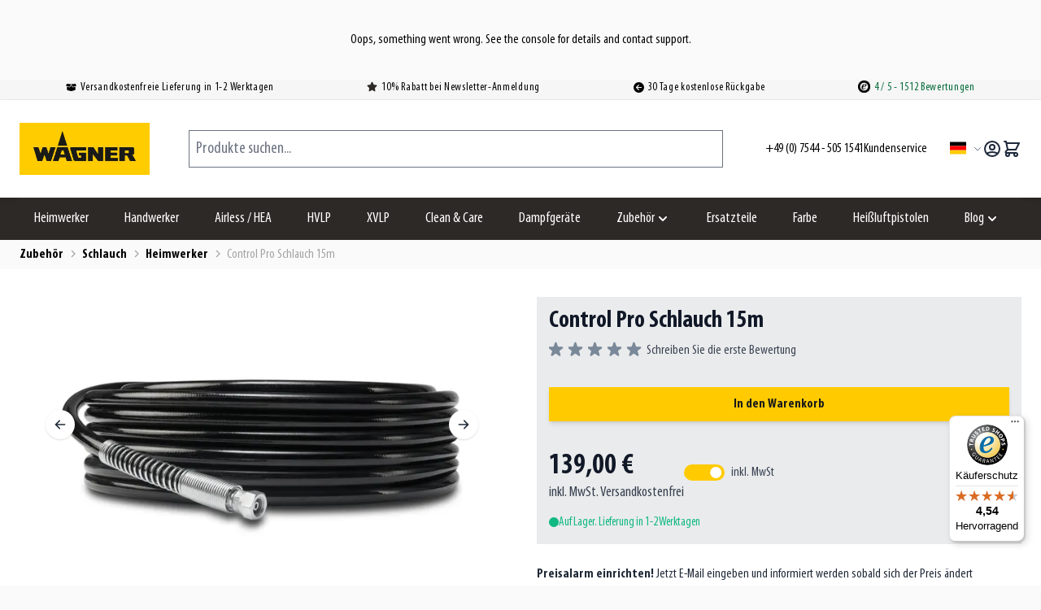

--- FILE ---
content_type: text/html; charset=UTF-8
request_url: https://www.xn--farbsprhsystem-msb.de/control-pro-schlauch-15m
body_size: 65096
content:
<!doctype html>
<html lang="de">
<head prefix="og: http://ogp.me/ns# fb: http://ogp.me/ns/fb# product: http://ogp.me/ns/product#">
    <meta charset="utf-8"/>
<meta name="title" content="Control Pro Schlauch 15m - Farbsprühsystem | Farbsprühsystem.de"/>
<meta name="description" content="Control Pro Schlauch 15m ✓ Versandkostenfrei, Lieferung in 1-2 Tage ✓ Kundenbewertung 4.7/5"/>
<meta name="keywords" content="farbsprühsystem,farbspritzsystem,control pro,superfinish,finishcontrol,airless,hvlp,xvlp,915E,flexio,furno,steamforce,wagner,farbe,sprühen,innenwände,wandfarbe,dispersionsfarbe"/>
<meta name="robots" content="INDEX,FOLLOW"/>
<meta name="viewport" content="width=device-width, initial-scale=1"/>
<title>Control Pro Schlauch 15m - Farbsprühsystem | Farbsprühsystem.de</title>
<link  rel="stylesheet" type="text/css"  media="all" href="https://www.xn--farbsprhsystem-msb.de/static/version1769432401/frontend/SolverMedia/Wagner/de_DE/Mageplaza_Blog/css/mpBlogIcon.css" />
<link  rel="stylesheet" type="text/css"  media="all" href="https://www.xn--farbsprhsystem-msb.de/static/version1769432401/frontend/SolverMedia/Wagner/de_DE/css/styles.css" />
<link  rel="stylesheet" type="text/css"  media="all" href="https://www.xn--farbsprhsystem-msb.de/static/version1769432401/frontend/SolverMedia/Wagner/de_DE/Mageplaza_Core/css/magnific-popup.css" />
<link  rel="stylesheet" type="text/css"  media="all" href="https://www.xn--farbsprhsystem-msb.de/static/version1769432401/frontend/SolverMedia/Wagner/de_DE/mage/gallery/gallery.css" />
<link  rel="stylesheet" type="text/css"  media="all" href="https://www.xn--farbsprhsystem-msb.de/static/version1769432401/frontend/SolverMedia/Wagner/de_DE/Magento_Swatches/css/swatches.css" />
<link  rel="stylesheet" type="text/css"  media="all" href="https://www.xn--farbsprhsystem-msb.de/static/version1769432401/frontend/SolverMedia/Wagner/de_DE/StripeIntegration_Payments/css/wallets.css" />
<link  rel="stylesheet" type="text/css"  media="all" href="https://www.xn--farbsprhsystem-msb.de/static/version1769432401/frontend/SolverMedia/Wagner/de_DE/Mageplaza_Core/css/owl.carousel.css" />
<link  rel="stylesheet" type="text/css"  media="all" href="https://www.xn--farbsprhsystem-msb.de/static/version1769432401/frontend/SolverMedia/Wagner/de_DE/Mageplaza_Core/css/owl.theme.css" />
<link  rel="stylesheet" type="text/css"  media="all" href="https://www.xn--farbsprhsystem-msb.de/static/version1769432401/frontend/SolverMedia/Wagner/de_DE/Mollie_Payment/css/styles.css" />
<link  rel="stylesheet" type="text/css"  media="all" href="https://www.xn--farbsprhsystem-msb.de/static/version1769432401/frontend/SolverMedia/Wagner/de_DE/Webcooking_SimpleBundle/css/simplebundle.css" />
<link  rel="stylesheet" type="text/css"  media="all" href="https://www.xn--farbsprhsystem-msb.de/static/version1769432401/frontend/SolverMedia/Wagner/de_DE/Mageplaza_Blog/css/splide.min.css" />
<script  type="text/javascript"  defer="defer" src="https://production.neocomapp.com/neocom.js?id=06133131-b6d6-469f-aeff-1e43e3246b09"></script>
<script  type="text/javascript"  src="https://www.xn--farbsprhsystem-msb.de/static/version1769432401/frontend/SolverMedia/Wagner/de_DE/Smile_ElasticsuiteTracker/js/tracking.js"></script>
<script  type="text/javascript"  src="https://www.xn--farbsprhsystem-msb.de/static/version1769432401/frontend/SolverMedia/Wagner/de_DE/Mageplaza_Blog/js/splide.min.js"></script>
<link  rel="canonical" href="https://www.xn--farbsprhsystem-msb.de/control-pro-schlauch-15m" />
<link  rel="icon" type="image/x-icon" href="https://www.xn--farbsprhsystem-msb.de/media/favicon/stores/1/favicon_W.png" />
<link  rel="shortcut icon" type="image/x-icon" href="https://www.xn--farbsprhsystem-msb.de/media/favicon/stores/1/favicon_W.png" />
<script src="https://consent.cookiefirst.com/sites/xn--farbsprhsystem-msb.de-ea4117c4-41cd-4473-b8a6-3f276270aeb6/consent.js"></script>
<meta name="p:domain_verify" content="3cf95154b165adc9afbff1e126fbf513"/>

<!-- Elfsight Popup | Newsletter Pop up DE--> <script src="https://static.elfsight.com/platform/platform.js" async></script> <div class="elfsight-app-330b6790-6140-43c1-a4b3-3ba4313a7e1f" data-elfsight-app-lazy></div>

<!-- Elfsight Announcement Bar | Furno Aktion DE / AT  <script src="https://static.elfsight.com/platform/platform.js" async></script> <div class="elfsight-app-f74ba840-1bb5-46b2-a48f-9b3aa94f2235" data-elfsight-app-lazy></div>-->

<!-- Elfsight Countdown Timer | Neujahrsaktion DE / AT --> <script src="https://elfsightcdn.com/platform.js" async></script> <div class="elfsight-app-26dd0755-c5e2-4ebf-8654-f63427cbb692" data-elfsight-app-lazy></div>            <script type="application/ld+json">[{"@context":"http:\/\/schema.org","@type":"Product","name":"Control Pro Schlauch 15m","description":"Geeignet f\u00fcr die Wagner Control Pro 250M, 250R, 350M und 350R","brand":{"@type":"Brand","name":"Wagner"},"image":"https:\/\/www.xn--farbsprhsystem-msb.de\/media\/catalog\/product\/c\/o\/control_pro_hose_15m_2.jpg?width=265&height=265&store=default&image-type=image","offers":{"@type":"Offer","priceCurrency":"EUR","price":"139.00","url":"https:\/\/www.xn--farbsprhsystem-msb.de\/control-pro-schlauch-15m","priceValidUntil":"2026-05-10","itemCondition":"http:\/\/schema.org\/newCondition","availability":"http:\/\/schema.org\/InStock","seller":{"@type":"Organization","name":"Farbspr\u00fchsystem.de"}},"sku":"4004025087622","gtin13":"4004025087622","mpn":"4004025087622"}]</script><script type="application/ld+json"></script>
<script type="application/ld+json">[{"@context":"http:\/\/schema.org","@type":"Organization","url":"https:\/\/www.xn--farbsprhsystem-msb.de\/","logo":"\/media\/logo\/default\/Wagner_Logo.png","contactPoint":[{"@type":"ContactPoint","telephone":"+49 (0) 322 2109 6109","contactType":"customer service","availableLanguage":"DE"},{"@type":"ContactPoint","telephone":"+49 (0) 322 2109 6109","contactType":"technical support","availableLanguage":"DE"},{"@type":"ContactPoint","telephone":"+49 (0) 322 2109 6109","contactType":"sales","availableLanguage":"DE"}]}]</script><script type="application/ld+json">[{"@context":"http:\/\/schema.org","@type":"Store","address":{"@type":"PostalAddress","streetAddress":"Starstra\u00dfe 2","addressLocality":"Hamburg","addressRegion":"Hamburg","postalCode":"22305","addressCountry":"Deutschland"},"geo":{"@type":"GeoCoordinates","latitude":"53.58754426578994","longitude":"10.04826911223453"},"name":"Farbspr\u00fchsystem.de","@id":"https:\/\/www.xn--farbsprhsystem-msb.de\/","telephone":"+49 (0) 322 2109 2846","image":"\/media\/logo\/default\/Wagner_Logo.png","priceRange":"\u20ac\u20ac\u20ac"}]</script><script type="application/ld+json">[{"@context":"http:\/\/schema.org","@type":"WebSite","url":"https:\/\/www.xn--farbsprhsystem-msb.de\/","name":"Farbspr\u00fchsystem.de","alternateName":"Farbspr\u00fchsystem.de","potentialAction":{"@type":"SearchAction","target":"https:\/\/www.xn--farbsprhsystem-msb.de\/catalogsearch\/result\/?q={search_term_string}","query-input":"required name=search_term_string"}}]</script>


    <style nonce="d3M5OHJud3dia3l5ZTdhbHQ2cHU5M3dyaHdweTFwdzA=">.mst-nav__horizontal-bar {
    display: none;
}</style>
    <script>
        //<![CDATA[
        function userConsentEsTraking(config)
        {
            return config.cookieRestrictionEnabled == false || hyva.getCookie(config.cookieRestrictionName) !== null;
        }

        try {
            smileTracker.setConfig({
                beaconUrl     : 'https://www.xn--farbsprhsystem-msb.de/elasticsuite/tracker/hit/image/h.png',
                telemetryUrl     : 'https://t.elasticsuite.io/track',
                telemetryEnabled : '',
                sessionConfig : {"visit_cookie_name":"STUID","visit_cookie_lifetime":"3600","visitor_cookie_lifetime":"365","visitor_cookie_name":"STVID","domain":"www.xn--farbsprhsystem-msb.de","path":"\/"},
                endpointUrl : 'https://www.xn--farbsprhsystem-msb.de/rest/V1/elasticsuite-tracker/hit'
            });

            smileTracker.addPageVar('store_id', '1');

            document.addEventListener('DOMContentLoaded', function () {
                if (userConsentEsTraking({"cookieRestrictionEnabled":"0","cookieRestrictionName":"user_allowed_save_cookie"})) {
                    smileTracker.sendTag();
                }
            });
        } catch (err) {
            ;
        }
        //]]>
    </script>
<!-- added by Trusted Shops app: Start -->
<script src="https://integrations.etrusted.com/applications/widget.js/v2" async defer></script>
<!-- End -->

<script nonce="bGs2YnJudWdlNHFvOGYzanl3c3d4aWx3c2ZlOHEyb3c=">
    window.YIREO_GOOGLETAGMANAGER2_ENABLED = true;
    (function (events) {
        const initYireoGoogleTagManager2 = function () {
            events.forEach(function (eventType) {
                window.removeEventListener(eventType, initYireoGoogleTagManager2);
            });

                        (function (w, d, s, l, i) {
                w[l] = w[l] || [];
                w[l].push({'gtm.start': new Date().getTime(), event: 'gtm.js'});
                var f = d.getElementsByTagName(s)[0],
                    j = d.createElement(s),
                    dl = l != 'dataLayer' ? '&l=' + l : '';
                j.async = true;
                j.src = 'https://www.googletagmanager.com' + '/gtm.js?id=' + i + dl;
                f.parentNode.insertBefore(j, f);
            })(window, document, 'script', 'dataLayer', 'GTM-KKCGMG4');
                    };

        events.forEach(function (eventType) {
            window.addEventListener(eventType, initYireoGoogleTagManager2, {once: true, passive: true})
        });
    })(['load', 'keydown', 'mouseover', 'scroll', 'touchstart', 'wheel']);

    </script>
<script>
    var BASE_URL = 'https://www.xn--farbsprhsystem-msb.de/';
    var THEME_PATH = 'https://www.xn--farbsprhsystem-msb.de/static/version1769432401/frontend/SolverMedia/Wagner/de_DE';
    var COOKIE_CONFIG = {
        "expires": null,
        "path": "\u002F",
        "domain": ".www.xn\u002D\u002Dfarbsprhsystem\u002Dmsb.de",
        "secure": true,
        "lifetime": "360000",
        "cookie_restriction_enabled": false    };
    var CURRENT_STORE_CODE = 'default';
    var CURRENT_WEBSITE_ID = '1';

    window.hyva = window.hyva || {}

    window.cookie_consent_groups = window.cookie_consent_groups || {}
    window.cookie_consent_groups['necessary'] = true;

    window.cookie_consent_config = window.cookie_consent_config || {};
    window.cookie_consent_config['necessary'] = [].concat(
        window.cookie_consent_config['necessary'] || [],
        [
            'user_allowed_save_cookie',
            'form_key',
            'mage-messages',
            'private_content_version',
            'mage-cache-sessid',
            'last_visited_store',
            'section_data_ids'
        ]
    );
</script>
<script>
    'use strict';
    (function( hyva, undefined ) {

        function lifetimeToExpires(options, defaults) {

            const lifetime = options.lifetime || defaults.lifetime;

            if (lifetime) {
                const date = new Date;
                date.setTime(date.getTime() + lifetime * 1000);
                return date;
            }

            return null;
        }

        function generateRandomString() {

            const allowedCharacters = '0123456789abcdefghijklmnopqrstuvwxyzABCDEFGHIJKLMNOPQRSTUVWXYZ',
                length = 16;

            let formKey = '',
                charactersLength = allowedCharacters.length;

            for (let i = 0; i < length; i++) {
                formKey += allowedCharacters[Math.round(Math.random() * (charactersLength - 1))]
            }

            return formKey;
        }

        const sessionCookieMarker = {noLifetime: true}

        const cookieTempStorage = {};

        const internalCookie = {
            get(name) {
                const v = document.cookie.match('(^|;) ?' + name + '=([^;]*)(;|$)');
                return v ? v[2] : null;
            },
            set(name, value, days, skipSetDomain) {
                let expires,
                    path,
                    domain,
                    secure,
                    samesite;

                const defaultCookieConfig = {
                    expires: null,
                    path: '/',
                    domain: null,
                    secure: false,
                    lifetime: null,
                    samesite: 'lax'
                };

                const cookieConfig = window.COOKIE_CONFIG || {};

                expires = days && days !== sessionCookieMarker
                    ? lifetimeToExpires({lifetime: 24 * 60 * 60 * days, expires: null}, defaultCookieConfig)
                    : lifetimeToExpires(window.COOKIE_CONFIG, defaultCookieConfig) || defaultCookieConfig.expires;

                path = cookieConfig.path || defaultCookieConfig.path;
                domain = !skipSetDomain && (cookieConfig.domain || defaultCookieConfig.domain);
                secure = cookieConfig.secure || defaultCookieConfig.secure;
                samesite = cookieConfig.samesite || defaultCookieConfig.samesite;

                document.cookie = name + "=" + encodeURIComponent(value) +
                    (expires && days !== sessionCookieMarker ? '; expires=' + expires.toGMTString() : '') +
                    (path ? '; path=' + path : '') +
                    (domain ? '; domain=' + domain : '') +
                    (secure ? '; secure' : '') +
                    (samesite ? '; samesite=' + samesite : 'lax');
            },
            isWebsiteAllowedToSaveCookie() {
                const allowedCookies = this.get('user_allowed_save_cookie');
                if (allowedCookies) {
                    const allowedWebsites = JSON.parse(unescape(allowedCookies));

                    return allowedWebsites[CURRENT_WEBSITE_ID] === 1;
                }
                return false;
            },
            getGroupByCookieName(name) {
                const cookieConsentConfig = window.cookie_consent_config || {};
                let group = null;
                for (let prop in cookieConsentConfig) {
                    if (!cookieConsentConfig.hasOwnProperty(prop)) continue;
                    if (cookieConsentConfig[prop].includes(name)) {
                        group = prop;
                        break;
                    }
                }
                return group;
            },
            isCookieAllowed(name) {
                const cookieGroup = this.getGroupByCookieName(name);
                return cookieGroup
                    ? window.cookie_consent_groups[cookieGroup]
                    : this.isWebsiteAllowedToSaveCookie();
            },
            saveTempStorageCookies() {
                for (const [name, data] of Object.entries(cookieTempStorage)) {
                    if (this.isCookieAllowed(name)) {
                        this.set(name, data['value'], data['days'], data['skipSetDomain']);
                        delete cookieTempStorage[name];
                    }
                }
            }
        };

        hyva.getCookie = (name) => {
            const cookieConfig = window.COOKIE_CONFIG || {};

            if (cookieConfig.cookie_restriction_enabled && ! internalCookie.isCookieAllowed(name)) {
                return cookieTempStorage[name] ? cookieTempStorage[name]['value'] : null;
            }

            return internalCookie.get(name);
        }

        hyva.setCookie = (name, value, days, skipSetDomain) => {
            const cookieConfig = window.COOKIE_CONFIG || {};

            if (cookieConfig.cookie_restriction_enabled && ! internalCookie.isCookieAllowed(name)) {
                cookieTempStorage[name] = {value, days, skipSetDomain};
                return;
            }
            return internalCookie.set(name, value, days, skipSetDomain);
        }


        hyva.setSessionCookie = (name, value, skipSetDomain) => {
            return hyva.setCookie(name, value, sessionCookieMarker, skipSetDomain)
        }

        hyva.getBrowserStorage = () => {
            const browserStorage = window.localStorage || window.sessionStorage;
            if (!browserStorage) {
                console.warn('Browser Storage is unavailable');
                return false;
            }
            try {
                browserStorage.setItem('storage_test', '1');
                browserStorage.removeItem('storage_test');
            } catch (error) {
                console.warn('Browser Storage is not accessible', error);
                return false;
            }
            return browserStorage;
        }

        hyva.postForm = (postParams) => {
            const form = document.createElement("form");

            let data = postParams.data;

            if (! postParams.skipUenc && ! data.uenc) {
                data.uenc = btoa(window.location.href);
            }
            form.method = "POST";
            form.action = postParams.action;

            Object.keys(postParams.data).map(key => {
                const field = document.createElement("input");
                field.type = 'hidden'
                field.value = postParams.data[key];
                field.name = key;
                form.appendChild(field);
            });

            const form_key = document.createElement("input");
            form_key.type = 'hidden';
            form_key.value = hyva.getFormKey();
            form_key.name="form_key";
            form.appendChild(form_key);

            document.body.appendChild(form);

            form.submit();
        }

        hyva.getFormKey = function () {
            let formKey = hyva.getCookie('form_key');

            if (!formKey) {
                formKey = generateRandomString();
                hyva.setCookie('form_key', formKey);
            }

            return formKey;
        }

        hyva.formatPrice = (value, showSign, options = {}) => {
            const groupSeparator = options.groupSeparator;
            const decimalSeparator = options.decimalSeparator
            delete options.groupSeparator;
            delete options.decimalSeparator;
            const formatter = new Intl.NumberFormat(
                'de\u002DDE',
                Object.assign({
                    style: 'currency',
                    currency: 'EUR',
                    signDisplay: showSign ? 'always' : 'auto'
                }, options)
            );
            return (typeof Intl.NumberFormat.prototype.formatToParts === 'function') ?
                formatter.formatToParts(value).map(({type, value}) => {
                    switch (type) {
                        case 'currency':
                            return '\u20AC' || value;
                        case 'minusSign':
                            return '- ';
                        case 'plusSign':
                            return '+ ';
                        case 'group':
                            return groupSeparator !== undefined ? groupSeparator : value;
                        case 'decimal':
                            return decimalSeparator !== undefined ? decimalSeparator : value;
                        default :
                            return value;
                    }
                }).reduce((string, part) => string + part) :
                formatter.format(value);
        }

        const formatStr = function (str, nStart) {
            const args = Array.from(arguments).slice(2);

            return str.replace(/(%+)([0-9]+)/g, (m, p, n) => {
                const idx = parseInt(n) - nStart;

                if (args[idx] === null || args[idx] === void 0) {
                    return m;
                }
                return p.length % 2
                    ? p.slice(0, -1).replace('%%', '%') + args[idx]
                    : p.replace('%%', '%') + n;
            })
        }

        hyva.str = function (string) {
            const args = Array.from(arguments);
            args.splice(1, 0, 1);

            return formatStr.apply(undefined, args);
        }

        hyva.strf = function () {
            const args = Array.from(arguments);
            args.splice(1, 0, 0);

            return formatStr.apply(undefined, args);
        }

        /**
         * Take a html string as `content` parameter and
         * extract an element from the DOM to replace in
         * the current page under the same selector,
         * defined by `targetSelector`
         */
        hyva.replaceDomElement = (targetSelector, content) => {
            // Parse the content and extract the DOM node using the `targetSelector`
            const parser = new DOMParser();
            const doc = parser.parseFromString(content, 'text/html');
            const contentNode = doc.querySelector(targetSelector);

            // Bail if content or target can't be found
            if (!contentNode || !document.querySelector(targetSelector)) {
                return;
            }

                        hyva.activateScripts(contentNode);
            
            // Replace the old DOM node with the new content
            document.querySelector(targetSelector).replaceWith(contentNode);

            // Reload customerSectionData and display cookie-messages if present
            window.dispatchEvent(new CustomEvent("reload-customer-section-data"));
            hyva.initMessages();
        }

        hyva.removeScripts = (contentNode) => {
            const scripts = contentNode.getElementsByTagName('script');
            for (let i = 0; i < scripts.length; i++) {
                scripts[i].parentNode.removeChild(scripts[i]);
            }
            const templates = contentNode.getElementsByTagName('template');
            for (let i = 0; i < templates.length; i++) {
                const container = document.createElement('div');
                container.innerHTML = templates[i].innerHTML;
                hyva.removeScripts(container);
                templates[i].innerHTML = container.innerHTML;
            }
        }

        hyva.activateScripts = (contentNode) => {
            // Create new array from HTMLCollection to avoid mutation of collection while manipulating the DOM.
            const scripts = Array.from(contentNode.getElementsByTagName('script'));

            // Iterate over all script tags to duplicate+inject each into the head
            for (const original of scripts) {
                const script = document.createElement('script');
                original.type && (script.type = original.type);
                script.innerHTML = original.innerHTML;

                // Remove the original (non-executing) script from the contentNode
                original.parentNode.removeChild(original)

                // Add script to head
                document.head.appendChild(script);
            }

            return contentNode;
        }

        const replace = {['+']: '-', ['/']: '_', ['=']: ','};
        hyva.getUenc = () => btoa(window.location.href).replace(/[+/=]/g, match => replace[match]);

        let currentTrap;

        const focusableElements = (rootElement) => {
            const selector = 'button, [href], input, select, textarea, details, [tabindex]:not([tabindex="-1"]';
            return Array.from(rootElement.querySelectorAll(selector))
                .filter(el => {
                    return el.style.display !== 'none'
                        && !el.disabled
                        && el.tabIndex !== -1
                        && (el.offsetWidth || el.offsetHeight || el.getClientRects().length)
                })
        }

        const focusTrap = (e) => {
            const isTabPressed = e.key === 'Tab' || e.keyCode === 9;
            if (!isTabPressed) return;

            const focusable = focusableElements(currentTrap)
            const firstFocusableElement = focusable[0]
            const lastFocusableElement = focusable[focusable.length - 1]

            e.shiftKey
                ? document.activeElement === firstFocusableElement && (lastFocusableElement.focus(), e.preventDefault())
                : document.activeElement === lastFocusableElement && (firstFocusableElement.focus(), e.preventDefault())
        };

        hyva.releaseFocus = (rootElement) => {
            if (currentTrap && (!rootElement || rootElement === currentTrap)) {
                currentTrap.removeEventListener('keydown', focusTrap)
                currentTrap = null
            }
        }
        hyva.trapFocus = (rootElement) => {
            if (!rootElement) return;
            hyva.releaseFocus()
            currentTrap = rootElement
            rootElement.addEventListener('keydown', focusTrap)
            const firstElement = focusableElements(rootElement)[0]
            firstElement && firstElement.focus()
        }

        hyva.safeParseNumber = (rawValue) => {
            const number = rawValue ? parseFloat(rawValue) : null;

            return Array.isArray(number) || isNaN(number) ? rawValue : number;
        }

        const toCamelCase = s => s.split('_').map(word => word.charAt(0).toUpperCase() + word.slice(1)).join('');
        hyva.createBooleanObject = (name, value = false, additionalMethods = {}) => {

            const camelCase = toCamelCase(name);
            const key = '__hyva_bool_' + name

            return new Proxy(Object.assign(
                additionalMethods,
                {
                    [key]: !!value,
                    [name]() {return !!this[key]},
                    ['!' + name]() {return !this[key]}, // @deprecated This does not work with non-CSP Alpine
                    ['not' + camelCase]() {return !this[key]},
                    ['toggle' + camelCase]() {this[key] = !this[key]},
                    [`set${camelCase}True`]() {this[key] = true},
                    [`set${camelCase}False`]() {this[key] = false},
                }
            ), {
                set(target, prop, value) {
                    return prop === name
                        ? (target[key] = !!value)
                        : Reflect.set(...arguments);
                }
            })
        }

                hyva.alpineInitialized = (fn) => window.addEventListener('alpine:initialized', fn, {once: true})
        window.addEventListener('alpine:init', () => Alpine.data('{}', () => ({})), {once: true});
                window.addEventListener('user-allowed-save-cookie', () => internalCookie.saveTempStorageCookies())

    }( window.hyva = window.hyva || {} ));
</script>
<script>
    if (!window.IntersectionObserver) {
        window.IntersectionObserver = function (callback) {
            this.observe = el => el && callback(this.takeRecords());
            this.takeRecords = () => [{isIntersecting: true, intersectionRatio: 1}];
            this.disconnect = () => {};
            this.unobserve = () => {};
        }
    }
</script>

<meta property="og:type" content="product" />
<meta property="og:title"
      content="Control&#x20;Pro&#x20;Schlauch&#x20;15m" />
<meta property="og:image"
      content="https://www.xn--farbsprhsystem-msb.de/media/catalog/product/c/o/control_pro_hose_15m_2.jpg?width=265&amp;height=265&amp;store=default&amp;image-type=image" />
<meta property="og:description"
      content="Geeignet&#x20;f&#xFC;r&#x20;die&#x20;Wagner&#x20;Control&#x20;Pro&#x20;250M,&#x20;250R,&#x20;350M&#x20;und&#x20;350R" />
<meta property="og:url" content="https://www.xn--farbsprhsystem-msb.de/control-pro-schlauch-15m" />
    <meta property="product:price:amount" content="139"/>
    <meta property="product:price:currency"
      content="EUR"/>
</head>
<body class="hide-registration-note catalog-product-view product-control-pro-schlauch-15m page-layout-1column" id="html-body">
<div data-mage-init='{"Mirasvit_Sorting\/js\/product-impression":{"url":"https:\/\/www.xn--farbsprhsystem-msb.de\/sorting\/track\/productImpression\/","id":"1217"}}'></div>

<script>
    window.hcaptchaConfig = {"enable":true,"site_key":"f0c573de-6629-48c8-89df-607b2ea0dc40","theme":"light","size":"normal","form_selector":"form.form-create-account, form.contact, #guarantee-form, #review_form"};
</script>
<script type="text/x-magento-init">
{
    "*": {
        "tigren/ajaxsuite"    : {"ajaxSuite":{"enabled":true,"popupTTL":null,"animation":"fade","backgroundColor":"#ededed","headerSuccessColor":null,"headerErrorColor":null,"headerTextColor":"#fff","buttonTextColor":"#fff","buttonBackgroundColor":null}}    }
}

</script>
<script type="text/x-magento-init">
{
    "*": {
        "tigren/ajaxcompare"    : {"ajaxSuite":{"enabled":true,"popupTTL":null,"animation":"fade","backgroundColor":"#ededed","headerSuccessColor":null,"headerErrorColor":null,"headerTextColor":"#fff","buttonTextColor":"#fff","buttonBackgroundColor":null},"ajaxCompare":{"enabled":true,"ajaxCompareUrl":"https:\/\/www.xn--farbsprhsystem-msb.de\/catalog\/product_compare\/add\/"}}    }
}

</script><noscript><iframe src="https://www.googletagmanager.com/ns.html?id=GTM-KKCGMG4" height="0" width="0" style="display:none;visibility:hidden"></iframe></noscript>
<input name="form_key" type="hidden" value="brZAF5XLdKLclCKj" />
    <noscript>
        <section class="message global noscript border-b-2 border-blue-500 bg-blue-50 shadow-none m-0 px-0 rounded-none font-normal">
            <div class="container text-center">
                <p>
                    <strong>JavaScript scheint in Ihrem Browser deaktiviert zu sein.</strong>
                    <span>
                        Um unsere Website in bester Weise zu erfahren, aktivieren Sie Javascript in Ihrem Browser.                    </span>
                </p>
            </div>
        </section>
    </noscript>


<script>
    document.body.addEventListener('touchstart', () => {}, {passive: true})
</script>
<script nonce="bGs2YnJudWdlNHFvOGYzanl3c3d4aWx3c2ZlOHEyb3c=">
    function yireoGoogleTagManager2Pusher(eventData, message, callback) {
        window.YIREO_GOOGLETAGMANAGER2_PAST_EVENTS = window.YIREO_GOOGLETAGMANAGER2_PAST_EVENTS || [];

        function doCallback(cb) {
            if (undefined === cb) {
                return;
            }

            cb();
        }

        
        const copyEventData = Object.assign({}, eventData);
        let metaData = {};
        if (copyEventData.meta) {
            metaData = copyEventData.meta;
            delete copyEventData.meta;
        }

        const eventHash = btoa(encodeURIComponent(JSON.stringify(copyEventData)));
        if (window.YIREO_GOOGLETAGMANAGER2_PAST_EVENTS.includes(eventHash)) {
            yireoGoogleTagManager2Logger('Warning: Event already triggered', eventData);
            doCallback(callback);
            return;
        }

        if (metaData && metaData.allowed_pages && metaData.allowed_pages.length > 0
            && false === metaData.allowed_pages.some(page => window.location.pathname.includes(page))) {
            yireoGoogleTagManager2Logger('Warning: Skipping event, not in allowed pages', window.location.pathname, eventData);
            doCallback(callback);
            return;
        }

        if (!message) {
            message = 'push (unknown) [unknown]';
        }

        yireoGoogleTagManager2Logger(message, eventData);
        window.dataLayer = window.dataLayer || [];

        if (eventData.ecommerce) {
            window.dataLayer.push({ecommerce: null});
        }

        try {
            window.dataLayer.push(eventData);
            window.YIREO_GOOGLETAGMANAGER2_PAST_EVENTS.push(eventHash);
        } catch(error) {
            doCallback(callback);
        }

        doCallback(callback);
    }
</script>
<script nonce="bGs2YnJudWdlNHFvOGYzanl3c3d4aWx3c2ZlOHEyb3c=">
    function yireoGoogleTagManager2Logger(...args) {
        const debug = window.YIREO_GOOGLETAGMANAGER2_DEBUG || false;
        if (false === debug) {
            return;
        }

        var color = 'gray';
        if (args[0].toLowerCase().startsWith('push')) {
            color = 'green';
        }

        if (args[0].toLowerCase().startsWith('warning')) {
            color = 'orange';
        }

        var css = 'color:white; background-color:' + color + '; padding:1px;'
        console.log('%cYireo_GoogleTagManager2', css, ...args);
    }
</script>
<div class="page-wrapper"><header class="page-header"><a class="action skip sr-only focus:not-sr-only focus:absolute focus:z-40 focus:bg-white
   contentarea"
   href="#contentarea">
    <span>
        Zum Inhalt springen    </span>
</a>
<div class="panel wrapper group is-header"><div class="panel header">
<div class="wraptastic header-usps usps border-b-[1px] border-wg-gray-100
    bg-wg-gray-200 group-[.is-header]:lg-max:hidden
    group-[.is-footer]:py-2.5 group-[.is-footer]:bg-white"
>
    <div class="container lg-max:p-1">
        <ul class="flex flex-row text-center my-1 text-sm tracking-wider
            group-[.is-footer]:mx-auto group-[.is-footer]:text-sm
            group-[.is-footer]:w-[80%] group-[.is-footer]:lg-max:flex-col"
        >
                            <li class="flex-auto usp icon flex items-center justify-center
                    group-[.is-footer]:lg-max:text-base group-[.is-footer]:lg-max:mb-1"
                >
                    <svg xmlns="http://www.w3.org/2000/svg" viewBox="0 0 640 512" class="w-[13px] h-[13px] text-wg-black-100 mr-[5px] relative top-[-1px]" width="13" height="13" role="img">
    <path d="M58.9 42.1c3-6.1 9.6-9.6 16.3-8.7L320 64 564.8 33.4c6.7-.8 13.3 2.7 16.3 8.7l41.7 83.4c9 17.9-.6 39.6-19.8 45.1L439.6 217.3c-13.9 4-28.8-1.9-36.2-14.3L320 64 236.6 203c-7.4 12.4-22.3 18.3-36.2 14.3L37.1 170.6c-19.3-5.5-28.8-27.2-19.8-45.1L58.9 42.1zM321.1 128l54.9 91.4c14.9 24.8 44.6 36.6 72.5 28.6L576 211.6v167c0 22-15 41.2-36.4 46.6l-204.1 51c-10.2 2.6-20.9 2.6-31 0l-204.1-51C79 419.7 64 400.5 64 378.5v-167L191.6 248c27.8 8 57.6-3.8 72.5-28.6L318.9 128h2.2z"/><title>box-open</title></svg>
 Versandkostenfreie Lieferung in 1-2 Werktagen                </li>
                                        <li class="flex-auto usp icon flex items-center justify-center
                    group-[.is-footer]:lg-max:text-base group-[.is-footer]:lg-max:mb-1"
                >
                    <svg xmlns="http://www.w3.org/2000/svg" viewBox="0 0 576 512" class="w-[13px] h-[13px] text-wg-black-100 mr-[5px] relative top-[-2px]" width="13" height="13" role="img">
    <path fill="currentColor" d="M316.9 18C311.6 7 300.4 0 288.1 0s-23.4 7-28.8 18L195 150.3 51.4 171.5c-12 1.8-22 10.2-25.7 21.7s-.7 24.2 7.9 32.7L137.8 329 113.2 474.7c-2 12 3 24.2 12.9 31.3s23 8 33.8 2.3l128.3-68.5 128.3 68.5c10.8 5.7 23.9 4.9 33.8-2.3s14.9-19.3 12.9-31.3L438.5 329 542.7 225.9c8.6-8.5 11.7-21.2 7.9-32.7s-13.7-19.9-25.7-21.7L381.2 150.3 316.9 18z"/><title>star</title></svg>
 10% Rabatt bei Newsletter-Anmeldung                </li>
                                        <li class="flex-auto usp icon flex items-center justify-center
                    group-[.is-footer]:lg-max:text-base group-[.is-footer]:lg-max:mb-1"
                >
                    <svg xmlns="http://www.w3.org/2000/svg" viewBox="0 0 512 512" class="w-[13px] h-[13px] text-wg-black-100 mr-[5px] relative top-[-1px]" width="13" height="13" role="img"><!--!Font Awesome Free 6.5.1 by @fontawesome - https://fontawesome.com License - https://fontawesome.com/license/free Copyright 2024 Fonticons, Inc.--><path d="M512 256A256 256 0 1 0 0 256a256 256 0 1 0 512 0zM231 127c9.4-9.4 24.6-9.4 33.9 0s9.4 24.6 0 33.9l-71 71L376 232c13.3 0 24 10.7 24 24s-10.7 24-24 24l-182.1 0 71 71c9.4 9.4 9.4 24.6 0 33.9s-24.6 9.4-33.9 0L119 273c-9.4-9.4-9.4-24.6 0-33.9L231 127z"/><title>circle-arrow-left</title></svg>
 30 Tage kostenlose Rückgabe                </li>
                                                    <li class="usp icon client-review flex-auto group-[.is-footer]:lg-max:text-base">
                    <div class="client-review-rating">
                        <a href="https://www.trustedshops.de/bewertung/info_X7776ED961D7693B80D3BAFBA11F71595.html"
                           title="Trusted&#x20;Shops"
                           target="_blank"
                           rel="nofollow"
                        >
                            <img class="inline-block mr-[2px] relative bottom-[1px]"
                                 src="https://www.xn--farbsprhsystem-msb.de/media/upload/default/trustedshops_1.png"
                                 alt="Trusted&#x20;Shops"
                                 width="15"
                                 height="13.7"
                            />
                            <span class="client-review-title hidden group-[.is-footer]:inline">
                        Trusted Shops:
                    </span>
                            <span class="client-review-score text-wg-green-100">
                    <span class="client-review-score-total text-wg-green-100">
                        4</span> / 5                </span>
                            <span class="review-total-count text-wg-green-100"> - 1512 Bewertungen</span>
                        </a>
                    </div>
                </li>
                    </ul>
    </div>
</div>
</div></div><script>
    function initHeader () {
        return {
            searchOpen: false,
            cart: {},
            isCartOpen: false,
            isMobile: true,
            init() {
                const matchMedia = window.matchMedia("(max-width: 1023px)");
                this.onChangeMedia(matchMedia);

                if(typeof matchMedia.onchange !== 'object') {
                    //prevent an old iOS Safari bug where addEventListener does not accept an event type parameter
                    matchMedia.addListener((event) => this.onChangeMedia(event));
                } else {
                    matchMedia.addEventListener(
                        "change",
                        (event) => this.onChangeMedia(event)
                    )
                }
            },
            getData(data) {
                if (data.cart) { this.cart = data.cart }
            },
            isCartEmpty() {
                return !this.cart.summary_count
            },
            toggleCart(event) {
                if (event.detail && event.detail.isOpen !== undefined) {
                    this.isCartOpen = event.detail.isOpen
                    if (!this.isCartOpen && this.$refs && this.$refs.cartButton) {
                        this.$refs.cartButton.focus()
                    }
                } else {
                                        this.isCartOpen = true
                }
            },
            onChangeMedia(mediaQuery) {
                if(this.isMobile !== mediaQuery.matches){
                    this.isMobile = mediaQuery.matches;
                    if(this.isMobile){
                        this.$refs.searchContainerMobile.appendChild(this.$refs.searchForm);
                    }else{
                        this.$refs.searchContainerDesktop.appendChild(this.$refs.searchForm);
                    }
                }
            }
        }
    }
    function initCompareHeader() {
        return {
            compareProducts: null,
            itemCount: 0,
            receiveCompareData(data) {
                if (data['compare-products']) {
                    this.compareProducts = data['compare-products'];
                    this.itemCount = this.compareProducts.count;
                }
            }
        }
    }
</script>
<div id="header"
     x-data="initHeader()"
     @private-content-loaded.window="getData(event.detail.data)"
>
        <div class="bg-white shadow-md relative py-3">
        <div class="container flex gap-3 justify-between items-center lg:py-4">

            <nav
    x-data="initMenuMobile_697cfb208e127()"
    @load.window="setActiveMenu($root)"
    @keydown.window.escape="closeMenu()"
    class="z-30 navigation lg:hidden"
    aria-label="Navigation&#x20;der&#x20;Website"
    role="navigation"
>
    <!-- mobile -->
    <button
        x-ref="mobileMenuTrigger"
        @click="openMenu()"
        class="block"
        :class="{ 'overflow-x-hidden overflow-y-auto fixed top-0 left-0 w-full': open }"
        type="button"
        aria-label="Men&#xFC;&#x20;&#xF6;ffnen"
        aria-haspopup="menu"
        :aria-expanded="open"
        :hidden="open"
    >
        <svg xmlns="http://www.w3.org/2000/svg" fill="none" viewBox="0 0 24 24" stroke-width="2" stroke="currentColor" width="24" height="24" :class="{ 'hidden' : open, 'block': !open }" aria-hidden="true">
  <path stroke-linecap="round" stroke-linejoin="round" d="M4 6h16M4 12h16M4 18h16"/>
</svg>
    </button>
    <div
        x-ref="mobileMenuNavLinks"
        class="
            fixed top-0 right-0 w-full h-full p-1 hidden
            flex-col border-t border-container bg-container-lighter
            overflow-y-auto overflow-x-hidden
        "
        :class="{ 'flex': open, 'hidden': !open }"
        :aria-hidden="open ? 'false' : 'true'"
        role="dialog"
        aria-modal="true"
    >
        <ul
            class="border-t flex flex-col gap-y-1 mt-16"
            aria-label="Links&#x20;der&#x20;Website-Navigation"
        >
                            <li
                    data-child-id="category-node-37-main"
                    class="level-0"
                >
                    <div
                        class="flex items-center transition-transform duration-150 ease-in-out transform"
                        :class="{
                            '-translate-x-full' : mobilePanelActiveId,
                            'translate-x-0' : !mobilePanelActiveId
                        }"
                    >
                        <a
                            class="flex items-center w-full px-8 py-4 border-b cursor-pointer
                                bg-container-lighter border-container level-0
                            "
                            href="https://www.xn--farbsprhsystem-msb.de/heimwerker"
                            title="Heimwerker"
                        >
                            Heimwerker                        </a>
                                            </div>
                                    </li>
                            <li
                    data-child-id="category-node-39-main"
                    class="level-0"
                >
                    <div
                        class="flex items-center transition-transform duration-150 ease-in-out transform"
                        :class="{
                            '-translate-x-full' : mobilePanelActiveId,
                            'translate-x-0' : !mobilePanelActiveId
                        }"
                    >
                        <a
                            class="flex items-center w-full px-8 py-4 border-b cursor-pointer
                                bg-container-lighter border-container level-0
                            "
                            href="https://www.xn--farbsprhsystem-msb.de/handwerker"
                            title="Handwerker"
                        >
                            Handwerker                        </a>
                                            </div>
                                    </li>
                            <li
                    data-child-id="category-node-79-main"
                    class="level-0"
                >
                    <div
                        class="flex items-center transition-transform duration-150 ease-in-out transform"
                        :class="{
                            '-translate-x-full' : mobilePanelActiveId,
                            'translate-x-0' : !mobilePanelActiveId
                        }"
                    >
                        <a
                            class="flex items-center w-full px-8 py-4 border-b cursor-pointer
                                bg-container-lighter border-container level-0
                            "
                            href="https://www.xn--farbsprhsystem-msb.de/airless-hea"
                            title="Airless&#x20;&#x2F;&#x20;HEA"
                        >
                            Airless / HEA                        </a>
                                            </div>
                                    </li>
                            <li
                    data-child-id="category-node-78-main"
                    class="level-0"
                >
                    <div
                        class="flex items-center transition-transform duration-150 ease-in-out transform"
                        :class="{
                            '-translate-x-full' : mobilePanelActiveId,
                            'translate-x-0' : !mobilePanelActiveId
                        }"
                    >
                        <a
                            class="flex items-center w-full px-8 py-4 border-b cursor-pointer
                                bg-container-lighter border-container level-0
                            "
                            href="https://www.xn--farbsprhsystem-msb.de/hvlp"
                            title="HVLP"
                        >
                            HVLP                        </a>
                                            </div>
                                    </li>
                            <li
                    data-child-id="category-node-195-main"
                    class="level-0"
                >
                    <div
                        class="flex items-center transition-transform duration-150 ease-in-out transform"
                        :class="{
                            '-translate-x-full' : mobilePanelActiveId,
                            'translate-x-0' : !mobilePanelActiveId
                        }"
                    >
                        <a
                            class="flex items-center w-full px-8 py-4 border-b cursor-pointer
                                bg-container-lighter border-container level-0
                            "
                            href="https://www.xn--farbsprhsystem-msb.de/xvlp"
                            title="XVLP"
                        >
                            XVLP                        </a>
                                            </div>
                                    </li>
                            <li
                    data-child-id="category-node-424-main"
                    class="level-0"
                >
                    <div
                        class="flex items-center transition-transform duration-150 ease-in-out transform"
                        :class="{
                            '-translate-x-full' : mobilePanelActiveId,
                            'translate-x-0' : !mobilePanelActiveId
                        }"
                    >
                        <a
                            class="flex items-center w-full px-8 py-4 border-b cursor-pointer
                                bg-container-lighter border-container level-0
                            "
                            href="https://www.xn--farbsprhsystem-msb.de/clean-care"
                            title="Clean&#x20;&amp;&#x20;Care"
                        >
                            Clean &amp; Care                        </a>
                                            </div>
                                    </li>
                            <li
                    data-child-id="category-node-133-main"
                    class="level-0"
                >
                    <div
                        class="flex items-center transition-transform duration-150 ease-in-out transform"
                        :class="{
                            '-translate-x-full' : mobilePanelActiveId,
                            'translate-x-0' : !mobilePanelActiveId
                        }"
                    >
                        <a
                            class="flex items-center w-full px-8 py-4 border-b cursor-pointer
                                bg-container-lighter border-container level-0
                            "
                            href="https://www.xn--farbsprhsystem-msb.de/dampftapetenabloser"
                            title="Dampfger&#xE4;te"
                        >
                            Dampfgeräte                        </a>
                                            </div>
                                    </li>
                            <li
                    data-child-id="category-node-43-main"
                    class="level-0"
                >
                    <div
                        class="flex items-center transition-transform duration-150 ease-in-out transform"
                        :class="{
                            '-translate-x-full' : mobilePanelActiveId,
                            'translate-x-0' : !mobilePanelActiveId
                        }"
                    >
                        <a
                            class="flex items-center w-full px-8 py-4 border-b cursor-pointer
                                bg-container-lighter border-container level-0
                            "
                            href="https://www.xn--farbsprhsystem-msb.de/zubehor"
                            title="Zubeh&#xF6;r"
                        >
                            Zubehör                        </a>
                                                    <button
                                @click="openSubcategory('category-node-43')"
                                class="absolute right-0 flex items-center justify-center w-11 h-11 mr-8 cursor-pointer
                                    bg-container-lighter border-container"
                                aria-label="Zubeh&#xF6;r&#x20;Unterkategorien&#x20;&#xF6;ffnen"
                                aria-haspopup="true"
                                :aria-expanded="mobilePanelActiveId === 'category-node-43'"
                            >
                                <div class="w-8 h-8 border rounded">
                                    <svg xmlns="http://www.w3.org/2000/svg" fill="none" viewBox="0 0 24 24" stroke-width="2" stroke="currentColor" class="w-full h-full p-1" width="24" height="24" aria-hidden="true">
  <path stroke-linecap="round" stroke-linejoin="round" d="M9 5l7 7-7 7"/>
</svg>
                                </div>
                            </button>
                                            </div>
                                            <div
                            data-child-id="category-node-43"
                            class="absolute top-0 right-0 z-10 flex flex-col
                                gap-1 w-full h-full p-1 bg-container-lighter"
                            :class="{
                                'hidden': mobilePanelActiveId !== 'category-node-43'
                            }"
                        >
                            <ul
                                class="mt-16 transition-transform duration-200 ease-in-out translate-x-full transform"
                                :class="{
                                    'translate-x-full' :
                                        mobilePanelActiveId !== 'category-node-43',
                                    'translate-x-0' :
                                        mobilePanelActiveId === 'category-node-43'
                                }"
                                aria-label="Unterkategorien"
                            >
                                <li>
                                    <button
                                        type="button"
                                        class="flex items-center px-8 py-4 border-b cursor-pointer
                                            bg-container border-container w-full border-t"
                                        @click="backToMainCategories('category-node-43-main')"
                                        aria-label="Zur&#xFC;ck&#x20;zu&#x20;den&#x20;Hauptkategorien"
                                    >
                                        <svg xmlns="http://www.w3.org/2000/svg" fill="none" viewBox="0 0 24 24" stroke-width="2" stroke="currentColor" width="24" height="24" aria-hidden="true">
  <path stroke-linecap="round" stroke-linejoin="round" d="M15 19l-7-7 7-7"/>
</svg>
                                        <span class="ml-4">
                                            Zubehör                                        </span>
                                    </button>
                                </li>
                                <li>
                                    <a
                                        href="https://www.xn--farbsprhsystem-msb.de/zubehor"
                                        title="Zubeh&#xF6;r"
                                        class="flex items-center w-full px-8 py-4 border-b cursor-pointer
                                            bg-container-lighter border-container
                                        "
                                    >
                                        <span class="ml-10">
                                            Alle anzeigen                                        </span>
                                    </a>
                                </li>
                                                                    <li>
                                        <a
                                            href="https://www.xn--farbsprhsystem-msb.de/heimwerker-accessoires"
                                            title="Heimwerker"
                                            class="flex items-center w-full px-8 py-4 border-b cursor-pointer
                                                bg-container-lighter border-container
                                            "
                                        >
                                            <span class="ml-10 text-base text-gray-700">
                                                Heimwerker                                            </span>
                                        </a>
                                    </li>
                                                                    <li>
                                        <a
                                            href="https://www.xn--farbsprhsystem-msb.de/professionell"
                                            title="Handwerker"
                                            class="flex items-center w-full px-8 py-4 border-b cursor-pointer
                                                bg-container-lighter border-container
                                            "
                                        >
                                            <span class="ml-10 text-base text-gray-700">
                                                Handwerker                                            </span>
                                        </a>
                                    </li>
                                                            </ul>
                            <button
                                @click="closeMenu()"
                                class="absolute flex justify-end w-16 self-end mb-1 transition-none"
                                aria-label="Men&#xFC;&#x20;schlie&#xDF;en"
                            >
                                <svg xmlns="http://www.w3.org/2000/svg" fill="none" viewBox="0 0 24 24" stroke-width="2" stroke="currentColor" class="hidden p-4" width="64" height="64" :class="{ 'hidden' : !open, 'block': open }" aria-hidden="true">
  <path stroke-linecap="round" stroke-linejoin="round" d="M6 18L18 6M6 6l12 12"/>
</svg>
                            </button>
                        </div>
                                    </li>
                            <li
                    data-child-id="category-node-198-main"
                    class="level-0"
                >
                    <div
                        class="flex items-center transition-transform duration-150 ease-in-out transform"
                        :class="{
                            '-translate-x-full' : mobilePanelActiveId,
                            'translate-x-0' : !mobilePanelActiveId
                        }"
                    >
                        <a
                            class="flex items-center w-full px-8 py-4 border-b cursor-pointer
                                bg-container-lighter border-container level-0
                            "
                            href="https://www.xn--farbsprhsystem-msb.de/ersatzteile"
                            title="Ersatzteile"
                        >
                            Ersatzteile                        </a>
                                            </div>
                                    </li>
                            <li
                    data-child-id="category-node-54-main"
                    class="level-0"
                >
                    <div
                        class="flex items-center transition-transform duration-150 ease-in-out transform"
                        :class="{
                            '-translate-x-full' : mobilePanelActiveId,
                            'translate-x-0' : !mobilePanelActiveId
                        }"
                    >
                        <a
                            class="flex items-center w-full px-8 py-4 border-b cursor-pointer
                                bg-container-lighter border-container level-0
                            "
                            href="https://www.xn--farbsprhsystem-msb.de/farbe"
                            title="Farbe"
                        >
                            Farbe                        </a>
                                            </div>
                                    </li>
                            <li
                    data-child-id="category-node-418-main"
                    class="level-0"
                >
                    <div
                        class="flex items-center transition-transform duration-150 ease-in-out transform"
                        :class="{
                            '-translate-x-full' : mobilePanelActiveId,
                            'translate-x-0' : !mobilePanelActiveId
                        }"
                    >
                        <a
                            class="flex items-center w-full px-8 py-4 border-b cursor-pointer
                                bg-container-lighter border-container level-0
                            "
                            href="https://www.xn--farbsprhsystem-msb.de/heissluftpistolen"
                            title="Hei&#xDF;luftpistolen"
                        >
                            Heißluftpistolen                        </a>
                                            </div>
                                    </li>
                            <li
                    data-child-id="mg-blog-main"
                    class="level-0"
                >
                    <div
                        class="flex items-center transition-transform duration-150 ease-in-out transform"
                        :class="{
                            '-translate-x-full' : mobilePanelActiveId,
                            'translate-x-0' : !mobilePanelActiveId
                        }"
                    >
                        <a
                            class="flex items-center w-full px-8 py-4 border-b cursor-pointer
                                bg-container-lighter border-container level-0
                            "
                            href="https://www.xn--farbsprhsystem-msb.de/blog"
                            title="Blog"
                        >
                            Blog                        </a>
                                                    <button
                                @click="openSubcategory('mg-blog')"
                                class="absolute right-0 flex items-center justify-center w-11 h-11 mr-8 cursor-pointer
                                    bg-container-lighter border-container"
                                aria-label="Blog&#x20;Unterkategorien&#x20;&#xF6;ffnen"
                                aria-haspopup="true"
                                :aria-expanded="mobilePanelActiveId === 'mg-blog'"
                            >
                                <div class="w-8 h-8 border rounded">
                                    <svg xmlns="http://www.w3.org/2000/svg" fill="none" viewBox="0 0 24 24" stroke-width="2" stroke="currentColor" class="w-full h-full p-1" width="24" height="24" aria-hidden="true">
  <path stroke-linecap="round" stroke-linejoin="round" d="M9 5l7 7-7 7"/>
</svg>
                                </div>
                            </button>
                                            </div>
                                            <div
                            data-child-id="mg-blog"
                            class="absolute top-0 right-0 z-10 flex flex-col
                                gap-1 w-full h-full p-1 bg-container-lighter"
                            :class="{
                                'hidden': mobilePanelActiveId !== 'mg-blog'
                            }"
                        >
                            <ul
                                class="mt-16 transition-transform duration-200 ease-in-out translate-x-full transform"
                                :class="{
                                    'translate-x-full' :
                                        mobilePanelActiveId !== 'mg-blog',
                                    'translate-x-0' :
                                        mobilePanelActiveId === 'mg-blog'
                                }"
                                aria-label="Unterkategorien"
                            >
                                <li>
                                    <button
                                        type="button"
                                        class="flex items-center px-8 py-4 border-b cursor-pointer
                                            bg-container border-container w-full border-t"
                                        @click="backToMainCategories('mg-blog-main')"
                                        aria-label="Zur&#xFC;ck&#x20;zu&#x20;den&#x20;Hauptkategorien"
                                    >
                                        <svg xmlns="http://www.w3.org/2000/svg" fill="none" viewBox="0 0 24 24" stroke-width="2" stroke="currentColor" width="24" height="24" aria-hidden="true">
  <path stroke-linecap="round" stroke-linejoin="round" d="M15 19l-7-7 7-7"/>
</svg>
                                        <span class="ml-4">
                                            Blog                                        </span>
                                    </button>
                                </li>
                                <li>
                                    <a
                                        href="https://www.xn--farbsprhsystem-msb.de/blog"
                                        title="Blog"
                                        class="flex items-center w-full px-8 py-4 border-b cursor-pointer
                                            bg-container-lighter border-container
                                        "
                                    >
                                        <span class="ml-10">
                                            Alle anzeigen                                        </span>
                                    </a>
                                </li>
                                                                    <li>
                                        <a
                                            href="https://www.xn--farbsprhsystem-msb.de/blog/category/blogcat-tipps-und-tricks"
                                            title="Tipps&#x20;und&#x20;Tricks"
                                            class="flex items-center w-full px-8 py-4 border-b cursor-pointer
                                                bg-container-lighter border-container
                                            "
                                        >
                                            <span class="ml-10 text-base text-gray-700">
                                                Tipps und Tricks                                            </span>
                                        </a>
                                    </li>
                                                            </ul>
                            <button
                                @click="closeMenu()"
                                class="absolute flex justify-end w-16 self-end mb-1 transition-none"
                                aria-label="Men&#xFC;&#x20;schlie&#xDF;en"
                            >
                                <svg xmlns="http://www.w3.org/2000/svg" fill="none" viewBox="0 0 24 24" stroke-width="2" stroke="currentColor" class="hidden p-4" width="64" height="64" :class="{ 'hidden' : !open, 'block': open }" aria-hidden="true">
  <path stroke-linecap="round" stroke-linejoin="round" d="M6 18L18 6M6 6l12 12"/>
</svg>
                            </button>
                        </div>
                                    </li>
                    </ul>
        <button
            @click="closeMenu()"
            class="absolute flex justify-end w-16 self-end mb-1"
            aria-label="Men&#xFC;&#x20;schlie&#xDF;en"
            type="button"
        >
            <svg xmlns="http://www.w3.org/2000/svg" fill="none" viewBox="0 0 24 24" stroke-width="2" stroke="currentColor" class="hidden p-4" width="64" height="64" :class="{ 'hidden' : !open, 'block': open }" aria-hidden="true">
  <path stroke-linecap="round" stroke-linejoin="round" d="M6 18L18 6M6 6l12 12"/>
</svg>
        </button>
    </div>
</nav>
<script>
    'use strict';

    const initMenuMobile_697cfb208e127 = () => {
        return {
            mobilePanelActiveId: null,
            open: false,
            setActiveMenu(menuNode) {
                Array.from(menuNode.querySelectorAll('a')).filter(link => {
                    return link.href === window.location.href.split('?')[0];
                }).map(item => {
                    item.classList.add('underline');
                    item.closest('li.level-0') &&
                    item.closest('li.level-0').querySelector('a.level-0').classList.add('underline');
                });
            },
            openMenu() {
                this.open = true
                this.$nextTick(() => hyva.trapFocus(this.$refs['mobileMenuNavLinks']));
                // Prevent from body scrolling while mobile menu opened
                document.body.style.position = 'fixed';
            },
            closeMenu() {
                document.body.style.position = '';

                if (this.open) {
                    this.$nextTick(() => this.$refs['mobileMenuTrigger'].focus() || hyva.releaseFocus());
                }

                this.open = false
                this.mobilePanelActiveId = null
            },
            openSubcategory(index) {
                const menuNodeRef = document.querySelector('[data-child-id=' + index + ']')
                this.mobilePanelActiveId = this.mobilePanelActiveId === index ? 0 : index
                this.$nextTick(() => hyva.trapFocus(menuNodeRef))
            },
            backToMainCategories(index) {
                const menuNodeRef = document.querySelector('[data-child-id=' + index + ']')
                this.mobilePanelActiveId = 0
                this.$nextTick(() => {
                    hyva.trapFocus(this.$refs['mobileMenuNavLinks'])
                    menuNodeRef.querySelector('a').focus()
                })
            }
        }
    }
</script>

            <!--Logo-->
            <div class="ml-2 flex-1 lg:ml-0 lg:flex-none lg:flex lg:justify-center">
                <a
    class="flex items-center text-xl font-medium tracking-wide text-gray-800 no-underline hover:no-underline font-title"
    href="https://www.xn--farbsprhsystem-msb.de/"
    aria-label="Zur&#x20;Startseite&#x20;gehen"
>
    <img
        src="https://www.xn--farbsprhsystem-msb.de/media/logo/default/Wagner_Logo.png"
        alt="Wagner&#xA0;Farbspr&#xFC;hger&#xE4;t&#xA0;kaufen&#x3F;&#x20;Gro&#xDF;e&#x20;Auswahl&#x20;an&#x20;Wagner&#x20;Farbspr&#xFC;hsystemen"
        width="160"        height="78"    />
    </a>
            </div>

            <!--Search desktop-->
            <div x-ref="searchContainerDesktop" class="hidden lg:block lg:flex-1">
            </div>

            <div class="flex gap-4 items-center">
                <!--Phone number-->
                                    <a class="inline-flex order-1"
                       href="tel:&#x2B;49&#x20;&#x28;0&#x29;&#x20;7544&#x20;-&#x20;505&#x20;1541"
                    >
                        <svg xmlns="http://www.w3.org/2000/svg" fill="none" viewBox="0 0 24 24" stroke-width="2" stroke="currentColor" class="text-slate-800 hover:text-black inline lg:hidden" width="24" height="24" role="img">
  <path stroke-linecap="round" stroke-linejoin="round" d="M3 5a2 2 0 012-2h3.28a1 1 0 01.948.684l1.498 4.493a1 1 0 01-.502 1.21l-2.257 1.13a11.042 11.042 0 005.516 5.516l1.13-2.257a1 1 0 011.21-.502l4.493 1.498a1 1 0 01.684.949V19a2 2 0 01-2 2h-1C9.716 21 3 14.284 3 6V5z"/>
<title>phone</title></svg>
                        <span class="hidden lg:inline lg:ml-1">+49 (0) 7544 - 505 1541</span>
                    </a>
                
                <!--Customer service link-->
                                    <a href="https://www.xn--farbsprhsystem-msb.de/kundenservice/"
                       class="inline-flex order-2"
                       title="Kundenservice"
                    >
                        <svg xmlns="http://www.w3.org/2000/svg" fill="none" viewBox="0 0 24 24" stroke-width="2" stroke="currentColor" class="text-slate-800 hover:text-black inline lg:hidden" width="24" height="24" role="img">
  <path stroke-linecap="round" stroke-linejoin="round" d="M13 16h-1v-4h-1m1-4h.01M21 12a9 9 0 11-18 0 9 9 0 0118 0z"/>
<title>information-circle</title></svg>
                        <span class="hidden capitalize-first lg:inline">
                            Kundenservice                        </span>
                    </a>
                
                <!--Compare Icon-->
                <a id="compare-link"
                   class="relative invisible hidden lg:inline-block no-underline order-3
                        outline-none hover:text-black focus:ring-blue-700 focus:ring-1"
                   :class="{ 'invisible': !(itemCount > 0) }"
                   href="https://www.xn--farbsprhsystem-msb.de/catalog/product_compare/index/"
                   title="Produkte vergleichen"
                   x-data="initCompareHeader()"
                   @private-content-loaded.window="receiveCompareData($event.detail.data)"
                >
                    <svg xmlns="http://www.w3.org/2000/svg" fill="none" viewBox="0 0 24 24" stroke-width="2" stroke="currentColor" class="text-slate-800 hover:text-black" width="24" height="24" role="img">
  <path stroke-linecap="round" stroke-linejoin="round" d="M3 6l3 1m0 0l-3 9a5.002 5.002 0 006.001 0M6 7l3 9M6 7l6-2m6 2l3-1m-3 1l-3 9a5.002 5.002 0 006.001 0M18 7l3 9m-3-9l-6-2m0-2v2m0 16V5m0 16H9m3 0h3"/>
<title>scale</title></svg>

                    <span class="sr-only label">
                        Produkte vergleichen                    </span>

                    <span class="absolute top-0 right-0 px-3 py-1 -mt-5 -mr-4 text-xs font-semibold
                        leading-none text-center text-gray-700 uppercase transform
                        translate-y-1/2 rounded-full bg-green-200"
                    >
                        <span x-text="itemCount"></span>
                        <span x-show="itemCount === 1" class="sr-only">
                            Artikel                        </span>
                        <span x-show="itemCount > 1" class="sr-only">
                            Artikel                        </span>
                    </span>
                </a>

                <!--Store switcher-->
                <div x-data="{ open: false }"
     class="relative order-first lg:order-4"
>
    <div class="sr-only">
        Sprache    </div>

    <button @click.prevent="open = !open"
            @click.outside="open = false"
            @keydown.window.escape="open=false"
            type="button"
            class="text-slate-500 text-xs ml-1 border-0 flex gap-1 items-center"
            aria-haspopup="true"
            aria-expanded="true"
    >
        <svg xmlns="http://www.w3.org/2000/svg" id="flag-icons-de" viewBox="0 0 640 480" class="w-[20px] h-[20px] text-wg-black-100 mr-2 relative top-[-1px]" width="20" height="20" role="img">
  <path fill="#fc0" d="M0 320h640v160H0z"/>
  <path fill="#000001" d="M0 0h640v160H0z"/>
  <path fill="red" d="M0 160h640v160H0z"/>
<title>de</title></svg>
        <svg xmlns="http://www.w3.org/2000/svg" fill="none" viewBox="0 0 24 24" stroke-width="2" stroke="currentColor" class="h-3 w-3 text-slate-500" width="25" height="25" role="img">
  <path stroke-linecap="round" stroke-linejoin="round" d="M19 9l-7 7-7-7"/>
<title>chevron-down</title></svg>
    </button>

    <nav
        x-cloak=""
        x-show="open"
        class="absolute right-1/2 translate-x-1/2 top-full z-20 w-56 py-2 mt-1
            overflow-auto origin-top-left rounded-sm shadow-lg bg-container-lighter
            sm:translate-x-0 sm:-mr-4 sm:right-0 sm:w-48 lg:mt-3"
    >
        <div class="my-1" role="menu" aria-orientation="vertical" aria-labelledby="options-menu">
            
                
                                <a href="https://www.xn--farbsprhsystem-msb.de/at/"
                   class="px-4 py-2 lg:px-5 lg:py-2 hover:bg-gray-100 flex items-center"
                >
                    <svg xmlns="http://www.w3.org/2000/svg" id="flag-icons-at" viewBox="0 0 640 480" class="w-[20px] h-[20px] text-wg-black-100 mr-2 relative top-[-1px]" width="20" height="20" role="img">
  <g fill-rule="evenodd">
    <path fill="#fff" d="M640 480H0V0h640z"/>
    <path fill="#c8102e" d="M640 480H0V320h640zm0-319.9H0V.1h640z"/>
  </g>
<title>at</title></svg>

                    Farbsprühsystem.de/at
                </a>
            
                                <a href="https://www.pistoletpeinture.fr/"
                   class="px-4 py-2 lg:px-5 lg:py-2 hover:bg-gray-100 flex items-center"
                >
                    <svg xmlns="http://www.w3.org/2000/svg" id="flag-icons-fr" viewBox="0 0 640 480" class="w-[20px] h-[20px] text-wg-black-100 mr-2 relative top-[-1px]" width="20" height="20" role="img">
  <path fill="#fff" d="M0 0h640v480H0z"/>
  <path fill="#000091" d="M0 0h213.3v480H0z"/>
  <path fill="#e1000f" d="M426.7 0H640v480H426.7z"/>
<title>fr</title></svg>

                    Pistoletpeinture.fr
                </a>
            
                                <a href="https://www.paintsprayer.co.uk/"
                   class="px-4 py-2 lg:px-5 lg:py-2 hover:bg-gray-100 flex items-center"
                >
                    <svg xmlns="http://www.w3.org/2000/svg" viewBox="0 0 50 30" width="20" height="20" class="w-[20px] h-[20px] text-wg-black-100 mr-2 relative top-[-1px]" role="img">
  <clipPath id="t">
    <path d="M25,15h25v15zv15h-25zh-25v-15zv-15h25z"/>
  </clipPath>
  <path d="M0,0v30h50v-30z" fill="#012169"/>
  <path d="M0,0 50,30M50,0 0,30" stroke="#fff" stroke-width="6"/>
  <path d="M0,0 50,30M50,0 0,30" clip-path="url(#t)" stroke="#C8102E" stroke-width="4"/>
  <path d="M-1 11h22v-12h8v12h22v8h-22v12h-8v-12h-22z" fill="#C8102E" stroke="#FFF" stroke-width="2"/>
<title>en</title></svg>

                    Paintsprayer.co.uk
                </a>
            
                                <a href="https://www.sistemaaspruzzo.it/"
                   class="px-4 py-2 lg:px-5 lg:py-2 hover:bg-gray-100 flex items-center"
                >
                    <!DOCTYPE svg PUBLIC "-//W3C//DTD SVG 1.1//EN" "http://www.w3.org/Graphics/SVG/1.1/DTD/svg11.dtd">
<svg xmlns="http://www.w3.org/2000/svg" xmlns:xlink="http://www.w3.org/1999/xlink" height="20" style="shape-rendering:geometricPrecision; text-rendering:geometricPrecision; image-rendering:optimizeQuality; fill-rule:evenodd; clip-rule:evenodd" viewBox="0 0 6.82666 6.82666" width="20" xml:space="preserve" class="w-[20px] h-[20px] text-wg-black-100 mr-2 relative top-[-1px]" role="img">
    <defs>
        <style type="text/css">
           <![CDATA[
            .fil3 {fill:none}
            .fil0 {fill:#009246}
            .fil2 {fill:#CE2B37}
            .fil1 {fill:white}
           ]]>
          </style>
    </defs>
    <g id="Layer_x0020_1">
        <g id="_334773448">
            <path class="fil0" d="M2.56001 5.09057l-1.61841 0c-0.0487244,0 -0.0882756,-0.0395512 -0.0882756,-0.0882756l0 -3.17792c0,-0.0487244 0.0395512,-0.0882756 0.0882756,-0.0882756l1.61841 0 0 3.35447z" id="_334774216"/>
            <polygon class="fil1" id="_334773640" points="2.56001,1.73609 4.26669,1.73609 4.26669,5.09057 2.56002,5.09057 "/>
            <path class="fil2" d="M5.88505 5.09057l-1.61841 0 0 -3.35447 1.61841 0c0.0487362,0 0.0882874,0.0395512 0.0882874,0.0882756l0 3.17792c0,0.0487756 -0.0395512,0.0882756 -0.0882874,0.0882756z" id="_334773904"/>
        </g>
    </g>
    <rect class="fil3" height="6.82666" width="6.82666"/>
<title>it</title></svg>

                    Sistemaaspruzzo.it
                </a>
                    </div>
    </nav>
</div>

                <!--Customer Icon & Dropdown-->
                
<div
    class="relative order-5"
    x-data="{ open: false }"
    @keyup.escape="open = false"
>
    <button
        type="button"
        id="customer-menu"
        class="block hover:text-black"
        @click="open = !open"
        @click.outside="open = false"
        :aria-expanded="open ? 'true' : 'false'"
        aria-label="Mein&#x20;Konto"
        aria-haspopup="true"
    >
        <svg xmlns="http://www.w3.org/2000/svg" fill="none" viewBox="0 0 24 24" stroke-width="2" stroke="currentColor" class="h-6 w-6 text-slate-800 hover:text-black" width="32" height="32" aria-hidden="true">
  <path stroke-linecap="round" stroke-linejoin="round" d="M5.121 17.804A13.937 13.937 0 0112 16c2.5 0 4.847.655 6.879 1.804M15 10a3 3 0 11-6 0 3 3 0 016 0zm6 2a9 9 0 11-18 0 9 9 0 0118 0z"/>
</svg>
    </button>
    <nav
        class="
            absolute right-0 z-20 w-40 py-2 mt-2 -mr-4 px-1 overflow-auto origin-top-right rounded-sm
            shadow-lg sm:w-48 lg:mt-3 bg-container-lighter
        "
        x-cloak
        x-show="open"
        aria-labelledby="customer-menu"
        @click.outside="open = false"
    >
                    
<a id="customer.header.sign.in.link"
   class="block px-4 py-2 lg:px-5 lg:py-2 hover:bg-gray-100"
   onclick="hyva.setCookie && hyva.setCookie(
       'login_redirect',
       window.location.href,
       1
   )"
   href="https://www.xn--farbsprhsystem-msb.de/customer/account/index/"
   title="Anmelden"
>
    Anmelden</a>

    <a id="customer.header.register.link"
       class="block px-4 py-2 lg:px-5 lg:py-2 hover:bg-gray-100"
       href="https://www.xn--farbsprhsystem-msb.de/customer/account/create/"
       title="Ein&#x20;Konto&#x20;erstellen"
    >
        Ein Konto erstellen    </a>
            </nav>
</div>

                <!--Cart Icon-->
                                    <button
                                    id="menu-cart-icon"
                    class="relative outline-none focus:ring-blue-700 focus:ring-1 order-6"
                    x-ref="cartButton"
                    :aria-disabled="isCartEmpty()"
                    title="Warenkorb"
                                            @click.prevent.stop="() => {
                            isCartOpen = !isCartOpen;
                            $dispatch('toggle-cart', { isOpen: isCartOpen })
                        }"
                        @toggle-cart.window="toggleCart($event)"
                        :aria-expanded="isCartOpen"
                        aria-haspopup="dialog"
                                    >
                    <span
                        class="sr-only label"
                        x-text="`
                            Mini-Warenkorb umschalten,
                            ${isCartEmpty() ?
                            'Warenkorb ist leer' :
                            hyva.str(
                                'You have %1 product%2 in your cart.',
                                cart.summary_count,
                                cart.summary_count === 1 ? '' : 's'
                            )}`
                        "
                    >
                    </span>

                    <svg xmlns="http://www.w3.org/2000/svg" fill="none" viewBox="0 0 24 24" stroke-width="2" stroke="currentColor" class="text-slate-800 hover:text-black" width="24" height="24" role="img">
  <path stroke-linecap="round" stroke-linejoin="round" d="M3 3h2l.4 2M7 13h10l4-8H5.4M7 13L5.4 5M7 13l-2.293 2.293c-.63.63-.184 1.707.707 1.707H17m0 0a2 2 0 100 4 2 2 0 000-4zm-8 2a2 2 0 11-4 0 2 2 0 014 0z"/>
<title>shopping-cart</title></svg>

                    <span
                        x-text="cart.summary_count"
                        x-show="!isCartEmpty()"
                        x-cloak
                        class="
                            absolute top-0 right-0 px-3 py-1 -mt-5 -mr-4 text-xs font-semibold
                            leading-none text-center text-wg-black-text uppercase transform
                            translate-y-1/2 rounded-full bg-wg-yellow-100
                        "
                        aria-hidden="true"
                    ></span>
                                    </button>
                            </div>
        </div>
    </div>

    <div class="bg-wg-black-100 text-white">
        <div class="container">
            <div x-data="initMenuDesktop_697cfb209aef7()"
     class="z-10 order-2 w-full sm:order-1 lg:order-2 navigation hidden lg:flex relative"
>
    <!-- desktop -->
    <div x-ref="nav-desktop"
         @load.window="setActiveMenu($root)"
         class="slvr-wagner-menu-desktop hidden lg:block
            lg:relative lg:min-h-0 lg:w-full lg:pt-0 bg-wg-black-100 text-white"
    >
        <nav
            class="duration-150 ease-in-out transform w-auto relative min-h-0 transition-display"
            aria-label="Hauptmen&#xFC;"
        >
            <ul class="flex justify-around">
                                    <li class="relative mr-2 level-0"
                        @mouseenter="hoverPanelActiveId = 'category-node-37'"
                        @mouseleave="hoverPanelActiveId = 0"
                        @keyup.escape="hoverPanelActiveId = 0"
                    >
                        <span class="flex items-center gap-1 p-3 text-md bg-opacity-95">
                            <a class="w-full text-lg text-white hover:underline level-0"
                               href="https://www.xn--farbsprhsystem-msb.de/heimwerker"
                               title="Heimwerker"
                               @focus="hoverPanelActiveId = 0"
                            >
                                Heimwerker                            </a>
                                                    </span>
                                            </li>
                                    <li class="relative mr-2 level-0"
                        @mouseenter="hoverPanelActiveId = 'category-node-39'"
                        @mouseleave="hoverPanelActiveId = 0"
                        @keyup.escape="hoverPanelActiveId = 0"
                    >
                        <span class="flex items-center gap-1 p-3 text-md bg-opacity-95">
                            <a class="w-full text-lg text-white hover:underline level-0"
                               href="https://www.xn--farbsprhsystem-msb.de/handwerker"
                               title="Handwerker"
                               @focus="hoverPanelActiveId = 0"
                            >
                                Handwerker                            </a>
                                                    </span>
                                            </li>
                                    <li class="relative mr-2 level-0"
                        @mouseenter="hoverPanelActiveId = 'category-node-79'"
                        @mouseleave="hoverPanelActiveId = 0"
                        @keyup.escape="hoverPanelActiveId = 0"
                    >
                        <span class="flex items-center gap-1 p-3 text-md bg-opacity-95">
                            <a class="w-full text-lg text-white hover:underline level-0"
                               href="https://www.xn--farbsprhsystem-msb.de/airless-hea"
                               title="Airless&#x20;&#x2F;&#x20;HEA"
                               @focus="hoverPanelActiveId = 0"
                            >
                                Airless / HEA                            </a>
                                                    </span>
                                            </li>
                                    <li class="relative mr-2 level-0"
                        @mouseenter="hoverPanelActiveId = 'category-node-78'"
                        @mouseleave="hoverPanelActiveId = 0"
                        @keyup.escape="hoverPanelActiveId = 0"
                    >
                        <span class="flex items-center gap-1 p-3 text-md bg-opacity-95">
                            <a class="w-full text-lg text-white hover:underline level-0"
                               href="https://www.xn--farbsprhsystem-msb.de/hvlp"
                               title="HVLP"
                               @focus="hoverPanelActiveId = 0"
                            >
                                HVLP                            </a>
                                                    </span>
                                            </li>
                                    <li class="relative mr-2 level-0"
                        @mouseenter="hoverPanelActiveId = 'category-node-195'"
                        @mouseleave="hoverPanelActiveId = 0"
                        @keyup.escape="hoverPanelActiveId = 0"
                    >
                        <span class="flex items-center gap-1 p-3 text-md bg-opacity-95">
                            <a class="w-full text-lg text-white hover:underline level-0"
                               href="https://www.xn--farbsprhsystem-msb.de/xvlp"
                               title="XVLP"
                               @focus="hoverPanelActiveId = 0"
                            >
                                XVLP                            </a>
                                                    </span>
                                            </li>
                                    <li class="relative mr-2 level-0"
                        @mouseenter="hoverPanelActiveId = 'category-node-424'"
                        @mouseleave="hoverPanelActiveId = 0"
                        @keyup.escape="hoverPanelActiveId = 0"
                    >
                        <span class="flex items-center gap-1 p-3 text-md bg-opacity-95">
                            <a class="w-full text-lg text-white hover:underline level-0"
                               href="https://www.xn--farbsprhsystem-msb.de/clean-care"
                               title="Clean&#x20;&amp;&#x20;Care"
                               @focus="hoverPanelActiveId = 0"
                            >
                                Clean &amp; Care                            </a>
                                                    </span>
                                            </li>
                                    <li class="relative mr-2 level-0"
                        @mouseenter="hoverPanelActiveId = 'category-node-133'"
                        @mouseleave="hoverPanelActiveId = 0"
                        @keyup.escape="hoverPanelActiveId = 0"
                    >
                        <span class="flex items-center gap-1 p-3 text-md bg-opacity-95">
                            <a class="w-full text-lg text-white hover:underline level-0"
                               href="https://www.xn--farbsprhsystem-msb.de/dampftapetenabloser"
                               title="Dampfger&#xE4;te"
                               @focus="hoverPanelActiveId = 0"
                            >
                                Dampfgeräte                            </a>
                                                    </span>
                                            </li>
                                    <li class="relative mr-2 level-0"
                        @mouseenter="hoverPanelActiveId = 'category-node-43'"
                        @mouseleave="hoverPanelActiveId = 0"
                        @keyup.escape="hoverPanelActiveId = 0"
                    >
                        <span class="flex items-center gap-1 p-3 text-md bg-opacity-95">
                            <a class="w-full text-lg text-white hover:underline level-0"
                               href="https://www.xn--farbsprhsystem-msb.de/zubehor"
                               title="Zubeh&#xF6;r"
                               @focus="hoverPanelActiveId = 0"
                            >
                                Zubehör                            </a>
                                                            <button
                                    type="button"
                                    data-sr-button-id="category-node-43"
                                    :aria-expanded="hoverPanelActiveId ===
                                        'category-node-43' ? 'true' : 'false'"
                                    @click="openMenuOnClick('category-node-43')"
                                >
                                    <svg xmlns="http://www.w3.org/2000/svg" viewBox="0 0 20 20" fill="currentColor" class="flex self-center h-5 w-5" width="25" height="25" aria-hidden="true">
  <path fill-rule="evenodd" d="M5.293 7.293a1 1 0 011.414 0L10 10.586l3.293-3.293a1 1 0 111.414 1.414l-4 4a1 1 0 01-1.414 0l-4-4a1 1 0 010-1.414z" clip-rule="evenodd"/>
</svg>
                                    <span class="sr-only">
                                        Untermenü für Kategorie Zubehör anzeigen                                    </span>
                                </button>
                                                    </span>
                                                    <ul
                                class="absolute z-10 hidden px-6 py-4 -ml-6 shadow-lg bg-container-lighter/95"
                                :class="{
                                    'hidden' : hoverPanelActiveId !== 'category-node-43',
                                    'block' : hoverPanelActiveId === 'category-node-43'
                                }"
                            >
                                                                    <li>
                                        <a href="https://www.xn--farbsprhsystem-msb.de/heimwerker-accessoires"
                                           title="Heimwerker"
                                           class="block w-full px-3 py-1 my-1
                                           whitespace-nowrap first:mt-0 hover:underline"
                                           @keyup.escape="$nextTick(() =>
                                                document
                                                .querySelector('[data-sr-button-id=category\u002Dnode\u002D43]')
                                                .focus())"
                                        >
                                            <span class="text-base text-gray-700">
                                                Heimwerker                                            </span>
                                        </a>
                                    </li>
                                                                    <li>
                                        <a href="https://www.xn--farbsprhsystem-msb.de/professionell"
                                           title="Handwerker"
                                           class="block w-full px-3 py-1 my-1
                                           whitespace-nowrap first:mt-0 hover:underline"
                                           @keyup.escape="$nextTick(() =>
                                                document
                                                .querySelector('[data-sr-button-id=category\u002Dnode\u002D43]')
                                                .focus())"
                                        >
                                            <span class="text-base text-gray-700">
                                                Handwerker                                            </span>
                                        </a>
                                    </li>
                                                            </ul>
                                            </li>
                                    <li class="relative mr-2 level-0"
                        @mouseenter="hoverPanelActiveId = 'category-node-198'"
                        @mouseleave="hoverPanelActiveId = 0"
                        @keyup.escape="hoverPanelActiveId = 0"
                    >
                        <span class="flex items-center gap-1 p-3 text-md bg-opacity-95">
                            <a class="w-full text-lg text-white hover:underline level-0"
                               href="https://www.xn--farbsprhsystem-msb.de/ersatzteile"
                               title="Ersatzteile"
                               @focus="hoverPanelActiveId = 0"
                            >
                                Ersatzteile                            </a>
                                                    </span>
                                            </li>
                                    <li class="relative mr-2 level-0"
                        @mouseenter="hoverPanelActiveId = 'category-node-54'"
                        @mouseleave="hoverPanelActiveId = 0"
                        @keyup.escape="hoverPanelActiveId = 0"
                    >
                        <span class="flex items-center gap-1 p-3 text-md bg-opacity-95">
                            <a class="w-full text-lg text-white hover:underline level-0"
                               href="https://www.xn--farbsprhsystem-msb.de/farbe"
                               title="Farbe"
                               @focus="hoverPanelActiveId = 0"
                            >
                                Farbe                            </a>
                                                    </span>
                                            </li>
                                    <li class="relative mr-2 level-0"
                        @mouseenter="hoverPanelActiveId = 'category-node-418'"
                        @mouseleave="hoverPanelActiveId = 0"
                        @keyup.escape="hoverPanelActiveId = 0"
                    >
                        <span class="flex items-center gap-1 p-3 text-md bg-opacity-95">
                            <a class="w-full text-lg text-white hover:underline level-0"
                               href="https://www.xn--farbsprhsystem-msb.de/heissluftpistolen"
                               title="Hei&#xDF;luftpistolen"
                               @focus="hoverPanelActiveId = 0"
                            >
                                Heißluftpistolen                            </a>
                                                    </span>
                                            </li>
                                    <li class="relative mr-2 level-0"
                        @mouseenter="hoverPanelActiveId = 'mg-blog'"
                        @mouseleave="hoverPanelActiveId = 0"
                        @keyup.escape="hoverPanelActiveId = 0"
                    >
                        <span class="flex items-center gap-1 p-3 text-md bg-opacity-95">
                            <a class="w-full text-lg text-white hover:underline level-0"
                               href="https://www.xn--farbsprhsystem-msb.de/blog"
                               title="Blog"
                               @focus="hoverPanelActiveId = 0"
                            >
                                Blog                            </a>
                                                            <button
                                    type="button"
                                    data-sr-button-id="mg-blog"
                                    :aria-expanded="hoverPanelActiveId ===
                                        'mg-blog' ? 'true' : 'false'"
                                    @click="openMenuOnClick('mg-blog')"
                                >
                                    <svg xmlns="http://www.w3.org/2000/svg" viewBox="0 0 20 20" fill="currentColor" class="flex self-center h-5 w-5" width="25" height="25" aria-hidden="true">
  <path fill-rule="evenodd" d="M5.293 7.293a1 1 0 011.414 0L10 10.586l3.293-3.293a1 1 0 111.414 1.414l-4 4a1 1 0 01-1.414 0l-4-4a1 1 0 010-1.414z" clip-rule="evenodd"/>
</svg>
                                    <span class="sr-only">
                                        Untermenü für Kategorie Blog anzeigen                                    </span>
                                </button>
                                                    </span>
                                                    <ul
                                class="absolute z-10 hidden px-6 py-4 -ml-6 shadow-lg bg-container-lighter/95"
                                :class="{
                                    'hidden' : hoverPanelActiveId !== 'mg-blog',
                                    'block' : hoverPanelActiveId === 'mg-blog'
                                }"
                            >
                                                                    <li>
                                        <a href="https://www.xn--farbsprhsystem-msb.de/blog/category/blogcat-tipps-und-tricks"
                                           title="Tipps&#x20;und&#x20;Tricks"
                                           class="block w-full px-3 py-1 my-1
                                           whitespace-nowrap first:mt-0 hover:underline"
                                           @keyup.escape="$nextTick(() =>
                                                document
                                                .querySelector('[data-sr-button-id=mg\u002Dblog]')
                                                .focus())"
                                        >
                                            <span class="text-base text-gray-700">
                                                Tipps und Tricks                                            </span>
                                        </a>
                                    </li>
                                                            </ul>
                                            </li>
                            </ul>
        </nav>
    </div>
</div>
<script>
    'use strict';

    const initMenuDesktop_697cfb209aef7 = () => {
        return {
            hoverPanelActiveId: null,
            setActiveMenu(menuNode) {
                Array.from(menuNode.querySelectorAll('a')).filter(link => {
                    return link.href === window.location.href.split('?')[0];
                }).map(item => {
                    item.classList.add('underline');
                    item.closest('div.level-0') &&
                    item.closest('div.level-0').querySelector('a.level-0').classList.add('underline');
                });
            },
            openMenuOnClick(menuNode) {
                if (menuNode === this.hoverPanelActiveId) {
                    this.hoverPanelActiveId = 0;
                } else {
                    this.hoverPanelActiveId = menuNode
                }
            }
        }
    }
</script>
        </div>
    </div>

    <!--Search mobile-->
    <div x-ref="searchContainerMobile" class="lg:hidden bg-slate-200 lg-max:bg-white">
        <div x-ref="searchForm" class="container py-4 xl:py-0 search-container">
            
<script>
    function initMiniSearchComponent() {
        "use strict";

        return {
            show: false,
            showLeftSide: false,
            showRightSide: false,
            formSelector: "#search_mini_form",
            url: "https://www.xn--farbsprhsystem-msb.de/search/ajax/suggest/",
            destinationSelector: "#search_autocomplete",
            templates: {"term":{"title":"Suchbegriffe","template":"Hyva_SmileElasticsuite::core\/autocomplete\/term.phtml"},"product":{"title":"Artikel","template":"Hyva_SmileElasticsuite::catalog\/autocomplete\/product.phtml"},"category":{"title":"Kategorien","template":"Hyva_SmileElasticsuite::catalog\/autocomplete\/category.phtml"},"product_attribute":{"title":"Attribute","template":"Hyva_SmileElasticsuite::catalog\/autocomplete\/product_attribute.phtml","titleRenderer":"renderEsAutocompleteTitleAttribute"},"cms_page":{"title":"Cms page","template":"Hyva_SmileElasticsuite::cms-search\/autocomplete\/cms.phtml"}},
            priceFormat: {"pattern":"%s\u00a0\u20ac","precision":2,"requiredPrecision":2,"decimalSymbol":",","groupSymbol":".","groupLength":3,"integerRequired":false},
            minSearchLength: 2,
            searchResultsByType: {},
            searchResultsByProduct: {},
            currentRequest: null,

            /**
             * Get search results.
             */
            getSearchResults: function () {
                let value = document.querySelector('#search').value.trim();

                if (value.length < parseInt(this.minSearchLength, 10)) {
                    this.searchResultsByType = {};
                    this.searchResultsByProduct = {};
                    this.show = false;
                    this.showLeftSide = false;
                    this.showRightSide = false;

                    return false;
                }

                let url = this.url + '?' + new URLSearchParams({
                    q: document.querySelector('#search').value,
                    _: Date.now()
                }).toString();

                if (this.currentRequest !== null) {
                    this.currentRequest.abort();
                }
                this.currentRequest = new AbortController();

                fetch(url, {
                    method: 'GET',
                    signal: this.currentRequest.signal,
                }).then((response) => {
                    if (response.ok) {
                        return response.json();
                    } else {
                        throw new Error('Network response was not ok.');
                    }
                }).then((data) => {
                    this.show = data.length > 0;

                    this.searchResultsByType = data.reduce((acc, result) => {
                        if (! acc[result.type]) acc[result.type] = [];
                        acc[result.type].push(result);
                        return acc;
                    }, {});

                    this.searchResultsByProduct = this.searchResultsByType['product'] || [];
                    this.showRightSide = this.searchResultsByProduct.length > 0;

                    Object.keys(this.searchResultsByType).forEach(type => {
                        if (['term', 'category', 'cms_page', 'product_attribute'].includes(type)) {
                            this.showLeftSide = true;
                        }
                    });
                }).catch((error) => {
                    console.error('Fetch error:', error);
                });
            },
        }
    }

</script>
<div id="search-content" x-show="true">
    <div class="sm:container py-2 mx-auto text-black" x-data="initMiniSearchComponent()" @click.away="show = false">
        <form class="form minisearch"
              id="search_mini_form"
              action="https://www.xn--farbsprhsystem-msb.de/catalogsearch/result/"
              method="get"
              role="search">
            <div class="relative">
                <label class="sr-only" for="search">
                    Produkte&#x20;suchen...                </label>
                <input id="search"
                       x-on:input.debounce="getSearchResults()"
                       x-ref="searchInput"
                       type="search"
                       class="w-full p-2 text-lg leading-normal transition appearance-none text-grey-800
                        focus:border-transparent lg:text-xl"
                       autocapitalize="off" autocomplete="off" autocorrect="off"
                       name="q"
                       value=""
                       placeholder="Produkte&#x20;suchen..."
                       maxlength="128"
                       @search-open.window.debounce.10="
                            $el.focus();
                            $el.select();
                       "
                />
            </div>
            <div id="search_autocomplete"
                 class="search-autocomplete absolute bg-white top-full left-0 w-full z-50
                    border-t-2 border-solid border-t-wg-yellow-200 border-b-2 border-b-wg-gray-400 shadow"
                 x-show="show" style="display:none;">
                <div class="container mx-auto sm:flex sm:gap-x-10">
                    <div class="min-w-48 pt-4 sm:pb-6"
                         :class="showRightSide ? 'sm:border-r sm:border-solid sm:border-r-wg-gray-400': 'flex gap-x-10 justify-center'"                          x-show="showLeftSide" style="display:none;">
                        <template x-for="searchResultByType in Object.values(searchResultsByType)">
                            <template x-if="searchResultByType[0].type !== 'product'">
                                <div class="mb-4" :class="searchResultByType[0].type">
                                    <template x-if="searchResultByType.hasOwnProperty(0) && templates[searchResultByType[0].type].title && templates[searchResultByType[0].type].titleRenderer === undefined">                                         <div class="font-semibold text-xl"
                                             x-text="templates[searchResultByType[0].type].title"></div>
                                    </template>
                                    <template x-if="searchResultByType.hasOwnProperty(0) && templates[searchResultByType[0].type].titleRenderer !== undefined">                                         <div class="font-semibold text-xl"
                                             x-text="window[templates[searchResultByType[0].type].titleRenderer](searchResultByType)"></div>                                     </template>

                                    <template x-for="searchResult in searchResultByType">
                                        <div class="hover:bg-gray-100">
                                                                                            
<template x-if="searchResult.type == 'term'">
    <a class="w-full block p-2"
       x-bind:href="'https://www.xn--farbsprhsystem-msb.de/catalogsearch/result/?q=' + searchResult.title"
       :title="searchResult.title">
        <span x-text="searchResult.title"></span>
        <span x-text="'(' + searchResult.num_results + ')'"></span>
    </a>
</template>
                                                                                            
<template x-if="searchResult.type == 'product'">
    <a class="block product-item card card-interactive flex flex-col h-full"
       :href="searchResult.url"
       :title="searchResult.title">
        <div class="mb-3">
            <img :src="searchResult.image" class="inline-block" />
        </div>
        <div class="mt-2 mb-1 text-primary font-semibold text-lg mb-auto"
             x-text="searchResult.title"></div>
        <div class="price-container mt-2">
            <span class="price" x-html="searchResult.price"></span>
        </div>
    </a>
</template>
                                                                                            
<template x-if="searchResult.type == 'category'">
    <a class="w-full block p-2" :href="searchResult.url" :title="searchResult.title">
        <span x-text="searchResult.title"></span>
    </a>
</template>
                                                                                            
<template x-if="searchResult.type == 'product_attribute'">
    <a class="w-full block p-2" :href="searchResult.url" :title="searchResult.title">
        <span class="text-sm" x-text="searchResult.title"></span>
        <span class="text-xs uppercase text-gray-500"
              x-text="searchResult.attribute_label"
              style="vertical-align: super;"></span>
    </a>
</template>

<script>
    function renderEsAutocompleteTitleAttribute(data)
    {
        data = data.filter(function(item) {
            return item.type === 'product_attribute';
        }).map(function(item) {
            return item['attribute_label']
        }).reduce(function(prev, item) {
            if (item in prev) {
                prev[item]++;
            } else {
                prev[item] = 1;
            }
            return prev;
        }, {});

        data = Object.entries(data).sort(function(item1, item2) {
            return item2[1] - item1[1]
        }).map(function(item) {return item[0]});

        if (data.length > 2) {
            data = data.slice(0, 2);
            data.push('...');
        }

        return data.join(', ');
    }
</script>
                                                                                            
<template x-if="searchResult.type == 'cms_page'">
    <a class="w-full block p-2" :href="searchResult.url" :title="searchResult.title">
        <span class="text-sm" x-text="searchResult.title"></span>
    </a>
</template>
                                                                                    </div>
                                    </template>
                                </div>
                            </template>
                        </template>
                    </div>

                    <template x-if="showRightSide">
                        <div class="flex-auto sm:pt-4 pb-6" x-show="showRightSide" style="display:none;">
                            <div class="flex mb-4">
                                <span class="font-semibold text-xl">
                                    Products                                </span>
                                <button type="submit" class="ml-auto">
                                    View All                                </button>
                            </div>
                            <div class="grid md:grid-cols-2 lg:grid-cols-4 gap-x-8 gap-y-10">
                                <template x-for="searchResult in searchResultsByType.product">
                                    <div class="hover:bg-gray-100">
                                                                                    
<template x-if="searchResult.type == 'term'">
    <a class="w-full block p-2"
       x-bind:href="'https://www.xn--farbsprhsystem-msb.de/catalogsearch/result/?q=' + searchResult.title"
       :title="searchResult.title">
        <span x-text="searchResult.title"></span>
        <span x-text="'(' + searchResult.num_results + ')'"></span>
    </a>
</template>
                                                                                    
<template x-if="searchResult.type == 'product'">
    <a class="block product-item card card-interactive flex flex-col h-full"
       :href="searchResult.url"
       :title="searchResult.title">
        <div class="mb-3">
            <img :src="searchResult.image" class="inline-block" />
        </div>
        <div class="mt-2 mb-1 text-primary font-semibold text-lg mb-auto"
             x-text="searchResult.title"></div>
        <div class="price-container mt-2">
            <span class="price" x-html="searchResult.price"></span>
        </div>
    </a>
</template>
                                                                                    
<template x-if="searchResult.type == 'category'">
    <a class="w-full block p-2" :href="searchResult.url" :title="searchResult.title">
        <span x-text="searchResult.title"></span>
    </a>
</template>
                                                                                    
<template x-if="searchResult.type == 'product_attribute'">
    <a class="w-full block p-2" :href="searchResult.url" :title="searchResult.title">
        <span class="text-sm" x-text="searchResult.title"></span>
        <span class="text-xs uppercase text-gray-500"
              x-text="searchResult.attribute_label"
              style="vertical-align: super;"></span>
    </a>
</template>

<script>
    function renderEsAutocompleteTitleAttribute(data)
    {
        data = data.filter(function(item) {
            return item.type === 'product_attribute';
        }).map(function(item) {
            return item['attribute_label']
        }).reduce(function(prev, item) {
            if (item in prev) {
                prev[item]++;
            } else {
                prev[item] = 1;
            }
            return prev;
        }, {});

        data = Object.entries(data).sort(function(item1, item2) {
            return item2[1] - item1[1]
        }).map(function(item) {return item[0]});

        if (data.length > 2) {
            data = data.slice(0, 2);
            data.push('...');
        }

        return data.join(', ');
    }
</script>
                                                                                    
<template x-if="searchResult.type == 'cms_page'">
    <a class="w-full block p-2" :href="searchResult.url" :title="searchResult.title">
        <span class="text-sm" x-text="searchResult.title"></span>
    </a>
</template>
                                                                            </div>
                                </template>
                            </div>
                        </div>
                    </template>
                </div>
            </div>
                    </form>
    </div>
</div>
        </div>
    </div>

    <!--Cart Drawer-->
    <script>
    function initCartDrawer() {
        return {
            open: false,
            isLoading: false,
            cart: {},
            maxItemsToDisplay: 10,
            itemsCount: 0,
            totalCartAmount: 0,
            getData(data) {
                if (data.cart) {
                    this.cart = data.cart;
                    this.itemsCount = data.cart.items && data.cart.items.length || 0;
                    this.totalCartAmount = this.cart.summary_count;
                    this.setCartItems();
                }
                this.isLoading = false;
            },
            cartItems: [],
            getItemCountTitle() {
                return hyva.strf(
                    '\u00250\u0020von\u0020\u00251\u0020Produkten\u0020im\u0020Warenkorb\u0020angezeigt',
                    this.maxItemsToDisplay,
                    this.totalCartAmount
                )
            },
            setCartItems() {
                this.cartItems = this.cart.items && this.cart.items.sort((a, b) => b.item_id - a.item_id) || [];

                if (this.maxItemsToDisplay > 0) {
                    this.cartItems = this.cartItems.slice(0, parseInt(this.maxItemsToDisplay, 10));
                }
            },
            deleteItemFromCart(itemId) {
                this.isLoading = true;

                const formKey = hyva.getFormKey();
                const postUrl = BASE_URL + 'checkout/sidebar/removeItem/';

                fetch(postUrl, {
                    "headers": {
                        "content-type": "application/x-www-form-urlencoded; charset=UTF-8",
                    },
                    "body": "form_key=" + formKey + "&item_id=" + itemId,
                    "method": "POST",
                    "mode": "cors",
                    "credentials": "include"
                }).then(response => {
                    if (response.redirected) {
                        window.location.href = response.url;
                    } else if (response.ok) {
                        return response.json();
                    } else {
                        window.dispatchMessages && window.dispatchMessages([{
                            type: 'warning',
                            text: 'Der\u0020Artikel\u0020konnte\u0020nicht\u0020aus\u0020dem\u0020Warenkorb\u0020entfernt\u0020werden.'
                        }]);
                        this.isLoading = false;
                    }
                }).then(result => {
                    window.dispatchMessages && window.dispatchMessages([{
                        type: result.success ? 'success' : 'error',
                        text: result.success
                            ? 'Sie\u0020haben\u0020den\u0020Artikel\u0020entfernt.'
                            : result.error_message
                    }], result.success ? 5000 : 0)
                    window.dispatchEvent(new CustomEvent('reload-customer-section-data'));
                });
            },
            toggleCartDrawer(event) {
                if (event.detail && event.detail.isOpen !== undefined) {
                    if (event.detail.isOpen) {
                        this.openCartDrawer()
                    } else {
                        this.open = false
                        this.$refs && this.$refs.cartDialogContent && hyva.releaseFocus(this.$refs.cartDialogContent)
                    }
                } else {
                                        this.openCartDrawer()
                }
            },
            openCartDrawer() {
                this.open = true;
                this.$nextTick(() => {
                    this.$refs && this.$refs.cartDialogContent && hyva.trapFocus(this.$refs.cartDialogContent)
                })
            },
            closeCartDrawer() {
                this.$dispatch('toggle-cart', { isOpen: false })
            }
        }
    }
</script>
<section x-cloak
         x-show="cart"
         id="cart-drawer"
         x-data="initCartDrawer()"
         @private-content-loaded.window="getData($event.detail.data)"
         @toggle-cart.window="toggleCartDrawer($event)"
         @keydown.escape="closeCartDrawer"
>
    <div role="dialog"
         aria-labelledby="cart-drawer-title"
         aria-modal="true"
         :aria-hidden="!open"
         class="fixed inset-y-0 right-0 z-30 flex max-w-full">
        <div class="backdrop"
             x-show="open"
             x-transition:enter="ease-in-out duration-500"
             x-transition:enter-start="opacity-0"
             x-transition:enter-end="opacity-100"
             x-transition:leave="ease-in-out duration-500"
             x-transition:leave-start="opacity-100"
             x-transition:leave-end="opacity-0"
             role="button"
             @click="closeCartDrawer"
             aria-label="Mini-Warenkorb&#x20;schlie&#xDF;en"></div>
        <div class="relative w-screen max-w-md shadow-2xl"
             x-show="open"
             x-transition:enter="transform transition ease-in-out duration-500 sm:duration-700"
             x-transition:enter-start="translate-x-full"
             x-transition:enter-end="translate-x-0"
             x-transition:leave="transform transition ease-in-out duration-500 sm:duration-700"
             x-transition:leave-start="translate-x-0"
             x-transition:leave-end="translate-x-full"
             x-ref="cartDialogContent"
             role="region"
             :tabindex="open ? 0 : -1"
             aria-label="Mein&#x20;Warenkorb"

        >
            <div class="flex flex-col h-full max-h-screen bg-white shadow-xl">
                
                <header class="relative px-4 py-6 sm:px-6">
                    <p id="cart-drawer-title" class="text-lg font-medium leading-7 text-gray-900">
                        <strong>Mein Warenkorb</strong>
                        <span class="items-total text-xs"
                              x-show="maxItemsToDisplay && maxItemsToDisplay < itemsCount"
                              x-text="getItemCountTitle()">
                        </span>
                    </p>
                </header>

                
                <template x-if="!itemsCount">
                    <div class="relative px-4 py-6 bg-white border-bs sm:px-6 border-container">
                        Warenkorb ist leer                    </div>
                </template>

                <template x-if="itemsCount">
                    <div class="relative grid gap-6 px-4 py-6 overflow-y-auto overscroll-y-contain bg-white border-b
                        sm:gap-8 sm:px-6 border-container"
                    >
                        <template x-for="item in cartItems">
                            <div class="flex items-start p-3 -m-3 space-x-4 transition duration-150
                                ease-in-out rounded-lg hover:bg-gray-100">
                                <a :href="item.product_url"
                                    class="w-1/4"
                                    :aria-label="hyva.strf(
                                        'Produkt\u0020\u0022\u00250\u0022',
                                         item.product_name
                                     )"
                                >
                                    <img
                                        :src="item.product_image.src"
                                        :width="item.product_image.width"
                                        :height="item.product_image.height"
                                        loading="lazy"
                                        alt=""
                                    />
                                </a>
                                <div class="w-3/4 space-y-2">
                                    <div>
                                        <p class="text-xl">
                                            <span x-html="item.qty"></span> x <span x-html="item.product_name"></span>
                                        </p>
                                        <p class="text-sm"><span x-html="item.product_sku"></span></p>
                                    </div>
                                    <template x-for="option in item.options">
                                        <div class="pt-2">
                                            <p class="font-semibold" x-text="option.label + ':'"></p>
                                            <p class="text-secondary" x-html="option.value"></p>
                                        </div>
                                    </template>
                                    <p><span x-html="item.product_price"></span></p>
                                    <div class="pt-4">
                                        <a href="https://www.xn--farbsprhsystem-msb.de/checkout/cart/"
                                            x-show="item.product_type !== 'grouped'"
                                            class="inline-flex p-2 mr-2 btn btn-primary"
                                            :aria-label="hyva.strf(
                                                'Warenkorb anzeigen und bearbeiten',
                                                item.product_name
                                            )"
                                        >
                                            <svg xmlns="http://www.w3.org/2000/svg" fill="none" viewBox="0 0 24 24" stroke-width="2" stroke="currentColor" width="20" height="20" aria-hidden="true">
  <path stroke-linecap="round" stroke-linejoin="round" d="M15.232 5.232l3.536 3.536m-2.036-5.036a2.5 2.5 0 113.536 3.536L6.5 21.036H3v-3.572L16.732 3.732z"/>
</svg>
                                        </a>
                                        <button type="button"
                                                class="inline-flex p-2 btn btn-primary"
                                                @click="deleteItemFromCart(item.item_id)"
                                                :aria-label="hyva.strf(
                                                    'Produkt\u0020\u0022\u00250\u0022\u0020aus\u0020dem\u0020Warenkorb\u0020entfernen',
                                                     item.product_name
                                                 )"
                                        >
                                            <svg xmlns="http://www.w3.org/2000/svg" fill="none" viewBox="0 0 24 24" stroke-width="2" stroke="currentColor" width="20" height="20" aria-hidden="true">
  <path stroke-linecap="round" stroke-linejoin="round" d="M19 7l-.867 12.142A2 2 0 0116.138 21H7.862a2 2 0 01-1.995-1.858L5 7m5 4v6m4-6v6m1-10V4a1 1 0 00-1-1h-4a1 1 0 00-1 1v3M4 7h16"/>
</svg>
                                        </button>
                                    </div>

                                </div>
                            </div>
                        </template>
                    </div>
                </template>

                <template x-if="itemsCount">
                    <div>
                        
                        <div class="relative grid gap-6 px-4 py-6 bg-white sm:gap-8 sm:px-6">
                            <div class="w-full p-3 -m-3 space-x-4 transition duration-150 ease-in-out rounded-lg
                                        hover:bg-gray-100"
                            >
                                <p>Zwischensumme: <span x-html="cart.subtotal"></span></p>
                            </div>
                            <div class="w-full p-3 -m-3 space-x-4 transition duration-150 ease-in-out rounded-lg
                                        hover:bg-gray-100"
                            >
                                <a @click.prevent.stop="$dispatch('toggle-authentication',
                                    {url: 'https://www.xn--farbsprhsystem-msb.de/checkout/index/'});"
                                    href="https://www.xn--farbsprhsystem-msb.de/checkout/index/"
                                    class="inline-flex btn btn-primary"
                                >
                                    Kasse                                </a>
                                <span>oder</span>
                                <a href="https://www.xn--farbsprhsystem-msb.de/checkout/cart/"
                                    class="underline"
                                >
                                    Warenkorb anzeigen und bearbeiten                                </a>
                            </div>
                                                    </div>
                    </div>
                </template>

                <script>
    function prepareMollieApplePayMinicart() {
        const objectToFormData = (object, prefix = null, formDataObject = null) => {
            const formData = formDataObject || new FormData();
            Object.keys(object).forEach(key => {
                const value = object[key];
                const name = prefix ? `${prefix}[${key}]` : key;
                if (value instanceof Object) {
                    objectToFormData(value, name, formData);
                } else {
                    formData.append(name, value);
                }
            });

            return new URLSearchParams(formData).toString();
        };

        return {
            totalAmount: 0,

            init: () => {
                // Normally we would use private-content-loaded to get this information, but this component is
                // rendered after this event has been dispatched. So get the information from the browser storage.
                const browserStorage = hyva.getBrowserStorage();
                if (browserStorage) {
                    const cacheStorage = browserStorage.getItem('mage-cache-storage');
                    const cart = JSON.parse(cacheStorage).cart;

                    this.totalAmount = cart.subtotalAmount;
                }

                window.addEventListener('private-content-loaded', event => {
                    this.totalAmount = event.detail.data.cart.subtotalAmount
                })
            },

            pay: () => {
                const amount = this.totalAmount;
                let countryCode, postalCode, shippingMethods, selectedShippingMethod, quoteTotals;

                const request = {
                    countryCode: "DE",
                    currencyCode: "EUR",
                    supportedNetworks: ["amex","masterCard","visa","maestro","vPay"],
                    merchantCapabilities: ['supports3DS'],
                    total: {
                        label: "Farbspr\u00FChsystem.de",
                        amount: amount
                    },
                    shippingType: 'shipping',
                    requiredBillingContactFields: [
                        'postalAddress',
                        'name',
                        'email',
                        'phone'
                    ],
                    requiredShippingContactFields: [
                        'postalAddress',
                        'name',
                        'email',
                        'phone'
                    ]
                }

                let session = new ApplePaySession(3, request);

                const getTotal = () => {
                    const total = quoteTotals.find(item => item.code === 'grand_total') || quoteTotals[quoteTotals.length - 1];

                    total.label = "Farbspr\u00FChsystem.de";

                    const payload = { total };
                    window.dispatchEvent(new CustomEvent('mollie-applepay-total', {
                        detail: payload,
                    }));

                    return payload.total;
                };

                const getLineItems = () => {
                    let totals = [...quoteTotals];
                    totals = totals.filter(item => item.code !== 'grand_total');

                    const payload = { lineItems: totals };
                    window.dispatchEvent(new CustomEvent('mollie-applepay-lineitems', {
                        detail: payload,
                    }));

                    return payload.lineItems;
                };

                const handleAjaxError = (message) => {
                    session.abort();

                    dispatchMessages([
                        {
                            text: message,
                            type: 'error'
                        }
                    ]);
                };

                session.onpaymentmethodselected = () => {
                    session.completePaymentMethodSelection(getTotal(), []);
                };

                session.onshippingcontactselected = (event) => {
                    countryCode = event.shippingContact.countryCode;
                    postalCode = event.shippingContact.postalCode;

                    fetch(`${BASE_URL}mollie/applePay/shippingMethods?form_key=${hyva.getFormKey()}`, {
                        method: 'POST',
                        headers: {
                            'content-type': 'application/x-www-form-urlencoded; charset=UTF-8',
                        },
                        body: 'countryCode=' + event.shippingContact.countryCode +
                            '&postalCode=' + event.shippingContact.postalCode
                    })
                        .then(response => {
                            if (!response.ok) {
                                throw new Error('Network response was not ok');
                            }
                            return response.json();
                        })
                        .then(result => {
                            shippingMethods = result.shipping_methods;
                            selectedShippingMethod = result.shipping_methods[0];
                            quoteTotals = result.totals;

                            session.completeShippingContactSelection(
                                ApplePaySession.STATUS_SUCCESS,
                                result.shipping_methods,
                                getTotal(),
                                getLineItems()
                            );
                        })
                        .catch(error => handleAjaxError(error));
                };

                session.onshippingmethodselected = (event) => {
                    selectedShippingMethod = event.shippingMethod;

                    fetch(`${BASE_URL}mollie/applePay/shippingMethods?form_key=${hyva.getFormKey()}`, {
                        method: 'POST',
                        headers: {
                            'content-type': 'application/x-www-form-urlencoded; charset=UTF-8',
                        },
                        body: objectToFormData({
                            shippingMethod: selectedShippingMethod,
                            countryCode: countryCode,
                            postalCode: postalCode
                        })
                    })
                        .then(response => {
                            if (!response.ok) {
                                throw new Error('Network response was not ok');
                            }
                            return response.json();
                        })
                        .then(result => {
                            quoteTotals = result.totals;

                            session.completeShippingMethodSelection(
                                ApplePaySession.STATUS_SUCCESS,
                                getTotal(),
                                getLineItems()
                            );
                        })
                        .catch(error => handleAjaxError(error));
                };

                session.onpaymentauthorized = (event) => {
                    fetch(`${BASE_URL}mollie/applePay/placeOrder?form_key=${hyva.getFormKey()}`, {
                        method: 'POST',
                        headers: {
                            'content-type': 'application/x-www-form-urlencoded; charset=UTF-8',
                        },
                        body: objectToFormData({
                            shippingMethod: selectedShippingMethod,
                            billingAddress: event.payment.billingContact,
                            shippingAddress: event.payment.shippingContact,
                            applePayPaymentToken: JSON.stringify(event.payment.token)
                        })
                    })
                        .then(response => {
                            if (!response.ok) {
                                throw new Error('Network response was not ok');
                            }
                            return response.json();
                        })
                        .then(result => {
                            if (!session) {
                                console.warn('Payment canceled');
                                return;
                            }

                            if (result.error) {
                                handleAjaxError(result.error_message);
                                return;
                            }

                            if (!result.url) {
                                handleAjaxError('Something went wrong, please try again later.');
                                return;
                            }

                            session.completePayment(ApplePaySession.STATUS_SUCCESS);

                            window.dispatchEvent(new CustomEvent("reload-customer-section-data"));

                            setTimeout(() => {
                                location.href = result.url;
                            }, 1000);
                        })
                        .catch(error => handleAjaxError(error));
                };

                session.onvalidatemerchant = (event) => {
                    fetch(
                        `${BASE_URL}mollie/checkout/applePayValidation?form_key=${hyva.getFormKey()}`,
                        {
                            method: 'POST',
                            headers: {
                                'content-type': 'application/x-www-form-urlencoded; charset=UTF-8',
                            },
                            body: objectToFormData({validationURL: event.validationURL}),
                        }
                    )
                        .then((response) => {
                            if (!response.ok) {
                                throw new Error('Merchant validation failed');
                            }

                            return response.json()
                        })
                        .then((result) => session.completeMerchantValidation(result))
                        .catch(error => handleAjaxError(error));
                };

                session.oncancel = () => {
                    session = null;
                }

                session.begin();
            }
        }
    }

    window.addEventListener(
        'alpine:init',
        () => Alpine.data('prepareMollieApplePayMinicart', prepareMollieApplePayMinicart),
        {once: true}
    )
</script>
            </div>

            <button
                type="button"
                @click="closeCartDrawer"
                aria-label="Mini-Warenkorb&#x20;schlie&#xDF;en"
                class="absolute top-0 right-0 p-4 mt-2 text-gray-300 transition-colors hover:text-black"
            >
                <svg xmlns="http://www.w3.org/2000/svg" fill="none" viewBox="0 0 24 24" stroke-width="2" stroke="currentColor" width="24" height="24" aria-hidden="true">
  <path stroke-linecap="round" stroke-linejoin="round" d="M6 18L18 6M6 6l12 12"/>
</svg>
            </button>
        </div>
        <div
    class="z-50 fixed inset-0 grid place-items-center bg-white/70 text-slate-800"
    x-cloak
    x-show="isLoading"
    x-transition.opacity.duration.200ms
>
    <div class="flex gap-10 items-center p-4">
        <svg xmlns="http://www.w3.org/2000/svg" viewBox="0 0 57 57" width="57" height="57" fill="none" stroke="currentColor" stroke-width="2" aria-hidden="true">
    <style>
        @keyframes spinner-ball-triangle1 {
            0% { transform: translate(0%, 0%); }
            33% { transform: translate(38%, -79%); }
            66% { transform: translate(77%, 0%); }
            100% { transform: translate(0%, 0%); }
        }

        @keyframes spinner-ball-triangle2 {
            0% { transform: translate(0%, 0%); }
            33% { transform: translate(38%, 79%); }
            66% { transform: translate(-38%, 79%); }
            100% { transform: translate(0%, 0%); }
        }

        @keyframes spinner-ball-triangle3 {
            0% { transform: translate(0%, 0%); }
            33% { transform: translate(-77%, 0%); }
            66% { transform: translate(-38%, -79%); }
            100% { transform: translate(0%, 0%); }
        }
    </style>
    <circle cx="5" cy="50" r="5" style="animation: spinner-ball-triangle1 2.2s linear infinite"/>
    <circle cx="27" cy="5" r="5" style="animation: spinner-ball-triangle2 2.2s linear infinite"/>
    <circle cx="49" cy="50" r="5" style="animation: spinner-ball-triangle3 2.2s linear infinite"/>
</svg>
        <span class="text-xl select-none">
            Wird geladen …        </span>
    </div>
</div>
    </div>

</section>

    <!--Authentication Pop-Up-->
    <script>
    function initAuthentication() {
        return {
            open: false,
            close() {
                this.open = false;
            },
            forceAuthentication: false,
            checkoutUrl: 'https://www.xn--farbsprhsystem-msb.de/checkout/index/',
            errors: 0,
            hasCaptchaToken: 0,
            displayErrorMessage: false,
            errorMessages: [],
            setErrorMessages(message) {
                this.errorMessages = [message];
                this.displayErrorMessage = true;
            },
            submitForm() {
                // Do not rename $form, the variable is expected to be declared in the recaptcha output
                const $form = document.querySelector('#login-form');
                
                if (this.errors === 0) {
                    this.dispatchLoginRequest($form);
                }
            },
            onPrivateContentLoaded() {
                const data = this.$event.detail.data;
                const isLoggedIn = data.customer && data.customer.firstname;
                if (data.cart && !isLoggedIn) {
                    this.forceAuthentication = !data.cart.isGuestCheckoutAllowed;
                }
            },
            redirectIfAuthenticated() {
                const event = this.$event;
                this.open = this.forceAuthentication;

                if (event.detail && event.detail.url) {
                    this.checkoutUrl = event.detail.url;
                }
                if (!this.forceAuthentication) {
                    window.location.href = this.checkoutUrl;
                }
            },
            resetErrors() {
                this.errors = 0;
            },
            dispatchLoginRequest(form) {
                this.isLoading = true;
                const username = this.$refs['customer-email'].value;
                const password = this.$refs['customer-password'].value;
                const formKey = hyva.getFormKey();
                const bodyFields = {
                    'username': username,
                    'password': password,
                    'formKey': formKey
                };
                                const fieldName = 'g\u002Drecaptcha\u002Dresponse';
                const recaptchaField = fieldName && form[fieldName];
                if (recaptchaField) {
                    bodyFields[fieldName] = recaptchaField.value;
                }
                fetch('https://www.xn--farbsprhsystem-msb.de/customer/ajax/login/', {
                        method: 'POST',
                        headers: {
                            'Content-Type': 'application/json',
                            'X-Requested-With': 'XMLHttpRequest'
                        },
                        body: JSON.stringify(bodyFields)
                    }
                ).then(response => {
                        return response.json()
                    }
                ).then(data => {
                    this.isLoading = false;
                    if (data.errors) {
                        this.setErrorMessages(data.message);
                        this.errors = 1;
                        this.hasCaptchaToken = 0;
                    } else {
                        window.location.href = this.checkoutUrl;
                    }
                });
            }
        }
    }

    window.addEventListener('alpine:init', () => Alpine.data('initAuthentication', initAuthentication), {once: true})
</script>
<section id="authentication-popup"
         x-data="initAuthentication"
         @private-content-loaded.window="onPrivateContentLoaded"
         @toggle-authentication.window="redirectIfAuthenticated"
         @keydown.window.escape="close"
>
    <div
        class="backdrop"
        aria-hidden="true"
        x-cloak
        x-show="open"
        x-transition:enter="ease-in-out duration-500"
        x-transition:enter-start="opacity-0"
        x-transition:enter-end="opacity-100"
        x-transition:leave="ease-in-out duration-500"
        x-transition:leave-start="opacity-100"
        x-transition:leave-end="opacity-0"
        @click="close"
    ></div>
    <div role="dialog"
         aria-modal="true"
         @click.outside="close"
         class="inset-y-0 right-0 z-30 flex max-w-full fixed"
         x-cloak
         x-show="open"
    >
        <div class="relative w-screen max-w-md pt-16 bg-container-lighter"
             x-show="open"
             x-cloak
             x-transition:enter="transform transition ease-in-out duration-500 sm:duration-700"
             x-transition:enter-start="translate-x-full"
             x-transition:enter-end="translate-x-0"
             x-transition:leave="transform transition ease-in-out duration-500 sm:duration-700"
             x-transition:leave-start="translate-x-0"
             x-transition:leave-end="translate-x-full"
        >
            <div
                x-show="open"
                x-cloak
                x-transition:enter="ease-in-out duration-500"
                x-transition:enter-start="opacity-0"
                x-transition:enter-end="opacity-100"
                x-transition:leave="ease-in-out duration-500"
                x-transition:leave-start="opacity-100"
                x-transition:leave-end="opacity-0" class="absolute top-0 right-2 flex p-2 mt-2">
                <button
                    type="button"
                    @click="close"
                    aria-label="Panel&#x20;schlie&#xDF;en"
                    class="p-2 text-gray-300 transition duration-150 ease-in-out hover:text-black"
                >
                    <svg xmlns="http://www.w3.org/2000/svg" fill="none" viewBox="0 0 24 24" stroke-width="2" stroke="currentColor" width="24" height="24" aria-hidden="true">
  <path stroke-linecap="round" stroke-linejoin="round" d="M6 18L18 6M6 6l12 12"/>
</svg>
                </button>
            </div>
            <template x-if="open">
                <div class="flex flex-col h-full py-6 space-y-6 bg-white shadow-xl overflow-y-auto">
                    <div class="mx-4">
                        <div class="message error mb-0" x-show="errors" x-cloak>
                            <template x-for="(message, index) in errorMessages" :key="index">
                                <div>
                                    <template x-if="message">
                                        <span x-html="message"></span>
                                    </template>
                                </div>
                            </template>
                        </div>
                    </div>
                    <div class="block-customer-login bg-container border border-container mx-4 p-4 shadow-sm">
                        <p id="authenticate-customer-login" class="text-lg leading-7 text-gray-900">
                            <strong class="font-medium">Mit Ihrem Konto bestellen</strong>
                        </p>

                        <form class="form form-login"
                              method="post"
                              @submit.prevent="submitForm"
                              id="login-form"
                        >
                                                        <div class="fieldset login">
                                <div class="field email required">
                                    <label class="label" for="form-login-username" form="login-form" >
                                        <span>E-Mail</span>
                                    </label>
                                    <div class="control">
                                        <input name="username"
                                               id="form-login-username"
                                               x-ref="customer-email"
                                               @change="resetErrors"
                                               type="email"
                                               required
                                               autocomplete="off"
                                               class="form-input"
                                        >
                                    </div>
                                </div>
                                <div class="field password required">
                                    <label for="form-login-password" class="label" form="login-form">
                                        <span>Passwort</span>
                                    </label>
                                    <div class="control">
                                        <input name="password"
                                               id="form-login-password"
                                               type="password"
                                               class="form-input"
                                               required
                                               x-ref="customer-password"
                                               autocomplete="off"
                                               @change="resetErrors"
                                        >
                                    </div>
                                </div>

                                <input name="context" type="hidden" value="checkout" />
                                <div class="actions-toolbar pt-6 pb-2">
                                    <button type="submit"                                            class="inline-flex btn btn-primary disabled:opacity-75"
                                    >
                                        Anmelden                                    </button>
                                    <a href="https://www.xn--farbsprhsystem-msb.de/customer/account/forgotpassword/"
                                    >
                                        Passwort vergessen?                                    </a>
                                </div>

                            </div>
                        </form>
                    </div>
                    <div class="mx-4">
                                            </div>
                    <div class="block-new-customer bg-container border border-container mx-4 p-4 shadow-sm">
                        <p id="authenticate-new-customer" class="text-lg mb-2 leading-7 text-gray-900">
                            <strong class="font-medium">Als neuer Kunde bestellen</strong>
                        </p>

                        <div class="block-content">
                            <p class="mb-1">
                                Das Erstellen eines Kontos hat viele Vorteile:                            </p>
                            <ul class="list-disc pl-5">
                                <li> Bestell- und Versandstatus ansehen</li>
                                <li> Bestellverlauf verfolgen</li>
                                <li> Schneller bestellen</li>
                            </ul>
                            <div class="actions-toolbar mt-6 mb-2">
                                <a href="https://www.xn--farbsprhsystem-msb.de/customer/account/create/"
                                   class="inline-flex btn btn-primary">
                                    Ein Konto erstellen                                </a>
                            </div>
                        </div>
                    </div>
                </div>
            </template>
        </div>
    </div>
</section>
</div>
</header>        <div class="container">
        <div class="breadcrumbs pt-[5px] pb-[5px]">
            <ul class="items flex items-center">
                                    <li class="item flex items-center home">
                                                    <a class="font-bold flex items-center"
                               href="https://www.xn--farbsprhsystem-msb.de/zubehor"
                               title="Zubehör"
                            >
                                Zubehör                            </a>
                            <svg xmlns="http://www.w3.org/2000/svg" viewBox="0 0 320 512" class="w-[7px] h-[10px] text-wg-gray-600 ml-2 mr-2 relative block top-[-1px]" width="7" height="10" role="img">
    <path fill="currentColor" d="M310.6 233.4c12.5 12.5 12.5 32.8 0 45.3l-192 192c-12.5 12.5-32.8 12.5-45.3 0s-12.5-32.8 0-45.3L242.7 256 73.4 86.6c-12.5-12.5-12.5-32.8 0-45.3s32.8-12.5 45.3 0l192 192z"/><title>chevron-right</title></svg>
                                            </li>
                                    <li class="item flex items-center ">
                                                    <a class="font-bold flex items-center"
                               href="https://www.xn--farbsprhsystem-msb.de/schlauch"
                               title="Schlauch"
                            >
                                Schlauch                            </a>
                            <svg xmlns="http://www.w3.org/2000/svg" viewBox="0 0 320 512" class="w-[7px] h-[10px] text-wg-gray-600 ml-2 mr-2 relative block top-[-1px]" width="7" height="10" role="img">
    <path fill="currentColor" d="M310.6 233.4c12.5 12.5 12.5 32.8 0 45.3l-192 192c-12.5 12.5-32.8 12.5-45.3 0s-12.5-32.8 0-45.3L242.7 256 73.4 86.6c-12.5-12.5-12.5-32.8 0-45.3s32.8-12.5 45.3 0l192 192z"/><title>chevron-right</title></svg>
                                            </li>
                                    <li class="item flex items-center ">
                                                    <a class="font-bold flex items-center"
                               href="https://www.xn--farbsprhsystem-msb.de/heimwerker-accessoires"
                               title="Heimwerker"
                            >
                                Heimwerker                            </a>
                            <svg xmlns="http://www.w3.org/2000/svg" viewBox="0 0 320 512" class="w-[7px] h-[10px] text-wg-gray-600 ml-2 mr-2 relative block top-[-1px]" width="7" height="10" role="img">
    <path fill="currentColor" d="M310.6 233.4c12.5 12.5 12.5 32.8 0 45.3l-192 192c-12.5 12.5-32.8 12.5-45.3 0s-12.5-32.8 0-45.3L242.7 256 73.4 86.6c-12.5-12.5-12.5-32.8 0-45.3s32.8-12.5 45.3 0l192 192z"/><title>chevron-right</title></svg>
                                            </li>
                                    <li class="item flex items-center ">
                                                    <span class="text-wg-gray-600">
                                Control Pro Schlauch 15m                            </span>
                                            </li>
                            </ul>
        </div>
    </div>
    
<div class="wraptastic header-usps usps border-b-[1px] border-wg-gray-100
    bg-wg-gray-200 group-[.is-header]:lg-max:hidden
    group-[.is-footer]:py-2.5 group-[.is-footer]:bg-white"
>
    <div class="container lg-max:p-1">
        <ul class="flex flex-row text-center my-1 text-sm tracking-wider
            group-[.is-footer]:mx-auto group-[.is-footer]:text-sm
            group-[.is-footer]:w-[80%] group-[.is-footer]:lg-max:flex-col"
        >
                            <li class="flex-auto usp icon flex items-center justify-center
                    group-[.is-footer]:lg-max:text-base group-[.is-footer]:lg-max:mb-1"
                >
                    <svg xmlns="http://www.w3.org/2000/svg" viewBox="0 0 640 512" class="w-[13px] h-[13px] text-wg-black-100 mr-[5px] relative top-[-1px]" width="13" height="13" role="img">
    <path d="M58.9 42.1c3-6.1 9.6-9.6 16.3-8.7L320 64 564.8 33.4c6.7-.8 13.3 2.7 16.3 8.7l41.7 83.4c9 17.9-.6 39.6-19.8 45.1L439.6 217.3c-13.9 4-28.8-1.9-36.2-14.3L320 64 236.6 203c-7.4 12.4-22.3 18.3-36.2 14.3L37.1 170.6c-19.3-5.5-28.8-27.2-19.8-45.1L58.9 42.1zM321.1 128l54.9 91.4c14.9 24.8 44.6 36.6 72.5 28.6L576 211.6v167c0 22-15 41.2-36.4 46.6l-204.1 51c-10.2 2.6-20.9 2.6-31 0l-204.1-51C79 419.7 64 400.5 64 378.5v-167L191.6 248c27.8 8 57.6-3.8 72.5-28.6L318.9 128h2.2z"/><title>box-open</title></svg>
 Versandkostenfreie Lieferung in 1-2 Werktagen                </li>
                                        <li class="flex-auto usp icon flex items-center justify-center
                    group-[.is-footer]:lg-max:text-base group-[.is-footer]:lg-max:mb-1"
                >
                    <svg xmlns="http://www.w3.org/2000/svg" viewBox="0 0 576 512" class="w-[13px] h-[13px] text-wg-black-100 mr-[5px] relative top-[-2px]" width="13" height="13" role="img">
    <path fill="currentColor" d="M316.9 18C311.6 7 300.4 0 288.1 0s-23.4 7-28.8 18L195 150.3 51.4 171.5c-12 1.8-22 10.2-25.7 21.7s-.7 24.2 7.9 32.7L137.8 329 113.2 474.7c-2 12 3 24.2 12.9 31.3s23 8 33.8 2.3l128.3-68.5 128.3 68.5c10.8 5.7 23.9 4.9 33.8-2.3s14.9-19.3 12.9-31.3L438.5 329 542.7 225.9c8.6-8.5 11.7-21.2 7.9-32.7s-13.7-19.9-25.7-21.7L381.2 150.3 316.9 18z"/><title>star</title></svg>
 10% Rabatt bei Newsletter-Anmeldung                </li>
                                        <li class="flex-auto usp icon flex items-center justify-center
                    group-[.is-footer]:lg-max:text-base group-[.is-footer]:lg-max:mb-1"
                >
                    <svg xmlns="http://www.w3.org/2000/svg" viewBox="0 0 512 512" class="w-[13px] h-[13px] text-wg-black-100 mr-[5px] relative top-[-1px]" width="13" height="13" role="img"><!--!Font Awesome Free 6.5.1 by @fontawesome - https://fontawesome.com License - https://fontawesome.com/license/free Copyright 2024 Fonticons, Inc.--><path d="M512 256A256 256 0 1 0 0 256a256 256 0 1 0 512 0zM231 127c9.4-9.4 24.6-9.4 33.9 0s9.4 24.6 0 33.9l-71 71L376 232c13.3 0 24 10.7 24 24s-10.7 24-24 24l-182.1 0 71 71c9.4 9.4 9.4 24.6 0 33.9s-24.6 9.4-33.9 0L119 273c-9.4-9.4-9.4-24.6 0-33.9L231 127z"/><title>circle-arrow-left</title></svg>
 30 Tage kostenlose Rückgabe                </li>
                                                    <li class="usp icon client-review flex-auto group-[.is-footer]:lg-max:text-base">
                    <div class="client-review-rating">
                        <a href="https://www.trustedshops.de/bewertung/info_X7776ED961D7693B80D3BAFBA11F71595.html"
                           title="Trusted&#x20;Shops"
                           target="_blank"
                           rel="nofollow"
                        >
                            <img class="inline-block mr-[2px] relative bottom-[1px]"
                                 src="https://www.xn--farbsprhsystem-msb.de/media/upload/default/trustedshops_1.png"
                                 alt="Trusted&#x20;Shops"
                                 width="15"
                                 height="13.7"
                            />
                            <span class="client-review-title hidden group-[.is-footer]:inline">
                        Trusted Shops:
                    </span>
                            <span class="client-review-score text-wg-green-100">
                    <span class="client-review-score-total text-wg-green-100">
                        4</span> / 5                </span>
                            <span class="review-total-count text-wg-green-100"> - 1512 Bewertungen</span>
                        </a>
                    </div>
                </li>
                    </ul>
    </div>
</div>
<main id="maincontent" class="page-main"><div id="contentarea" tabindex="-1"></div>
<div class="page messages"><script>
        function initMessages() {
        "use strict";
        return {
            messages: window.mageMessages || [],
            isEmpty() {
                return this.messages.reduce(
                    function (isEmpty, message) {
                        return isEmpty && message === undefined
                    }, true
                )
            },
            hasMessages() {
                return !this.isEmpty();
            },
            hasMessage() {
                return !!this.message;
            },
            removeMessage() {
                this.messages[this.index] = undefined;
            },
            addMessages(messages, hideAfter) {
                messages.map((message) => {
                    this.messages = this.messages.concat(message);
                    if (hideAfter === undefined && message.type === 'success' && window.defaultSuccessMessageTimeout) {
                        hideAfter = window.defaultSuccessMessageTimeout;
                    }
                    if (hideAfter) {
                        this.setHideTimeOut(this.messages.length -1, hideAfter);
                    }
                });
            },
            setHideTimeOut(messageIndex, hideAfter) {
                setTimeout((messageIndex) => {
                    this.messages[messageIndex] = undefined;
                }, hideAfter, messageIndex);
            },
            eventListeners: {
                ['@messages-loaded.window'](event) {
                    this.addMessages(event.detail.messages, event.detail.hideAfter)
                },
                ['@private-content-loaded.window'](event) {
                    const data = event.detail.data;
                    if (
                        data.messages &&
                        data.messages.messages &&
                        data.messages.messages.length
                    ) {
                        this.addMessages(data.messages.messages);
                    }
                },
                ['@clear-messages.window']() {
                    this.messages = [];
                }
            },
            getMessageUiId() {
                return 'message-' + this.message.type;
            }
        }
    }

    window.addEventListener('alpine:init', () => Alpine.data('initMessages', initMessages), {once: true})
</script>
<section id="messages"
         x-data="initMessages"
         x-bind="eventListeners"
         role="alert"
>
    <template x-if="hasMessages">
        <div class="w-full">
            <div class="messages container mx-auto py-3">
                <template x-for="(message, index) in messages" :key="index">
                    <div>
                        <template x-if="hasMessage">
                            <div class="message"
                                 :class="message.type"
                                 :ui-id="getMessageUiId"
                            >
                                <span x-html="message.text"></span>
                                <button
                                    type="button"
                                    class="text-gray-600 hover:text-black"
                                    aria-label="Nachricht schließen"
                                    @click.prevent="removeMessage"
                                >
                                    <svg xmlns="http://www.w3.org/2000/svg" fill="none" viewBox="0 0 24 24" stroke-width="2" stroke="currentColor" class="stroke-current" width="18" height="18" aria-hidden="true">
  <path stroke-linecap="round" stroke-linejoin="round" d="M6 18L18 6M6 6l12 12"/>
</svg>
                                </button>
                            </div>
                        </template>
                    </div>
                </template>
            </div>
        </div>
    </template>
</section>
</div><div class="columns"><div class="column main">


                                                                                                                                                                                    
<div class="product-info-main"><section class="text-gray-700 body-font">
    <div class="flex pb-6 md:py-6 lg:flex-row flex-col items-center">
        <div class="grid grid-rows-auto grid-cols-1 md:gap-x-5 md:grid-cols-[42%_minmax(0,_1fr)] md:grid-rows-[min-content_minmax(0,_1fr)] lg:gap-x-10 lg:grid-cols-2 w-full">
                <div class="container-page-title container flex flex-col
        md:flex-row flex-wrap font-bold mt-3 px-0 py-3
         mt-0 product text-3xl font-semibold text-center md:px-0 md:mt-10 md:mb-3"
    >
        <h1 class="text-gray-900 page-title title-font leading-none"
                    >
            <span class="base" data-ui-id="page-title-wrapper" itemprop="name">Control Pro Schlauch 15m</span>        </h1>
            </div>
            
<div class="w-full pt-6 md:pt-0 md:h-auto md:row-start-1 md:row-span-2 md:col-start-1 relative">
    <div class="absolute top-0 right-0 z-10">
        <ul class="promo-overlay">
</ul>
    </div>
    <section
        id="gallery"
                    class="relative pb-[var(--thumb-size)] flex flex-col
                "
            style="
                --gallery-ratio: 700/700;
                --gallery-width: 700px;
                --thumb-size: calc(90px + 1rem);
            "
                aria-label="Control Pro Schlauch 15m Gallery"
        x-data="initGallery()"
        x-bind="eventListeners"
    >
        <div
            class="max-w-full w-[var(--gallery-width)] aspect-[var(--gallery-ratio)]"
            aria-hidden="true"
            x-show="fullscreen"
            x-cloak
        ></div>
        <div
            class="z-50 backdrop"
            aria-hidden="true"
            x-show="fullscreen"
            x-transition.opacity
            x-cloak
            @click="fullscreen = false"
        ></div>
        <div
            class="relative overflow-hidden bg-white rounded-lg aspect-[var(--gallery-ratio)]"
            aria-live="polite"
            aria-atomic="true"
            x-bind="galleryBody"
            x-ref="galleryDialog"
            :class="{
                'z-50 fixed inset-0 w-screen max-w-[min(1280px,(100%_-_2rem))] max-h-[min(1024px,(100%_-_2rem))] m-auto': fullscreen,                 'relative': !fullscreen
            }"
            :role="fullscreen ? 'dialog' : false"
            :aria-modal="fullscreen"
            :aria-label="fullscreen ? 'Fullscreen\u0020Gallery' : false"
            @keyup.arrow-right="nextItem"
            @keyup.arrow-left="prevItem"
        >
            <figure class="flex flex-col items-center justify-center h-full" :class="'invisible'">
                <img
                    src="https://www.xn--farbsprhsystem-msb.de/media/catalog/product/c/o/control_pro_hose_15m_2.jpg?width=700&height=700&store=default&image-type=image"
                    alt=""
                    width="700"
                    height="700"
                    loading="eager"
                >
            </figure>
            <template x-for="(image, index) in images" :key="index">
                <figure
                    class="absolute inset-0 flex flex-col"
                    :class="{ 'p-4 sm:p-8': fullscreen }"
                    x-show="activeItem === index"
                    x-transition:enter.opacity.duration.500ms
                    x-transition:leave.opacity.duration.0ms
                >
                    <template x-if="activeItem === index && activeVideo">
                        <iframe
                            class="absolute inset-0 aspect-video max-w-full max-h-full h-auto m-auto"
                            width="1280"
                            height="720"
                            type="text/html"
                            frameborder="0"
                            loading="lazy"
                            x-data="getVideoData(image)"
                            :src="src"
                            :alt="image.caption || 'Control\u0020Pro\u0020Schlauch\u002015m'"
                            :title="image.caption || 'Control\u0020Pro\u0020Schlauch\u002015m'"
                            :allow="allow"
                        ></iframe>
                    </template>
                    <img
                        width="700"
                        height="700"
                        class="max-w-full max-h-full m-auto object-contain"
                        :class="{ 'w-auto': fullscreen }"
                        :src="fullscreen ? image.full : image.img"
                        :alt="image.caption || 'Control\u0020Pro\u0020Schlauch\u002015m'"
                        x-show="!activeVideo"
                    />
                                    </figure>
            </template>
                            <button
                    class="absolute inset-0 w-full -outline-offset-2"
                    title="Open fullscreen"
                    aria-label="Open fullscreen"
                    x-show="!fullscreen && !itemIsVideo"
                    x-cloak
                    @click="fullscreen = true"
                >
                                    </button>
                <button
                    class="fixed top-2 right-2 lg:top-6 lg:right-6 p-2 rounded-full
                        transition shadow hover:shadow-primary/30 focus:shadow-primary/30 bg-white text-primary"
                    title="Vollbildmodus verlassen"
                    aria-label="Vollbildmodus verlassen"
                    x-show="fullscreen"
                    @click="fullscreen = false"
                >
                    <svg xmlns="http://www.w3.org/2000/svg" fill="none" viewBox="0 0 24 24" stroke-width="2" stroke="currentColor" width="24" height="24" aria-hidden="true">
  <path stroke-linecap="round" stroke-linejoin="round" d="M6 18L18 6M6 6l12 12"/>
</svg>
                </button>
                        <button
                class="group absolute inset-0 w-full -outline-offset-2 grid place-items-center"
                title="Click to play video"
                aria-label="Click to play video"
                x-show="itemIsVideo && !activeVideo"
                x-cloak
                @click="activeVideo = true"
            >
                <svg xmlns="http://www.w3.org/2000/svg" viewBox="0 0 20 20" fill="currentColor" class="stroke-white/75 fill-black/20 transition ease-in group-hover:scale-110 md:w-24 md:h-24" width="44" height="44" aria-hidden="true">
  <path fill-rule="evenodd" d="M10 18a8 8 0 100-16 8 8 0 000 16zM9.555 7.168A1 1 0 008 8v4a1 1 0 001.555.832l3-2a1 1 0 000-1.664l-3-2z" clip-rule="evenodd"/>
</svg>
            </button>
                            <nav
                    class="z-10 absolute bottom-[50%] flex justify-between gap-2
                        right-4 md:right-2 lg:right-4 xl:right-8                        left-4 md:left-2 lg:left-4 xl:left-8"
                    aria-label="Control Pro Schlauch 15m Gallery Navigation"
                    x-cloak
                >
                    <button
                        type="button"
                        tabindex="-1"
                        class="shrink-0 p-2.5 rounded-full transition disabled:opacity-30
                            shadow hover:shadow-primary/30 focus:shadow-primary/30 bg-white text-primary"
                        title="Zurück"
                        aria-label="Zurück"
                        :disabled="!loop && isStart"
                        @click="prevItem"
                    ><svg xmlns="http://www.w3.org/2000/svg" viewBox="0 0 20 20" fill="currentColor" width="16" height="16" aria-hidden="true">
  <path fill-rule="evenodd" d="M9.707 16.707a1 1 0 01-1.414 0l-6-6a1 1 0 010-1.414l6-6a1 1 0 011.414 1.414L5.414 9H17a1 1 0 110 2H5.414l4.293 4.293a1 1 0 010 1.414z" clip-rule="evenodd"/>
</svg>
</button>
                    <button
                        type="button"
                        tabindex="-1"
                        class="shrink-0 p-2.5 rounded-full transition disabled:opacity-30
                            shadow hover:shadow-primary/30 focus:shadow-primary/30 bg-white text-primary"
                        title="Weiter"
                        aria-label="Weiter"
                        :disabled="!loop && isEnd"
                        @click="nextItem"
                    ><svg xmlns="http://www.w3.org/2000/svg" viewBox="0 0 20 20" fill="currentColor" width="16" height="16" aria-hidden="true">
  <path fill-rule="evenodd" d="M10.293 3.293a1 1 0 011.414 0l6 6a1 1 0 010 1.414l-6 6a1 1 0 01-1.414-1.414L14.586 11H3a1 1 0 110-2h11.586l-4.293-4.293a1 1 0 010-1.414z" clip-rule="evenodd"/>
</svg>
</button>
                </nav>
                    </div>
                    <div
                id="gallery-thumbs"
                class="flex items-center gap-2 outline-0 absolute inset-x-0
                    bottom-0 "
                x-init="$nextTick(() => calcThumbsOverflow())"
                @resize.window.debounce="calcThumbsOverflow()"
            >
                                <nav
                    class="group flex snap overflow-auto overscroll-contain gap-2 w-full
                        outline-none "
                    tabindex="0"
                                                            x-ref="jsThumbSlides"
                    @keyup.arrow-up="prevItem()"
                    @keyup.arrow-right="nextItem()"
                    @keyup.arrow-down="nextItem()"
                    @keyup.arrow-left="prevItem()"
                    aria-label="Control Pro Schlauch 15m Gallery Thumbnails"
                >
                    <template x-for="(image, index) in images" :key="index">
                        <button
                            type="button"
                            class="relative shrink-0 border-2
                                border-transparent"
                            tabindex="-1"
                            style="width: calc(100% / 6 - 8px);"
                            :class="{
                                'border-wg-yellow-200 group-focus:border-gray-400': activeItem === index,
                                'border-transparent': activeItem !== index
                            }"
                            :aria-label="hyva.str('View %1', image.caption)
                                || 'View\u0020\u00251'"
                            :aria-selected="activeItem === index"
                            x-intersect:enter.full="isThumbInView(index, 'enter')"
                            x-intersect:leave.full="isThumbInView(index, 'leave')"
                            @click="activeItem = index"
                        >
                            <img class="w-auto max-h-full m-auto"
                                 alt=""
                                 width="90"
                                 height="90"
                                 :src="image.thumb"
                            >
                            <template x-if="image.type === 'video'">
                                <span class="absolute inset-0 grid place-items-center">
                                    <svg xmlns="http://www.w3.org/2000/svg" fill="none" viewBox="0 0 24 24" stroke-width="2" stroke="currentColor" class="stroke-white/75 fill-black/20" width="44" height="44" aria-hidden="true">
  <path stroke-linecap="round" stroke-linejoin="round" d="M15 10l4.553-2.276A1 1 0 0121 8.618v6.764a1 1 0 01-1.447.894L15 14M5 18h8a2 2 0 002-2V8a2 2 0 00-2-2H5a2 2 0 00-2 2v8a2 2 0 002 2z"/>
</svg>
                                </span>
                            </template>
                        </button>
                    </template>
                </nav>
                            </div>
                    </section>
    <script>
        function initGallery() {
            return {
                activeItem: 0,
                activeVideo: false,
                itemIsVideo: false,
                itemCount: 0,
                fullscreen: false,
                focusTrapListener: null,
                loop: true,
                isStart: true,
                isEnd: false,
                videoOptions: {
                    autoplay: false,
                    loop: false,
                    showRelated: false,
                    allowApi: false
                },
                swipeStart: null,
                swipeDir: "x",
                initialImages: [{"thumb":"https:\/\/www.xn--farbsprhsystem-msb.de\/media\/catalog\/product\/c\/o\/control_pro_hose_15m_2.jpg?width=90&height=90&store=default&image-type=thumbnail","img":"https:\/\/www.xn--farbsprhsystem-msb.de\/media\/catalog\/product\/c\/o\/control_pro_hose_15m_2.jpg?width=700&height=700&store=default&image-type=image","full":"https:\/\/www.xn--farbsprhsystem-msb.de\/media\/catalog\/product\/c\/o\/control_pro_hose_15m_2.jpg?store=default&image-type=image","caption":"Control Pro Schlauch 15m","position":"1","isMain":true,"type":"image","videoUrl":null}],
                images: [{"thumb":"https:\/\/www.xn--farbsprhsystem-msb.de\/media\/catalog\/product\/c\/o\/control_pro_hose_15m_2.jpg?width=90&height=90&store=default&image-type=thumbnail","img":"https:\/\/www.xn--farbsprhsystem-msb.de\/media\/catalog\/product\/c\/o\/control_pro_hose_15m_2.jpg?width=700&height=700&store=default&image-type=image","full":"https:\/\/www.xn--farbsprhsystem-msb.de\/media\/catalog\/product\/c\/o\/control_pro_hose_15m_2.jpg?store=default&image-type=image","caption":"Control Pro Schlauch 15m","position":"1","isMain":true,"type":"image","videoUrl":null}],
                init() {
                    this.itemCount = this.images.length;
                    this.$watch('activeItem', (item) => {
                        this.itemIsVideo = this.images[item].type === 'video';
                        this.activeVideo = this.itemIsVideo && this.videoOptions.autoplay;
                        this.isStart = this.activeItem === 0;
                        this.isEnd = this.activeItem === (this.itemCount - 1);

                                                this.$nextTick(() => {
                            const activeThumb = this.getActiveThumb();
                            if (activeThumb) {
                                this.scrollTo(activeThumb);
                            };
                        });
                                            });
                    this.$watch('itemCount', () => {
                        this.calcThumbsOverflow()
                    });
                    this.$watch('fullscreen', (open) => {
                        this.$nextTick(() => {
                            this.scrollLock(open);
                            this.tabLock(this.$refs.galleryDialog, open);
                        })
                    })
                },
                scrollLock(use = true) {
                    document.body.style.overflow = use ? "hidden" : "";
                },
                tabLock(target, use = true) {
                    if (!use) {
                        hyva.releaseFocus(target);
                        return;
                    }

                    hyva.trapFocus(target);
                },
                nextItem() {
                    const hasNext = this.activeItem < (this.itemCount - 1);
                    this.activeItem = hasNext
                        ? this.activeItem += 1
                        : this.loop ? 0 : this.activeItem;
                },
                prevItem() {
                    const hasPrev = this.activeItem > 0;
                    this.activeItem = hasPrev
                        ? this.activeItem -= 1
                        : this.loop ? (this.itemCount - 1) : this.activeItem;
                },
                swipeItem(event) {
                    const swipeEnd = this.getTouchPosition(event);
                    if (Math.abs((swipeEnd - this.swipeStart)) < 40) return;

                    if (this.swipeStart > swipeEnd) {
                        this.nextItem();
                    } else {
                        this.prevItem();
                    }

                    this.swipeStart = null;
                },
                getVideoData(source) {
                    const videoUrl = source.videoUrl;
                    const videoData = {
                        id: null,
                        type: null,
                        src: null,
                        additionalParams: "&autoplay=1",
                        allow: "fullscreen; picture-in-picture; autoplay;"
                    }
                    if (!videoUrl) {
                        return videoData;
                    };

                    if (this.videoOptions.loop) {
                        videoData.additionalParams += '&loop=1';
                    }

                    if (videoUrl.match(/youtube\.com|youtu\.be|youtube-nocookie.com/)) {
                        const youtubeRegex = /^.*(?:(?:youtu\.be\/|v\/|vi\/|u\/\w\/|embed\/)|(?:(?:watch)?\?v(?:i)?=|\&v(?:i)?=))([^#\&\?]*).*/;                         const baseSrc = videoUrl.match(/youtube-nocookie.com/)
                            ? 'https://www.youtube-nocookie.com/embed'
                            : 'https://www.youtube.com/embed';

                        videoData.type = "youtube";
                        videoData.id = videoUrl.match(youtubeRegex)[1];

                        // If rel=0 it only shows related for the channel not external
                        videoData.additionalParams += (this.videoOptions.showRelated ? '&rel=1' : '&rel=0');

                        if (this.videoOptions.loop) {
                            videoData.additionalParams += `&playlist=${videoData.id}`
                        }

                        if (this.videoOptions.allowApi) {
                            videoData.additionalParams += '&enablejsapi=1';
                        }

                        videoData.src = `${baseSrc}/${videoData.id}?origin=https://www.xn--farbsprhsystem-msb.de/${videoData.additionalParams}`;
                        videoData.allow += " accelerometer; clipboard-write; encrypted-media; gyroscope;"
                    } else if (videoUrl.match(/vimeo\.com/)) {
                        const vimeoRegex = new RegExp([
                            'https?:\\/\\/(?:www\\.|player\\.)?vimeo.com\\/(?:channels\\/(?:\\w+\\/)',
                            '?|groups\\/([^\\/]*)\\/videos\\/|album\\/(\\d+)\\/video\\/|video\\/|)(\\d+)(?:$|\\/|\\?)'
                        ].join(''));
                        const timestamp = new Date().getTime();
                        const baseSrc = "https://player.vimeo.com/video";

                        videoData.type = "vimeo";
                        videoData.id = videoUrl.match(vimeoRegex)[3];
                        if (this.videoOptions.allowApi) {
                            videoData.additionalParams += "&api=1"
                        }
                        videoData.src = `${baseSrc}/${videoData.id}?player_id=vimeo${videoData.id}${timestamp}${videoData.additionalParams}`;                     }

                    return videoData;
                },
                getTouchPosition(event) {
                    const position = this.swipeDir === "y"
                        ? event.changedTouches[0].clientY
                        : event.changedTouches[0].clientX;
                    return Math.round(position);
                },
                receiveImages(images) {
                                            const initialUrls = this.initialImages.map(image => image.full);
                        const newImages = images.filter(image => !initialUrls.includes(image.full));
                        this.images = [].concat(this.initialImages, newImages);
                        this.activeItem = newImages.length ? this.initialImages.length : 0;
                                        this.itemCount = this.images.length;
                },
                resetGallery() {
                    this.images = this.initialImages;
                    this.itemCount = this.images.length;
                    this.activeItem = 0;
                },
                eventListeners: {
                    ['@keydown.window.escape']() {
                        this.fullscreen = false;
                    },
                    ['@update-gallery.window'](event) {
                        this.receiveImages(event.detail);
                    },
                    ['@reset-gallery.window']() {
                        this.resetGallery();
                    },
                },
                galleryBody: {
                    ['@touchstart.passive'](event) {
                        this.swipeStart = this.getTouchPosition(event);
                    },
                    ['@touchend.passive'](event) {
                        this.swipeItem(event);
                    },
                },
                                thumbsOverflow: false,
                thumbsStart: true,
                thumbsEnd: true,
                scrollTo(target) {
                    target.scrollIntoView({
                        behavior: "smooth",
                        block: "nearest",
                        inline: "nearest"
                    });
                },
                getActiveThumb() {
                    return this.$refs.jsThumbSlides.querySelector('button[aria-selected="true"]');
                },
                isThumbInView(index, action = "leave") {
                    const isFirst = index === 0;
                    const isLast = index === (this.itemCount - 1);

                    if (isFirst) {
                        this.thumbsStart = (action === "enter");
                    }

                    if (isLast) {
                        this.thumbsEnd = (action === "enter");
                    }
                },
                calcThumbsOverflow() {
                    const thumbs = this.$refs.jsThumbSlides;
                    if (!thumbs) return;

                    const { scrollWidth, scrollHeight, offsetWidth, offsetHeight } = thumbs;
                    const hasOverflow = scrollHeight > scrollWidth
                        ? scrollHeight > offsetHeight
                        : scrollWidth > offsetWidth;

                    this.thumbsOverflow = hasOverflow;
                },
                            }
        }
    </script>
</div>
            <style>
    .vw-product-info .price-to .starts-from-text {
        display: none;
    }

    .vw-product-info .price-box {
        display: flex;
    }
    .vw-product-info .price-box .price-to {
        padding-left: 1em;
        display: flex;
    }

    .vw-product-info .price-box .price-to::before {
        content: " - ";
    }

    .vw-product-info .price-box .price-to .price-container {
        margin-left: .5em;
    }
</style>

<div class="w-full mb-6 vw-product-info product-info-configurable-dd" data-ii="1217" data-pf-service="sf- sd-1 sv-1 id->">
    <div
        class="bg-wg-gray-400 p-[15px] pt-0 md-max:mt-10 ppf-4004025087622-s1-a1"
        data-id="slvwg-prod-cat-info">
        <div class="py-2 flex">
                <div
        x-data="initRating1217697cfb20b0073()"
        @keyup.enter="scrollToRatings()"
        @click="scrollToRatings()"
        class="rating-summary flex"
        :class="{'cursor-pointer' : reviewsSection}"
                    title="Schreiben&#x20;Sie&#x20;die&#x20;erste&#x20;Bewertung"
                        tabindex="0"
        :aria-label="reviewsSection
            ? 'Control\u0020Pro\u0020Schlauch\u002015m\u0020Bewertung.\u00200\u0020von\u00205\u0020Sternen.\u0020Klicken\u0020Sie,\u0020um\u0020zu\u0020den\u0020Bewertungen\u0020zu\u0020gelangen.'
            : 'Control\u0020Pro\u0020Schlauch\u002015m\u0020Bewertung.\u00200\u0020von\u00205\u0020Sternen'
        "
        role="group"
    >
                                                        <svg
                    xmlns="http://www.w3.org/2000/svg"
                    class="fill-current text-wg-blue-100 w-6 h-6"
                    viewBox="3 0 20 20"
                    fill="currentColor"
                    aria-hidden="true"
                >
                    <path
                        d="M9.049 2.927c.3-.921 1.603-.921 1.902 0l1.07 3.292a1 1 0 00.95.69h3.462c.969 0 1.371
                        1.24.588 1.81l-2.8 2.034a1 1 0 00-.364 1.118l1.07 3.292c.3.921-.755 1.688-1.54
                        1.118l-2.8-2.034a1 1 0 00-1.175 0l-2.8 2.034c-.784.57-1.838-.197-1.539-1.118l1.07-3.292a1
                        1 0 00-.364-1.118L2.98 8.72c-.783-.57-.38-1.81.588-1.81h3.461a1 1 0 00.951-.69l1.07-3.292z"
                    />
                </svg>
                                            <svg
                    xmlns="http://www.w3.org/2000/svg"
                    class="fill-current text-wg-blue-100 w-6 h-6"
                    viewBox="3 0 20 20"
                    fill="currentColor"
                    aria-hidden="true"
                >
                    <path
                        d="M9.049 2.927c.3-.921 1.603-.921 1.902 0l1.07 3.292a1 1 0 00.95.69h3.462c.969 0 1.371
                        1.24.588 1.81l-2.8 2.034a1 1 0 00-.364 1.118l1.07 3.292c.3.921-.755 1.688-1.54
                        1.118l-2.8-2.034a1 1 0 00-1.175 0l-2.8 2.034c-.784.57-1.838-.197-1.539-1.118l1.07-3.292a1
                        1 0 00-.364-1.118L2.98 8.72c-.783-.57-.38-1.81.588-1.81h3.461a1 1 0 00.951-.69l1.07-3.292z"
                    />
                </svg>
                                            <svg
                    xmlns="http://www.w3.org/2000/svg"
                    class="fill-current text-wg-blue-100 w-6 h-6"
                    viewBox="3 0 20 20"
                    fill="currentColor"
                    aria-hidden="true"
                >
                    <path
                        d="M9.049 2.927c.3-.921 1.603-.921 1.902 0l1.07 3.292a1 1 0 00.95.69h3.462c.969 0 1.371
                        1.24.588 1.81l-2.8 2.034a1 1 0 00-.364 1.118l1.07 3.292c.3.921-.755 1.688-1.54
                        1.118l-2.8-2.034a1 1 0 00-1.175 0l-2.8 2.034c-.784.57-1.838-.197-1.539-1.118l1.07-3.292a1
                        1 0 00-.364-1.118L2.98 8.72c-.783-.57-.38-1.81.588-1.81h3.461a1 1 0 00.951-.69l1.07-3.292z"
                    />
                </svg>
                                            <svg
                    xmlns="http://www.w3.org/2000/svg"
                    class="fill-current text-wg-blue-100 w-6 h-6"
                    viewBox="3 0 20 20"
                    fill="currentColor"
                    aria-hidden="true"
                >
                    <path
                        d="M9.049 2.927c.3-.921 1.603-.921 1.902 0l1.07 3.292a1 1 0 00.95.69h3.462c.969 0 1.371
                        1.24.588 1.81l-2.8 2.034a1 1 0 00-.364 1.118l1.07 3.292c.3.921-.755 1.688-1.54
                        1.118l-2.8-2.034a1 1 0 00-1.175 0l-2.8 2.034c-.784.57-1.838-.197-1.539-1.118l1.07-3.292a1
                        1 0 00-.364-1.118L2.98 8.72c-.783-.57-.38-1.81.588-1.81h3.461a1 1 0 00.951-.69l1.07-3.292z"
                    />
                </svg>
                                            <svg
                    xmlns="http://www.w3.org/2000/svg"
                    class="fill-current text-wg-blue-100 w-6 h-6"
                    viewBox="3 0 20 20"
                    fill="currentColor"
                    aria-hidden="true"
                >
                    <path
                        d="M9.049 2.927c.3-.921 1.603-.921 1.902 0l1.07 3.292a1 1 0 00.95.69h3.462c.969 0 1.371
                        1.24.588 1.81l-2.8 2.034a1 1 0 00-.364 1.118l1.07 3.292c.3.921-.755 1.688-1.54
                        1.118l-2.8-2.034a1 1 0 00-1.175 0l-2.8 2.034c-.784.57-1.838-.197-1.539-1.118l1.07-3.292a1
                        1 0 00-.364-1.118L2.98 8.72c-.783-.57-.38-1.81.588-1.81h3.461a1 1 0 00.951-.69l1.07-3.292z"
                    />
                </svg>
                                                        <div class="product-reviews-summary empty">
                <div class="reviews-actions">
                    <a class="action add" href="https://www.xn--farbsprhsystem-msb.de/control-pro-schlauch-15m#review-form">
                        Schreiben Sie die erste Bewertung                    </a>
                </div>
            </div>
        
    </div>

    <script>
        'use strict';

        function initRating1217697cfb20b0073() {
            return {
                reviewsSection: document.getElementById('customer-review-list')
                    || document.getElementById('customer-reviews')
                    || document.getElementById('review-form'),
                scrollToRatings() {
                    let scrollTimeout = null

                    if (!this.reviewsSection) {
                        return
                    }

                    addEventListener('scroll', () => {
                        clearTimeout(scrollTimeout);

                        scrollTimeout = setTimeout(() => {
                            if (this.reviewsSection) {
                                this.reviewsSection.focus()
                            }
                        }, 50);
                    }, { once: true });

                    this.reviewsSection.scrollIntoView({behavior: 'smooth'})
                }
            }
        }
    </script>

        </div>

            <form method="post"
          action="https://www.xn--farbsprhsystem-msb.de/checkout/cart/add/uenc/aHR0cHM6Ly93d3cueG4tLWZhcmJzcHJoc3lzdGVtLW1zYi5kZS9jb250cm9sLXByby1zY2hsYXVjaC0xNW0~/product/1217/"
          class="mb-6"
          id="product_addtocart_form"
                                                                      data-sku="4004025087622"
                            >
        <input type="hidden" name="product" value="1217" />
        <input type="hidden" name="selected_configurable_option" value=""  />
        <input type="hidden" name="related_product" id="related-products-field" value="" />
        <input type="hidden" name="item"  value="1217">
        <input name="form_key" type="hidden" value="brZAF5XLdKLclCKj" />            </form>

                    <div class="flex mt-4 ml-auto b-inqr-prod"  data-testsa="a-1" data-sku="a-4004025087622">
                                                        
<button type="submit"
        form="product_addtocart_form"
        title="In&#x20;den&#x20;Warenkorb"
        class="btn btn-primary w-full"
        id="product-addtocart-button"
>
<!--    -->    <span class="w-full text-center">In den Warenkorb    </span>
</button>

                
            </div>
        
        <div class="mt-6">
            <div role="group" aria-label="Price">
                <script>
    function initPrice1217() {

                const regularPriceInclTaxKey = 'oldPrice',
            regularPriceExclTaxKey = 'baseOldPrice',
            finalPriceInclTaxKey = 'finalPrice',
            finalPriceExclTaxKey = 'basePrice';

        function calculateCustomOptionPrices(activeCustomOptions, customOptionPrices) {
            return activeCustomOptions.reduce((priceAccumulator, activeCustomOptionId) => {
                const customOptionPrice = customOptionPrices[activeCustomOptionId];
                if (customOptionPrice) {
                    return Number.parseFloat(priceAccumulator) + Number.parseFloat(customOptionPrice);
                }
                return priceAccumulator;
            }, 0);
        }

        return {
            regularPriceKey: regularPriceInclTaxKey,
            finalPriceKey: finalPriceInclTaxKey,
            activeProductsPriceData: false,
            initialFinalPrice: 139,
            initialFinalPriceExclTax: 116,
            calculatedFinalPrice: false,
            calculatedFinalPriceWithCustomOptions: false,
            initialTierPrices: [],
            showRegularPriceLabel: false,
            customOptionPrices: [],
                        activeCustomOptions: [],
            qty: 1,
            updateCustomOptionActive(data) {
                let activeCustomOptions = this.activeCustomOptions;
                const customOptionId = data.customOptionId;

                if (data.active) {
                    if (!activeCustomOptions.includes(customOptionId)) {
                        activeCustomOptions.push(data.customOptionId);
                    }
                } else {
                    if (customOptionId && activeCustomOptions.includes(customOptionId)) {
                        let index = activeCustomOptions.indexOf(customOptionId);
                        activeCustomOptions.splice(index, 1);
                    }
                }
                this.calculateFinalPriceWithCustomOptions()
            },
            updateCustomOptionPrices(prices, basePrices) {
                if (prices) {
                    this.customOptionPrices = prices;
                }

                
                this.calculateFinalPriceWithCustomOptions();
            },
            calculateFinalPrice() {

                const findApplicableTierPrice = (initialPrice, withTax) => {
                    if (this.activeProductsPriceData && this.activeProductsPriceData.tierPrices) {
                        const key = withTax ? 'price' : 'basePrice'
                        return this.activeProductsPriceData.tierPrices.reduce((acc, tierPrice) => {
                            if (this.qty >= tierPrice.qty && tierPrice[key] < acc) {
                                return tierPrice[key];
                            }
                            return acc;
                        }, this.activeProductsPriceData[withTax ? finalPriceInclTaxKey : finalPriceExclTaxKey].amount);

                    } else {
                        const key = withTax ? 'price_incl_tax' : 'price_excl_tax';
                        return Object.values(this.initialTierPrices).reduce((acc, tierPrice) => {
                            if (this.qty >= tierPrice.price_qty && tierPrice[key] < acc) {
                                return tierPrice[key];
                            }
                            return acc;
                        }, initialPrice);

                    }
                }

                this.calculatedFinalPrice = findApplicableTierPrice(
                    this.initialFinalPrice, true                );
                window.dispatchEvent(new CustomEvent("update-product-final-price", {
                    detail: this.calculatedFinalPrice
                }));

                            },
            calculatePriceLabelVisibility() {
                this.showRegularPriceLabel =
                    (this.calculatedFinalPrice === this.activeProductsPriceData[this.regularPriceKey].amount) &&
                    this.activeProductsPriceData.isMinimalPrice;
            },
            calculateFinalPriceWithCustomOptions() {
                const finalPrice = this.calculatedFinalPrice || this.initialFinalPrice;
                this.calculatedFinalPriceWithCustomOptions = finalPrice + this.getCustomOptionPrice();
                            },
            getCustomOptionPrice() {
                return calculateCustomOptionPrices(this.activeCustomOptions, this.customOptionPrices);
            },
                        getFormattedFinalPrice() {
                return hyva.formatPrice(
                    this.calculatedFinalPriceWithCustomOptions ||
                    this.calculatedFinalPrice ||
                    this.initialFinalPrice
                )
            },
            getFormattedFinalPriceExlTax() {
                return hyva.formatPrice(
                    this.initialFinalPriceExclTax
                )
            },
                        isPriceHidden() {
                const finalPrice = this.calculatedFinalPriceWithCustomOptions ||
                    this.calculatedFinalPrice ||
                    this.initialFinalPrice;
                return false && finalPrice === 0;
            },
            eventListeners: {
                ['@update-prices-1217.window'](event) {
                    this.activeProductsPriceData = event.detail;

                    this.calculateFinalPrice();
                    this.calculateFinalPriceWithCustomOptions();
                    this.calculatePriceLabelVisibility();
                },
                ['@update-qty-1217.window'](event) {
                    this.qty = event.detail;
                    this.calculateFinalPrice();
                    this.calculateFinalPriceWithCustomOptions();
                },
                ['@update-custom-option-active.window'](event) {
                    this.updateCustomOptionActive(event.detail);
                },
                ['@update-custom-option-prices.window'](event) {
                    this.updateCustomOptionPrices(event.detail);
                },
                            }
        }
    }
</script>
<div x-data="initPrice1217()"
     x-bind="eventListeners"
     class="price-box price-final_price"
>
    <div x-data="{ showPriceWithVat: true }"
         class="flex items-center justify-between"
    >
        <template x-if="!activeProductsPriceData && !isPriceHidden()">
            <div class="price-container">
                <div class="flex items-end mt-[15px] relative h-[35px]" x-show="showPriceWithVat">
                    
                    <div class="final-price inline-block mr-[5px]"
                         itemprop="offers"
                         itemscope=""
                         itemtype="http://schema.org/Offer"
                    >
                    <span id="product-price-1217"
                          class="price-wrapper title-font font-medium text-2xl text-gray-900">
                        <span class="price font-bold text-[35px]" x-html="getFormattedFinalPrice()">
                            <span class="price">139,00 €</span>                        </span>
                    </span>
                        <meta itemprop="price" content="139">
                        <meta itemprop="priceCurrency"
                              content="EUR">
                    </div>
                                    </div>
                <div x-show="!showPriceWithVat" class="mt-[15px] h-[35px]">
                    <span class="price-wrapper title-font font-medium text-2xl text-gray-900">
                        <span class="price font-bold text-[35px]">
                            <span class="price">116,81 €</span>                        </span>
                    </span>
                </div>
                                <div class="product-info-shipping-message mb-[10px]">
                    <div x-show="showPriceWithVat">
                                                    <span class="product-shipping-message text-lg">
        inkl. MwSt. Versandkostenfrei    </span>
                    </div>
                    <div x-show="!showPriceWithVat" class="text-lg">
                                                    <span class="product-shipping-message text-lg">
        exkl. MwSt. Versandkostenfrei    </span>
                    </div>
                </div>
            </div>
        </template>
        <template x-if="activeProductsPriceData &&
                activeProductsPriceData.oldPrice &&
                activeProductsPriceData[finalPriceKey].amount < activeProductsPriceData[regularPriceKey].amount
            ">
            <div class="old-price flex mr-2">
            <span id="product-price-1217"
              class="price-wrapper title-font font-regular text-xl line-through text-gray-900">
            <span class="price"
                  x-html="hyva.formatPrice(activeProductsPriceData[regularPriceKey].amount
                  + getCustomOptionPrice())"
            ></span>
            </span>
            </div>
        </template>
        <template x-if="activeProductsPriceData">
            <div class="final-price inline-block">
                                <span id="product-price-1217"
                      class="price-wrapper title-font font-medium text-2xl text-gray-900">
            <span class="price" x-html="getFormattedFinalPrice()"></span>
            </span>
            </div>
        </template>
                <div class="vat-switcher mb-[10px]">
            <input type="checkbox" class="btn-toggle" checked @click="showPriceWithVat = !showPriceWithVat" />
            <span class="ml-[5px] relative top-[1px">
                inkl. MwSt            </span>
        </div>
    </div>
</div>
            </div>

            <div class="relative" data-testid="bl-stock-status-switcher-v3">
                <!--                -->                <div class="stock-status-wrapper" data-testid="stock-status-wrapper">
        <div class="mr-[150px] ppd-4004025087622-s1-a1"
             data-label="Control&#x20;Pro&#x20;Schlauch&#x20;15m">
                            <p class="flex items-center align-middle available gap-x-2 stock m-0"
                   title="Verf&#xFC;gbarkeit">
                    <span class="w-3 h-3 bg-green-500 rounded-full shrink-0"></span>
                    <span class="text-green-500 relative top-[1px] text-[15px]">
                    Auf Lager. Lieferung in 1-2 Werktagen                </span>
                </p>
                    </div>
</div>
                            </div>
        </div>


        
                                                                                                                                                                                            
    </div>

    <div class="xnotif-amst-stock" data-enable="x-1">
            </div>



    <div class="xnotif-amst-price" data-enable="x-1">
        
<div class="amxnotif-block mt-6">
    <form id="form-validate-price" method="post" action="https://www.xn--farbsprhsystem-msb.de/xnotif/email/price/">
        <label for="amxnotif-guest-email_price-1217">
            <strong class="font-semibold">Preisalarm einrichten!</strong>
            <span>Jetzt E-Mail eingeben und informiert werden sobald sich der Preis ändert</span>
        </label>
        <div class="notification-container" id="notification-container-1217">
            <div class="input-fields fieldset flex flex-wrap gap-x-[5%]">
                <input type="email"
                       data-validate="{required:true, 'validate-email':true}"
                       name="guest_email_price"
                       id="amxnotif-guest-email_price-1217"
                       class="input-text amxnotif-guest-email form-input w-3/4"
                       size="30"/>
                <input type="hidden" name="product_id"
                       value="1217"/>
                                <input type="hidden" name="type" value="email"/>
                <input type="hidden" name="form_key" value="brZAF5XLdKLclCKj"/>
                <input type="hidden"
                       name="uenc"
                       value="aHR0cHM6Ly93d3cueG4tLWZhcmJzcHJoc3lzdGVtLW1zYi5kZS9jb250cm9sLXByby1zY2hsYXVjaC0xNW0~"/>

                <div class="amxnotif_guest_action w-1/5">
                    <div class="primary">
                        <button type="submit" class="btn btn-primary action submit primary w-full justify-center">
                            <span>Absenden</span>
                        </button>
                    </div>
                </div>

                                    <div class="flex field required mt-2 pt-2">
                        <input type="checkbox"
                               name="gdrp"
                               id="amxnotif-price-gdrp"
                               title="GDRP"
                               data-validate="{required:true}"
                               value="1"
                               class="mt-[3px] mr-1.5 cursor-pointer"
                        >
                        <label class="label price-gdrp-label" for="amxnotif-price-gdrp">
                            Ich habe die Informationen zum <a href="/datenschutzerklarung">Datenschutz</a> gelesen und akzeptiert                        </label>
                    </div>
                
                                            </div>
        </div>
    </form>
</div>

<!--<script>-->
<!--    require([-->
<!--        'jquery',-->
<!--        "mage/mage",-->
<!--        "mage/validation"-->
<!--    ], function ($) {-->
<!--        "use strict";-->
<!--        $('#form-validate-price').mage('validation');-->
<!--    });-->
<!--</script>-->
    </div>


    </div>





        </div>
    </div>
</section>
<section>
    <div class="product-options-bottom container flex flex-col md:flex-row flex-no-wrap gap-4">
    </div>
</section>


<section>
                </section>
</div><div class="product media">                                                                                                                        </div>
<div x-data="{tab: 1}" class="product-tabs">
    <div id="desktop-navigation-pdp" class="flex border-b-[4px] border-wg-yellow-100 gap-2 mt-10 flex-wrap">
                                                                                            <a
                       class="pr-8 pt-[7px] pb-[3px] pl-5 overflow-hidden
                            text-center text-wg-black-text capitalize
                            before:content-[''] before:origin-bottom-right relative z-[1]
                            before:skew-x-[27deg] before:h-full before:absolute before:left-0
                            before:top-0 before:w-full before:z-[-1]"
                       :class="{'before:bg-wg-yellow-100 font-bold cursor-default':
                            tab === 1,
                            'before:bg-wg-gray-400 cursor-pointer hover:before:bg-wg-yellow-200 hover:before:opacity-[.4]': tab !== 1}"
                       @click.prevent="tab = 1"
                    >
                                                    <span class="absolute top-0 left-0 w-full pr-8 pt-[7px] pb-[3px] pl-5">
                                Beschreibung                            </span>
                            <span class="placeholder text-transparent font-bold">
                                Beschreibung                            </span>
                                            </a>
                                                        <a
                       class="pr-8 pt-[7px] pb-[3px] pl-5 overflow-hidden
                            text-center text-wg-black-text capitalize
                            before:content-[''] before:origin-bottom-right relative z-[1]
                            before:skew-x-[27deg] before:h-full before:absolute before:left-0
                            before:top-0 before:w-full before:z-[-1]"
                       :class="{'before:bg-wg-yellow-100 font-bold cursor-default':
                            tab === 2,
                            'before:bg-wg-gray-400 cursor-pointer hover:before:bg-wg-yellow-200 hover:before:opacity-[.4]': tab !== 2}"
                       @click.prevent="tab = 2"
                    >
                                                    <span class="absolute top-0 left-0 w-full pr-8 pt-[7px] pb-[3px] pl-5">
                                Weitere Informationen                            </span>
                            <span class="placeholder text-transparent font-bold">
                                Weitere Informationen                            </span>
                                            </a>
                                                                                                                                                            <a
                       class="pr-8 pt-[7px] pb-[3px] pl-5 overflow-hidden
                            text-center text-wg-black-text capitalize
                            before:content-[''] before:origin-bottom-right relative z-[1]
                            before:skew-x-[27deg] before:h-full before:absolute before:left-0
                            before:top-0 before:w-full before:z-[-1]"
                       :class="{'before:bg-wg-yellow-100 font-bold cursor-default':
                            tab === 3,
                            'before:bg-wg-gray-400 cursor-pointer hover:before:bg-wg-yellow-200 hover:before:opacity-[.4]': tab !== 3}"
                       @click.prevent="tab = 3"
                    >
                                                    <span class="absolute top-0 left-0 w-full pr-8 pt-[7px] pb-[3px] pl-5">
                                Videos                            </span>
                            <span class="placeholder text-transparent font-bold">
                                Videos                            </span>
                                            </a>
                                                        <a
                       class="pr-8 pt-[7px] pb-[3px] pl-5 overflow-hidden
                            text-center text-wg-black-text capitalize
                            before:content-[''] before:origin-bottom-right relative z-[1]
                            before:skew-x-[27deg] before:h-full before:absolute before:left-0
                            before:top-0 before:w-full before:z-[-1]"
                       :class="{'before:bg-wg-yellow-100 font-bold cursor-default':
                            tab === 4,
                            'before:bg-wg-gray-400 cursor-pointer hover:before:bg-wg-yellow-200 hover:before:opacity-[.4]': tab !== 4}"
                       @click.prevent="tab = 4"
                    >
                                                    <span class="absolute top-0 left-0 w-full pr-8 pt-[7px] pb-[3px] pl-5">
                                Bewertungen                            </span>
                            <span class="placeholder text-transparent font-bold">
                                Bewertungen                            </span>
                                            </a>
                                                                    </div>

                                <section class="pt-2" x-show="tab === 1" >
            <div class="data item title text-[26px] font-bold mb-[10px] text-wg-black-200
                                        "
                                            data-role="collapsible"
                                        id="tab-label-description"
                >
                <a
                    class="data switch"
                    tabindex="-1"
                    data-toggle="trigger"
                    href="#description"
                    id="tab-label-description-title"
                >
                    <h2>
                                            </h2>
                </a>
            </div>
            <div
                class="data item content
                    "
                aria-labelledby="tab-label-description-title"
                id="description"
                                    data-role="content"
                            >
                <div class="prose">
    <div data-content-type="html" data-appearance="default" data-element="main" data-decoded="true">Wagner Control Pro Schlauch 15m. Geeignet für Wagner Control Pro 250M, 250R, 350M und 350R.</div></div>
            </div>
                    </section>
                            <section class="pt-2" x-show="tab === 2" >
            <div class="data item title text-[26px] font-bold mb-[10px] text-wg-black-200
                                        "
                                            data-role="collapsible"
                                        id="tab-label-additional"
                >
                <a
                    class="data switch"
                    tabindex="-1"
                    data-toggle="trigger"
                    href="#additional"
                    id="tab-label-additional-title"
                >
                    <h2>
                        Weitere Informationen                    </h2>
                </a>
            </div>
            <div
                class="data item content
                    "
                aria-labelledby="tab-label-additional-title"
                id="additional"
                                    data-role="content"
                            >
                
    <div class="table-wrapper overflow-x-auto" id="product-attributes">
        <table class="additional-attributes w-full">
                            <tr class="even:bg-wg-gray-200">
                    <th class="col font-bold label w-[20%] py-2 text-left text-gray-700 pl-3 product-attribute-label"
                        scope="row">Herstellernummer</th>
                    <td class="col data py-2 pl-2 text-left text-gray-900 product-attribute-value"
                        data-th="Herstellernummer"
                    >517802</td>
                </tr>
                            <tr class="even:bg-wg-gray-200">
                    <th class="col font-bold label w-[20%] py-2 text-left text-gray-700 pl-3 product-attribute-label"
                        scope="row">EAN Nummer</th>
                    <td class="col data py-2 pl-2 text-left text-gray-900 product-attribute-value"
                        data-th="EAN&#x20;Nummer"
                    >4004025087622</td>
                </tr>
                            <tr class="even:bg-wg-gray-200">
                    <th class="col font-bold label w-[20%] py-2 text-left text-gray-700 pl-3 product-attribute-label"
                        scope="row">Gewicht</th>
                    <td class="col data py-2 pl-2 text-left text-gray-900 product-attribute-value"
                        data-th="Gewicht"
                    >1.000000</td>
                </tr>
                            <tr class="even:bg-wg-gray-200">
                    <th class="col font-bold label w-[20%] py-2 text-left text-gray-700 pl-3 product-attribute-label"
                        scope="row">Garantie</th>
                    <td class="col data py-2 pl-2 text-left text-gray-900 product-attribute-value"
                        data-th="Garantie"
                    >2</td>
                </tr>
                    </table>
    </div>
            </div>
                    </section>
                                                                    <section class="pt-2" x-show="tab === 3" >
            <div class="data item title text-[26px] font-bold mb-[10px] text-wg-black-200
                                        "
                                            data-role="collapsible"
                                        id="tab-label-videos.content"
                >
                <a
                    class="data switch"
                    tabindex="-1"
                    data-toggle="trigger"
                    href="#videos.content"
                    id="tab-label-videos.content-title"
                >
                    <h2>
                        Videos                    </h2>
                </a>
            </div>
            <div
                class="data item content
                    "
                aria-labelledby="tab-label-videos.content-title"
                id="videos.content"
                                    data-role="content"
                            >
                <div x-data="loadVideos" class="video-wrapper flex flex-wrap lg-max:block" data-testid="video-p955">
    </div>


<style>
    html .catalog-product-view .video-wrapper .play-button {
        position: initial;
        margin-left: 8em;
    }
</style>

<script>
    // Safety function to handle CookieFirst calls
    function safeCookieFirstAccept(category) {
        if (typeof CookieFirst !== 'undefined' && CookieFirst.acceptCategory) {
            CookieFirst.acceptCategory(category);
        } else {
            console.warn('CookieFirst is not available. Please ensure the CookieFirst script is loaded.');
            // Fallback: you could trigger a manual cookie consent flow here
        }
    }

    function loadVideos() {
        setTimeout(function() {
            const youtube = document.querySelectorAll('div.youtube');
            if (youtube.length >= 1) {
                for (let i = 0; i < youtube.length; i++) {
                    const embedCode = youtube[i].getAttribute("data-embed");

                    const source = "https://img.youtube.com/vi/"+
                        youtube[i].getAttribute("data-embed") +"/hqdefault.jpg";
                    const image = new Image();
                    image.src = source;
                    image.style.width = '100%';
                    image.style.height = 'auto';
                    image.onload = function() {
                        youtube[i].appendChild(image);
                    }(i);

                    youtube[i].onclick = function () {
                        const iframe = document.createElement("iframe");
                        iframe.setAttribute("frameborder", "0");
                        iframe.setAttribute("allowfullscreen", "");
                        iframe.setAttribute("src", "https://www.youtube.com/embed/" +
                            embedCode + "?rel=0&showinfo=0&autoplay=1");
                        this.innerHTML = "";
                        this.appendChild(iframe);
                    };
                }
            }
        }, 800);
    }
</script>
            </div>
                    </section>
                            <section class="pt-2" x-show="tab === 4" >
            <div class="data item title text-[26px] font-bold mb-[10px] text-wg-black-200
                                        "
                                            data-role="collapsible"
                                        id="tab-label-reviews"
                >
                <a
                    class="data switch"
                    tabindex="-1"
                    data-toggle="trigger"
                    href="#reviews"
                    id="tab-label-reviews-title"
                >
                    <h2>
                        Bewertungen                    </h2>
                </a>
            </div>
            <div
                class="data item content
                    "
                aria-labelledby="tab-label-reviews-title"
                id="reviews"
                                    data-role="content"
                            >
                <a href="/review-policy"
   class="review-policy-link">
    Sehen Sie hier unsere Review-Richtlinien</a>
<div id="product-review-container" data-role="product-review"></div>

<div  x-data="{ showReviewsForm: false }"
    class="mx-auto py-6 items-center"
    id="review-form"
    tabindex="0"
>
    <button @click="showReviewsForm = !showReviewsForm"
            class="btn btn-secondary"
            :class="{'hidden': showReviewsForm}"
    >
        <svg xmlns="http://www.w3.org/2000/svg" viewBox="0 0 320 512" class="w-[9px] h-[14px] text-wg-yellow-100 mr-2 relative top-[-2px]" width="9" height="14" role="img">
    <path fill="currentColor" d="M310.6 233.4c12.5 12.5 12.5 32.8 0 45.3l-192 192c-12.5 12.5-32.8 12.5-45.3 0s-12.5-32.8 0-45.3L242.7 256 73.4 86.6c-12.5-12.5-12.5-32.8 0-45.3s32.8-12.5 45.3 0l192 192z"/><title>chevron-right</title></svg>
        Eine Rezension schreiben    </button>
    <div class="card w-full px-6 py-3 hidden" :class="{'!block' : showReviewsForm}"">
        <div class="text-xl my-3">
            Schreiben Sie eine Bewertung        </div>
                    <form class="review-form"
                  id="review_form"
                  @submit.prevent="submitForm()"
                  action=""
                  x-data="initReviewForm()"
            >
                                                <fieldset>
                    <legend class="text-xs">
                        <span>
                            Sie bewerten:                         </span>
                        <span class="font-semibold">
                            Control Pro Schlauch 15m                        </span>
                    </legend>
                                            <fieldset name="rating-group">
                            <div class="flex flex-col mt-4 mb-3">
                                <div class="text-md ">
                                    Ihre Bewertung:
                                </div>
                                <div class="mt-4">
                                    <div id="product-review-table">
                                                                                    <div class="table-row">
                                                <label
                                                    class="table-cell pr-6 align-middle text-left"
                                                    id="Benutzerfreundlichkeit_rating_label"
                                                >
                                                    <span>
                                                                                                                    Benutzerfreundlichkeit                                                                                                            </span>
                                                </label>
                                                <div
                                                    class="flex flex-row grow-0 focus-within:ring-4 ring-primary ring-opacity-50"
                                                    x-data="{ clickedRatingId: 0 }"
                                                >
                                                                                                                                                                <div
                                                            class="relative"
                                                            @click="clickedRatingId = 1 || 0"
                                                        >
                                                            <label
                                                                class="rating-1 m-0 cursor-pointer text-gray-400"
                                                                for="Benutzerfreundlichkeit_1"
                                                                id="Benutzerfreundlichkeit_1_label"
                                                            >
                                                                <span :class="1 <= clickedRatingId
                                                                    ? 'text-yellow-400'
                                                                    : 'text-gray-400'"
                                                                >
                                                                    <svg xmlns="http://www.w3.org/2000/svg" viewBox="0 0 20 20" fill="currentColor" width="32" height="32" aria-hidden="true">
  <path d="M9.049 2.927c.3-.921 1.603-.921 1.902 0l1.07 3.292a1 1 0 00.95.69h3.462c.969 0 1.371 1.24.588 1.81l-2.8 2.034a1 1 0 00-.364 1.118l1.07 3.292c.3.921-.755 1.688-1.54 1.118l-2.8-2.034a1 1 0 00-1.175 0l-2.8 2.034c-.784.57-1.838-.197-1.539-1.118l1.07-3.292a1 1 0 00-.364-1.118L2.98 8.72c-.783-.57-.38-1.81.588-1.81h3.461a1 1 0 00.951-.69l1.07-3.292z"/>
</svg>
                                                                </span>
                                                                <input
                                                                    class="absolute opacity-0 bottom-0 left-0 cursor-pointer"
                                                                    type="radio"
                                                                    required                                                                    name="ratings[4]"
                                                                    id="Benutzerfreundlichkeit_1"
                                                                    value="16"
                                                                                                                                        aria-label="1&#x20;Stern"
                                                                                                                                    />
                                                            </label>

                                                        </div>
                                                                                                                                                                    <div
                                                            class="relative"
                                                            @click="clickedRatingId = 2 || 0"
                                                        >
                                                            <label
                                                                class="rating-2 m-0 cursor-pointer text-gray-400"
                                                                for="Benutzerfreundlichkeit_2"
                                                                id="Benutzerfreundlichkeit_2_label"
                                                            >
                                                                <span :class="2 <= clickedRatingId
                                                                    ? 'text-yellow-400'
                                                                    : 'text-gray-400'"
                                                                >
                                                                    <svg xmlns="http://www.w3.org/2000/svg" viewBox="0 0 20 20" fill="currentColor" width="32" height="32" aria-hidden="true">
  <path d="M9.049 2.927c.3-.921 1.603-.921 1.902 0l1.07 3.292a1 1 0 00.95.69h3.462c.969 0 1.371 1.24.588 1.81l-2.8 2.034a1 1 0 00-.364 1.118l1.07 3.292c.3.921-.755 1.688-1.54 1.118l-2.8-2.034a1 1 0 00-1.175 0l-2.8 2.034c-.784.57-1.838-.197-1.539-1.118l1.07-3.292a1 1 0 00-.364-1.118L2.98 8.72c-.783-.57-.38-1.81.588-1.81h3.461a1 1 0 00.951-.69l1.07-3.292z"/>
</svg>
                                                                </span>
                                                                <input
                                                                    class="absolute opacity-0 bottom-0 left-0 cursor-pointer"
                                                                    type="radio"
                                                                                                                                        name="ratings[4]"
                                                                    id="Benutzerfreundlichkeit_2"
                                                                    value="17"
                                                                                                                                        aria-label="2&#x20;Sterne"
                                                                                                                                    />
                                                            </label>

                                                        </div>
                                                                                                                                                                    <div
                                                            class="relative"
                                                            @click="clickedRatingId = 3 || 0"
                                                        >
                                                            <label
                                                                class="rating-3 m-0 cursor-pointer text-gray-400"
                                                                for="Benutzerfreundlichkeit_3"
                                                                id="Benutzerfreundlichkeit_3_label"
                                                            >
                                                                <span :class="3 <= clickedRatingId
                                                                    ? 'text-yellow-400'
                                                                    : 'text-gray-400'"
                                                                >
                                                                    <svg xmlns="http://www.w3.org/2000/svg" viewBox="0 0 20 20" fill="currentColor" width="32" height="32" aria-hidden="true">
  <path d="M9.049 2.927c.3-.921 1.603-.921 1.902 0l1.07 3.292a1 1 0 00.95.69h3.462c.969 0 1.371 1.24.588 1.81l-2.8 2.034a1 1 0 00-.364 1.118l1.07 3.292c.3.921-.755 1.688-1.54 1.118l-2.8-2.034a1 1 0 00-1.175 0l-2.8 2.034c-.784.57-1.838-.197-1.539-1.118l1.07-3.292a1 1 0 00-.364-1.118L2.98 8.72c-.783-.57-.38-1.81.588-1.81h3.461a1 1 0 00.951-.69l1.07-3.292z"/>
</svg>
                                                                </span>
                                                                <input
                                                                    class="absolute opacity-0 bottom-0 left-0 cursor-pointer"
                                                                    type="radio"
                                                                                                                                        name="ratings[4]"
                                                                    id="Benutzerfreundlichkeit_3"
                                                                    value="18"
                                                                                                                                        aria-label="3&#x20;Sterne"
                                                                                                                                    />
                                                            </label>

                                                        </div>
                                                                                                                                                                    <div
                                                            class="relative"
                                                            @click="clickedRatingId = 4 || 0"
                                                        >
                                                            <label
                                                                class="rating-4 m-0 cursor-pointer text-gray-400"
                                                                for="Benutzerfreundlichkeit_4"
                                                                id="Benutzerfreundlichkeit_4_label"
                                                            >
                                                                <span :class="4 <= clickedRatingId
                                                                    ? 'text-yellow-400'
                                                                    : 'text-gray-400'"
                                                                >
                                                                    <svg xmlns="http://www.w3.org/2000/svg" viewBox="0 0 20 20" fill="currentColor" width="32" height="32" aria-hidden="true">
  <path d="M9.049 2.927c.3-.921 1.603-.921 1.902 0l1.07 3.292a1 1 0 00.95.69h3.462c.969 0 1.371 1.24.588 1.81l-2.8 2.034a1 1 0 00-.364 1.118l1.07 3.292c.3.921-.755 1.688-1.54 1.118l-2.8-2.034a1 1 0 00-1.175 0l-2.8 2.034c-.784.57-1.838-.197-1.539-1.118l1.07-3.292a1 1 0 00-.364-1.118L2.98 8.72c-.783-.57-.38-1.81.588-1.81h3.461a1 1 0 00.951-.69l1.07-3.292z"/>
</svg>
                                                                </span>
                                                                <input
                                                                    class="absolute opacity-0 bottom-0 left-0 cursor-pointer"
                                                                    type="radio"
                                                                                                                                        name="ratings[4]"
                                                                    id="Benutzerfreundlichkeit_4"
                                                                    value="19"
                                                                                                                                        aria-label="4&#x20;Sterne"
                                                                                                                                    />
                                                            </label>

                                                        </div>
                                                                                                                                                                    <div
                                                            class="relative"
                                                            @click="clickedRatingId = 5 || 0"
                                                        >
                                                            <label
                                                                class="rating-5 m-0 cursor-pointer text-gray-400"
                                                                for="Benutzerfreundlichkeit_5"
                                                                id="Benutzerfreundlichkeit_5_label"
                                                            >
                                                                <span :class="5 <= clickedRatingId
                                                                    ? 'text-yellow-400'
                                                                    : 'text-gray-400'"
                                                                >
                                                                    <svg xmlns="http://www.w3.org/2000/svg" viewBox="0 0 20 20" fill="currentColor" width="32" height="32" aria-hidden="true">
  <path d="M9.049 2.927c.3-.921 1.603-.921 1.902 0l1.07 3.292a1 1 0 00.95.69h3.462c.969 0 1.371 1.24.588 1.81l-2.8 2.034a1 1 0 00-.364 1.118l1.07 3.292c.3.921-.755 1.688-1.54 1.118l-2.8-2.034a1 1 0 00-1.175 0l-2.8 2.034c-.784.57-1.838-.197-1.539-1.118l1.07-3.292a1 1 0 00-.364-1.118L2.98 8.72c-.783-.57-.38-1.81.588-1.81h3.461a1 1 0 00.951-.69l1.07-3.292z"/>
</svg>
                                                                </span>
                                                                <input
                                                                    class="absolute opacity-0 bottom-0 left-0 cursor-pointer"
                                                                    type="radio"
                                                                                                                                        name="ratings[4]"
                                                                    id="Benutzerfreundlichkeit_5"
                                                                    value="20"
                                                                                                                                        aria-label="5&#x20;Sterne"
                                                                                                                                    />
                                                            </label>

                                                        </div>
                                                                                                                                                            </div>
                                            </div>
                                                                                    <div class="table-row">
                                                <label
                                                    class="table-cell pr-6 align-middle text-left"
                                                    id="Reinigung_rating_label"
                                                >
                                                    <span>
                                                                                                                    Reinigung                                                                                                            </span>
                                                </label>
                                                <div
                                                    class="flex flex-row grow-0 focus-within:ring-4 ring-primary ring-opacity-50"
                                                    x-data="{ clickedRatingId: 0 }"
                                                >
                                                                                                                                                                <div
                                                            class="relative"
                                                            @click="clickedRatingId = 1 || 0"
                                                        >
                                                            <label
                                                                class="rating-1 m-0 cursor-pointer text-gray-400"
                                                                for="Reinigung_1"
                                                                id="Reinigung_1_label"
                                                            >
                                                                <span :class="1 <= clickedRatingId
                                                                    ? 'text-yellow-400'
                                                                    : 'text-gray-400'"
                                                                >
                                                                    <svg xmlns="http://www.w3.org/2000/svg" viewBox="0 0 20 20" fill="currentColor" width="32" height="32" aria-hidden="true">
  <path d="M9.049 2.927c.3-.921 1.603-.921 1.902 0l1.07 3.292a1 1 0 00.95.69h3.462c.969 0 1.371 1.24.588 1.81l-2.8 2.034a1 1 0 00-.364 1.118l1.07 3.292c.3.921-.755 1.688-1.54 1.118l-2.8-2.034a1 1 0 00-1.175 0l-2.8 2.034c-.784.57-1.838-.197-1.539-1.118l1.07-3.292a1 1 0 00-.364-1.118L2.98 8.72c-.783-.57-.38-1.81.588-1.81h3.461a1 1 0 00.951-.69l1.07-3.292z"/>
</svg>
                                                                </span>
                                                                <input
                                                                    class="absolute opacity-0 bottom-0 left-0 cursor-pointer"
                                                                    type="radio"
                                                                    required                                                                    name="ratings[5]"
                                                                    id="Reinigung_1"
                                                                    value="21"
                                                                                                                                        aria-label="1&#x20;Stern"
                                                                                                                                    />
                                                            </label>

                                                        </div>
                                                                                                                                                                    <div
                                                            class="relative"
                                                            @click="clickedRatingId = 2 || 0"
                                                        >
                                                            <label
                                                                class="rating-2 m-0 cursor-pointer text-gray-400"
                                                                for="Reinigung_2"
                                                                id="Reinigung_2_label"
                                                            >
                                                                <span :class="2 <= clickedRatingId
                                                                    ? 'text-yellow-400'
                                                                    : 'text-gray-400'"
                                                                >
                                                                    <svg xmlns="http://www.w3.org/2000/svg" viewBox="0 0 20 20" fill="currentColor" width="32" height="32" aria-hidden="true">
  <path d="M9.049 2.927c.3-.921 1.603-.921 1.902 0l1.07 3.292a1 1 0 00.95.69h3.462c.969 0 1.371 1.24.588 1.81l-2.8 2.034a1 1 0 00-.364 1.118l1.07 3.292c.3.921-.755 1.688-1.54 1.118l-2.8-2.034a1 1 0 00-1.175 0l-2.8 2.034c-.784.57-1.838-.197-1.539-1.118l1.07-3.292a1 1 0 00-.364-1.118L2.98 8.72c-.783-.57-.38-1.81.588-1.81h3.461a1 1 0 00.951-.69l1.07-3.292z"/>
</svg>
                                                                </span>
                                                                <input
                                                                    class="absolute opacity-0 bottom-0 left-0 cursor-pointer"
                                                                    type="radio"
                                                                                                                                        name="ratings[5]"
                                                                    id="Reinigung_2"
                                                                    value="22"
                                                                                                                                        aria-label="2&#x20;Sterne"
                                                                                                                                    />
                                                            </label>

                                                        </div>
                                                                                                                                                                    <div
                                                            class="relative"
                                                            @click="clickedRatingId = 3 || 0"
                                                        >
                                                            <label
                                                                class="rating-3 m-0 cursor-pointer text-gray-400"
                                                                for="Reinigung_3"
                                                                id="Reinigung_3_label"
                                                            >
                                                                <span :class="3 <= clickedRatingId
                                                                    ? 'text-yellow-400'
                                                                    : 'text-gray-400'"
                                                                >
                                                                    <svg xmlns="http://www.w3.org/2000/svg" viewBox="0 0 20 20" fill="currentColor" width="32" height="32" aria-hidden="true">
  <path d="M9.049 2.927c.3-.921 1.603-.921 1.902 0l1.07 3.292a1 1 0 00.95.69h3.462c.969 0 1.371 1.24.588 1.81l-2.8 2.034a1 1 0 00-.364 1.118l1.07 3.292c.3.921-.755 1.688-1.54 1.118l-2.8-2.034a1 1 0 00-1.175 0l-2.8 2.034c-.784.57-1.838-.197-1.539-1.118l1.07-3.292a1 1 0 00-.364-1.118L2.98 8.72c-.783-.57-.38-1.81.588-1.81h3.461a1 1 0 00.951-.69l1.07-3.292z"/>
</svg>
                                                                </span>
                                                                <input
                                                                    class="absolute opacity-0 bottom-0 left-0 cursor-pointer"
                                                                    type="radio"
                                                                                                                                        name="ratings[5]"
                                                                    id="Reinigung_3"
                                                                    value="23"
                                                                                                                                        aria-label="3&#x20;Sterne"
                                                                                                                                    />
                                                            </label>

                                                        </div>
                                                                                                                                                                    <div
                                                            class="relative"
                                                            @click="clickedRatingId = 4 || 0"
                                                        >
                                                            <label
                                                                class="rating-4 m-0 cursor-pointer text-gray-400"
                                                                for="Reinigung_4"
                                                                id="Reinigung_4_label"
                                                            >
                                                                <span :class="4 <= clickedRatingId
                                                                    ? 'text-yellow-400'
                                                                    : 'text-gray-400'"
                                                                >
                                                                    <svg xmlns="http://www.w3.org/2000/svg" viewBox="0 0 20 20" fill="currentColor" width="32" height="32" aria-hidden="true">
  <path d="M9.049 2.927c.3-.921 1.603-.921 1.902 0l1.07 3.292a1 1 0 00.95.69h3.462c.969 0 1.371 1.24.588 1.81l-2.8 2.034a1 1 0 00-.364 1.118l1.07 3.292c.3.921-.755 1.688-1.54 1.118l-2.8-2.034a1 1 0 00-1.175 0l-2.8 2.034c-.784.57-1.838-.197-1.539-1.118l1.07-3.292a1 1 0 00-.364-1.118L2.98 8.72c-.783-.57-.38-1.81.588-1.81h3.461a1 1 0 00.951-.69l1.07-3.292z"/>
</svg>
                                                                </span>
                                                                <input
                                                                    class="absolute opacity-0 bottom-0 left-0 cursor-pointer"
                                                                    type="radio"
                                                                                                                                        name="ratings[5]"
                                                                    id="Reinigung_4"
                                                                    value="24"
                                                                                                                                        aria-label="4&#x20;Sterne"
                                                                                                                                    />
                                                            </label>

                                                        </div>
                                                                                                                                                                    <div
                                                            class="relative"
                                                            @click="clickedRatingId = 5 || 0"
                                                        >
                                                            <label
                                                                class="rating-5 m-0 cursor-pointer text-gray-400"
                                                                for="Reinigung_5"
                                                                id="Reinigung_5_label"
                                                            >
                                                                <span :class="5 <= clickedRatingId
                                                                    ? 'text-yellow-400'
                                                                    : 'text-gray-400'"
                                                                >
                                                                    <svg xmlns="http://www.w3.org/2000/svg" viewBox="0 0 20 20" fill="currentColor" width="32" height="32" aria-hidden="true">
  <path d="M9.049 2.927c.3-.921 1.603-.921 1.902 0l1.07 3.292a1 1 0 00.95.69h3.462c.969 0 1.371 1.24.588 1.81l-2.8 2.034a1 1 0 00-.364 1.118l1.07 3.292c.3.921-.755 1.688-1.54 1.118l-2.8-2.034a1 1 0 00-1.175 0l-2.8 2.034c-.784.57-1.838-.197-1.539-1.118l1.07-3.292a1 1 0 00-.364-1.118L2.98 8.72c-.783-.57-.38-1.81.588-1.81h3.461a1 1 0 00.951-.69l1.07-3.292z"/>
</svg>
                                                                </span>
                                                                <input
                                                                    class="absolute opacity-0 bottom-0 left-0 cursor-pointer"
                                                                    type="radio"
                                                                                                                                        name="ratings[5]"
                                                                    id="Reinigung_5"
                                                                    value="25"
                                                                                                                                        aria-label="5&#x20;Sterne"
                                                                                                                                    />
                                                            </label>

                                                        </div>
                                                                                                                                                            </div>
                                            </div>
                                                                                    <div class="table-row">
                                                <label
                                                    class="table-cell pr-6 align-middle text-left"
                                                    id="Qualität_rating_label"
                                                >
                                                    <span>
                                                                                                                    Qualität                                                                                                            </span>
                                                </label>
                                                <div
                                                    class="flex flex-row grow-0 focus-within:ring-4 ring-primary ring-opacity-50"
                                                    x-data="{ clickedRatingId: 0 }"
                                                >
                                                                                                                                                                <div
                                                            class="relative"
                                                            @click="clickedRatingId = 1 || 0"
                                                        >
                                                            <label
                                                                class="rating-1 m-0 cursor-pointer text-gray-400"
                                                                for="Qualit&#xE4;t_1"
                                                                id="Qualit&#xE4;t_1_label"
                                                            >
                                                                <span :class="1 <= clickedRatingId
                                                                    ? 'text-yellow-400'
                                                                    : 'text-gray-400'"
                                                                >
                                                                    <svg xmlns="http://www.w3.org/2000/svg" viewBox="0 0 20 20" fill="currentColor" width="32" height="32" aria-hidden="true">
  <path d="M9.049 2.927c.3-.921 1.603-.921 1.902 0l1.07 3.292a1 1 0 00.95.69h3.462c.969 0 1.371 1.24.588 1.81l-2.8 2.034a1 1 0 00-.364 1.118l1.07 3.292c.3.921-.755 1.688-1.54 1.118l-2.8-2.034a1 1 0 00-1.175 0l-2.8 2.034c-.784.57-1.838-.197-1.539-1.118l1.07-3.292a1 1 0 00-.364-1.118L2.98 8.72c-.783-.57-.38-1.81.588-1.81h3.461a1 1 0 00.951-.69l1.07-3.292z"/>
</svg>
                                                                </span>
                                                                <input
                                                                    class="absolute opacity-0 bottom-0 left-0 cursor-pointer"
                                                                    type="radio"
                                                                    required                                                                    name="ratings[6]"
                                                                    id="Qualit&#xE4;t_1"
                                                                    value="26"
                                                                                                                                        aria-label="1&#x20;Stern"
                                                                                                                                    />
                                                            </label>

                                                        </div>
                                                                                                                                                                    <div
                                                            class="relative"
                                                            @click="clickedRatingId = 2 || 0"
                                                        >
                                                            <label
                                                                class="rating-2 m-0 cursor-pointer text-gray-400"
                                                                for="Qualit&#xE4;t_2"
                                                                id="Qualit&#xE4;t_2_label"
                                                            >
                                                                <span :class="2 <= clickedRatingId
                                                                    ? 'text-yellow-400'
                                                                    : 'text-gray-400'"
                                                                >
                                                                    <svg xmlns="http://www.w3.org/2000/svg" viewBox="0 0 20 20" fill="currentColor" width="32" height="32" aria-hidden="true">
  <path d="M9.049 2.927c.3-.921 1.603-.921 1.902 0l1.07 3.292a1 1 0 00.95.69h3.462c.969 0 1.371 1.24.588 1.81l-2.8 2.034a1 1 0 00-.364 1.118l1.07 3.292c.3.921-.755 1.688-1.54 1.118l-2.8-2.034a1 1 0 00-1.175 0l-2.8 2.034c-.784.57-1.838-.197-1.539-1.118l1.07-3.292a1 1 0 00-.364-1.118L2.98 8.72c-.783-.57-.38-1.81.588-1.81h3.461a1 1 0 00.951-.69l1.07-3.292z"/>
</svg>
                                                                </span>
                                                                <input
                                                                    class="absolute opacity-0 bottom-0 left-0 cursor-pointer"
                                                                    type="radio"
                                                                                                                                        name="ratings[6]"
                                                                    id="Qualit&#xE4;t_2"
                                                                    value="27"
                                                                                                                                        aria-label="2&#x20;Sterne"
                                                                                                                                    />
                                                            </label>

                                                        </div>
                                                                                                                                                                    <div
                                                            class="relative"
                                                            @click="clickedRatingId = 3 || 0"
                                                        >
                                                            <label
                                                                class="rating-3 m-0 cursor-pointer text-gray-400"
                                                                for="Qualit&#xE4;t_3"
                                                                id="Qualit&#xE4;t_3_label"
                                                            >
                                                                <span :class="3 <= clickedRatingId
                                                                    ? 'text-yellow-400'
                                                                    : 'text-gray-400'"
                                                                >
                                                                    <svg xmlns="http://www.w3.org/2000/svg" viewBox="0 0 20 20" fill="currentColor" width="32" height="32" aria-hidden="true">
  <path d="M9.049 2.927c.3-.921 1.603-.921 1.902 0l1.07 3.292a1 1 0 00.95.69h3.462c.969 0 1.371 1.24.588 1.81l-2.8 2.034a1 1 0 00-.364 1.118l1.07 3.292c.3.921-.755 1.688-1.54 1.118l-2.8-2.034a1 1 0 00-1.175 0l-2.8 2.034c-.784.57-1.838-.197-1.539-1.118l1.07-3.292a1 1 0 00-.364-1.118L2.98 8.72c-.783-.57-.38-1.81.588-1.81h3.461a1 1 0 00.951-.69l1.07-3.292z"/>
</svg>
                                                                </span>
                                                                <input
                                                                    class="absolute opacity-0 bottom-0 left-0 cursor-pointer"
                                                                    type="radio"
                                                                                                                                        name="ratings[6]"
                                                                    id="Qualit&#xE4;t_3"
                                                                    value="28"
                                                                                                                                        aria-label="3&#x20;Sterne"
                                                                                                                                    />
                                                            </label>

                                                        </div>
                                                                                                                                                                    <div
                                                            class="relative"
                                                            @click="clickedRatingId = 4 || 0"
                                                        >
                                                            <label
                                                                class="rating-4 m-0 cursor-pointer text-gray-400"
                                                                for="Qualit&#xE4;t_4"
                                                                id="Qualit&#xE4;t_4_label"
                                                            >
                                                                <span :class="4 <= clickedRatingId
                                                                    ? 'text-yellow-400'
                                                                    : 'text-gray-400'"
                                                                >
                                                                    <svg xmlns="http://www.w3.org/2000/svg" viewBox="0 0 20 20" fill="currentColor" width="32" height="32" aria-hidden="true">
  <path d="M9.049 2.927c.3-.921 1.603-.921 1.902 0l1.07 3.292a1 1 0 00.95.69h3.462c.969 0 1.371 1.24.588 1.81l-2.8 2.034a1 1 0 00-.364 1.118l1.07 3.292c.3.921-.755 1.688-1.54 1.118l-2.8-2.034a1 1 0 00-1.175 0l-2.8 2.034c-.784.57-1.838-.197-1.539-1.118l1.07-3.292a1 1 0 00-.364-1.118L2.98 8.72c-.783-.57-.38-1.81.588-1.81h3.461a1 1 0 00.951-.69l1.07-3.292z"/>
</svg>
                                                                </span>
                                                                <input
                                                                    class="absolute opacity-0 bottom-0 left-0 cursor-pointer"
                                                                    type="radio"
                                                                                                                                        name="ratings[6]"
                                                                    id="Qualit&#xE4;t_4"
                                                                    value="29"
                                                                                                                                        aria-label="4&#x20;Sterne"
                                                                                                                                    />
                                                            </label>

                                                        </div>
                                                                                                                                                                    <div
                                                            class="relative"
                                                            @click="clickedRatingId = 5 || 0"
                                                        >
                                                            <label
                                                                class="rating-5 m-0 cursor-pointer text-gray-400"
                                                                for="Qualit&#xE4;t_5"
                                                                id="Qualit&#xE4;t_5_label"
                                                            >
                                                                <span :class="5 <= clickedRatingId
                                                                    ? 'text-yellow-400'
                                                                    : 'text-gray-400'"
                                                                >
                                                                    <svg xmlns="http://www.w3.org/2000/svg" viewBox="0 0 20 20" fill="currentColor" width="32" height="32" aria-hidden="true">
  <path d="M9.049 2.927c.3-.921 1.603-.921 1.902 0l1.07 3.292a1 1 0 00.95.69h3.462c.969 0 1.371 1.24.588 1.81l-2.8 2.034a1 1 0 00-.364 1.118l1.07 3.292c.3.921-.755 1.688-1.54 1.118l-2.8-2.034a1 1 0 00-1.175 0l-2.8 2.034c-.784.57-1.838-.197-1.539-1.118l1.07-3.292a1 1 0 00-.364-1.118L2.98 8.72c-.783-.57-.38-1.81.588-1.81h3.461a1 1 0 00.951-.69l1.07-3.292z"/>
</svg>
                                                                </span>
                                                                <input
                                                                    class="absolute opacity-0 bottom-0 left-0 cursor-pointer"
                                                                    type="radio"
                                                                                                                                        name="ratings[6]"
                                                                    id="Qualit&#xE4;t_5"
                                                                    value="30"
                                                                                                                                        aria-label="5&#x20;Sterne"
                                                                                                                                    />
                                                            </label>

                                                        </div>
                                                                                                                                                            </div>
                                            </div>
                                                                                    <div class="table-row">
                                                <label
                                                    class="table-cell pr-6 align-middle text-left"
                                                    id="Resultat_rating_label"
                                                >
                                                    <span>
                                                                                                                    Resultat                                                                                                            </span>
                                                </label>
                                                <div
                                                    class="flex flex-row grow-0 focus-within:ring-4 ring-primary ring-opacity-50"
                                                    x-data="{ clickedRatingId: 0 }"
                                                >
                                                                                                                                                                <div
                                                            class="relative"
                                                            @click="clickedRatingId = 1 || 0"
                                                        >
                                                            <label
                                                                class="rating-1 m-0 cursor-pointer text-gray-400"
                                                                for="Resultat_1"
                                                                id="Resultat_1_label"
                                                            >
                                                                <span :class="1 <= clickedRatingId
                                                                    ? 'text-yellow-400'
                                                                    : 'text-gray-400'"
                                                                >
                                                                    <svg xmlns="http://www.w3.org/2000/svg" viewBox="0 0 20 20" fill="currentColor" width="32" height="32" aria-hidden="true">
  <path d="M9.049 2.927c.3-.921 1.603-.921 1.902 0l1.07 3.292a1 1 0 00.95.69h3.462c.969 0 1.371 1.24.588 1.81l-2.8 2.034a1 1 0 00-.364 1.118l1.07 3.292c.3.921-.755 1.688-1.54 1.118l-2.8-2.034a1 1 0 00-1.175 0l-2.8 2.034c-.784.57-1.838-.197-1.539-1.118l1.07-3.292a1 1 0 00-.364-1.118L2.98 8.72c-.783-.57-.38-1.81.588-1.81h3.461a1 1 0 00.951-.69l1.07-3.292z"/>
</svg>
                                                                </span>
                                                                <input
                                                                    class="absolute opacity-0 bottom-0 left-0 cursor-pointer"
                                                                    type="radio"
                                                                    required                                                                    name="ratings[7]"
                                                                    id="Resultat_1"
                                                                    value="31"
                                                                                                                                        aria-label="1&#x20;Stern"
                                                                                                                                    />
                                                            </label>

                                                        </div>
                                                                                                                                                                    <div
                                                            class="relative"
                                                            @click="clickedRatingId = 2 || 0"
                                                        >
                                                            <label
                                                                class="rating-2 m-0 cursor-pointer text-gray-400"
                                                                for="Resultat_2"
                                                                id="Resultat_2_label"
                                                            >
                                                                <span :class="2 <= clickedRatingId
                                                                    ? 'text-yellow-400'
                                                                    : 'text-gray-400'"
                                                                >
                                                                    <svg xmlns="http://www.w3.org/2000/svg" viewBox="0 0 20 20" fill="currentColor" width="32" height="32" aria-hidden="true">
  <path d="M9.049 2.927c.3-.921 1.603-.921 1.902 0l1.07 3.292a1 1 0 00.95.69h3.462c.969 0 1.371 1.24.588 1.81l-2.8 2.034a1 1 0 00-.364 1.118l1.07 3.292c.3.921-.755 1.688-1.54 1.118l-2.8-2.034a1 1 0 00-1.175 0l-2.8 2.034c-.784.57-1.838-.197-1.539-1.118l1.07-3.292a1 1 0 00-.364-1.118L2.98 8.72c-.783-.57-.38-1.81.588-1.81h3.461a1 1 0 00.951-.69l1.07-3.292z"/>
</svg>
                                                                </span>
                                                                <input
                                                                    class="absolute opacity-0 bottom-0 left-0 cursor-pointer"
                                                                    type="radio"
                                                                                                                                        name="ratings[7]"
                                                                    id="Resultat_2"
                                                                    value="32"
                                                                                                                                        aria-label="2&#x20;Sterne"
                                                                                                                                    />
                                                            </label>

                                                        </div>
                                                                                                                                                                    <div
                                                            class="relative"
                                                            @click="clickedRatingId = 3 || 0"
                                                        >
                                                            <label
                                                                class="rating-3 m-0 cursor-pointer text-gray-400"
                                                                for="Resultat_3"
                                                                id="Resultat_3_label"
                                                            >
                                                                <span :class="3 <= clickedRatingId
                                                                    ? 'text-yellow-400'
                                                                    : 'text-gray-400'"
                                                                >
                                                                    <svg xmlns="http://www.w3.org/2000/svg" viewBox="0 0 20 20" fill="currentColor" width="32" height="32" aria-hidden="true">
  <path d="M9.049 2.927c.3-.921 1.603-.921 1.902 0l1.07 3.292a1 1 0 00.95.69h3.462c.969 0 1.371 1.24.588 1.81l-2.8 2.034a1 1 0 00-.364 1.118l1.07 3.292c.3.921-.755 1.688-1.54 1.118l-2.8-2.034a1 1 0 00-1.175 0l-2.8 2.034c-.784.57-1.838-.197-1.539-1.118l1.07-3.292a1 1 0 00-.364-1.118L2.98 8.72c-.783-.57-.38-1.81.588-1.81h3.461a1 1 0 00.951-.69l1.07-3.292z"/>
</svg>
                                                                </span>
                                                                <input
                                                                    class="absolute opacity-0 bottom-0 left-0 cursor-pointer"
                                                                    type="radio"
                                                                                                                                        name="ratings[7]"
                                                                    id="Resultat_3"
                                                                    value="33"
                                                                                                                                        aria-label="3&#x20;Sterne"
                                                                                                                                    />
                                                            </label>

                                                        </div>
                                                                                                                                                                    <div
                                                            class="relative"
                                                            @click="clickedRatingId = 4 || 0"
                                                        >
                                                            <label
                                                                class="rating-4 m-0 cursor-pointer text-gray-400"
                                                                for="Resultat_4"
                                                                id="Resultat_4_label"
                                                            >
                                                                <span :class="4 <= clickedRatingId
                                                                    ? 'text-yellow-400'
                                                                    : 'text-gray-400'"
                                                                >
                                                                    <svg xmlns="http://www.w3.org/2000/svg" viewBox="0 0 20 20" fill="currentColor" width="32" height="32" aria-hidden="true">
  <path d="M9.049 2.927c.3-.921 1.603-.921 1.902 0l1.07 3.292a1 1 0 00.95.69h3.462c.969 0 1.371 1.24.588 1.81l-2.8 2.034a1 1 0 00-.364 1.118l1.07 3.292c.3.921-.755 1.688-1.54 1.118l-2.8-2.034a1 1 0 00-1.175 0l-2.8 2.034c-.784.57-1.838-.197-1.539-1.118l1.07-3.292a1 1 0 00-.364-1.118L2.98 8.72c-.783-.57-.38-1.81.588-1.81h3.461a1 1 0 00.951-.69l1.07-3.292z"/>
</svg>
                                                                </span>
                                                                <input
                                                                    class="absolute opacity-0 bottom-0 left-0 cursor-pointer"
                                                                    type="radio"
                                                                                                                                        name="ratings[7]"
                                                                    id="Resultat_4"
                                                                    value="34"
                                                                                                                                        aria-label="4&#x20;Sterne"
                                                                                                                                    />
                                                            </label>

                                                        </div>
                                                                                                                                                                    <div
                                                            class="relative"
                                                            @click="clickedRatingId = 5 || 0"
                                                        >
                                                            <label
                                                                class="rating-5 m-0 cursor-pointer text-gray-400"
                                                                for="Resultat_5"
                                                                id="Resultat_5_label"
                                                            >
                                                                <span :class="5 <= clickedRatingId
                                                                    ? 'text-yellow-400'
                                                                    : 'text-gray-400'"
                                                                >
                                                                    <svg xmlns="http://www.w3.org/2000/svg" viewBox="0 0 20 20" fill="currentColor" width="32" height="32" aria-hidden="true">
  <path d="M9.049 2.927c.3-.921 1.603-.921 1.902 0l1.07 3.292a1 1 0 00.95.69h3.462c.969 0 1.371 1.24.588 1.81l-2.8 2.034a1 1 0 00-.364 1.118l1.07 3.292c.3.921-.755 1.688-1.54 1.118l-2.8-2.034a1 1 0 00-1.175 0l-2.8 2.034c-.784.57-1.838-.197-1.539-1.118l1.07-3.292a1 1 0 00-.364-1.118L2.98 8.72c-.783-.57-.38-1.81.588-1.81h3.461a1 1 0 00.951-.69l1.07-3.292z"/>
</svg>
                                                                </span>
                                                                <input
                                                                    class="absolute opacity-0 bottom-0 left-0 cursor-pointer"
                                                                    type="radio"
                                                                                                                                        name="ratings[7]"
                                                                    id="Resultat_5"
                                                                    value="35"
                                                                                                                                        aria-label="5&#x20;Sterne"
                                                                                                                                    />
                                                            </label>

                                                        </div>
                                                                                                                                                            </div>
                                            </div>
                                                                            </div>
                                    <input type="hidden" name="validate_rating" value=""/>
                                </div>
                            </div>
                        </fieldset>
                                        <div>
                        <div>
                            <label for="nickname_field" class="sr-only">
                                <span>Benutzername</span>
                            </label>
                            <div>
                                <input class="form-input mt-3 block w-full text-sm"
                                       required
                                       placeholder="Benutzername&#x2A;" type="text"
                                       name="nickname" id="nickname_field"/>
                            </div>
                        </div>
                        <div>
                            <label for="summary_field" class="sr-only">
                                <span>Kurzbeschreibung</span>
                            </label>
                            <div>
                                <input class="form-input mt-3 block w-full text-sm"
                                       required
                                       placeholder="Kurzbeschreibung*" type="text"
                                       name="title"
                                       id="summary_field"/>
                            </div>
                        </div>
                        <div>
                            <label for="review_field" class="sr-only">
                                <span>Bewertung</span>
                            </label>
                            <div>
                            <textarea class="form-input mt-3 block w-full text-sm"
                                      required
                                      placeholder="Bewertung*" name="detail"
                                      id="review_field" cols="5"
                                      rows="3"></textarea>
                            </div>
                        </div>
                    </div>
                </fieldset>
                <div class="my-3">
                    <div>
                        <button x-show="!displaySuccessMessage" type="submit"
                                class="btn btn-primary">
                            <span>
                                Bewertung abschicken                            </span>
                        </button>
                        <div class="flex flex-row justify-start items-center w-full"
                             x-show="isLoading">
                            <svg xmlns="http://www.w3.org/2000/svg" viewBox="0 0 57 57" width="57" height="57" fill="none" stroke="currentColor" stroke-width="2" class="text-primary" role="img">
    <style>
        @keyframes spinner-ball-triangle1 {
            0% { transform: translate(0%, 0%); }
            33% { transform: translate(38%, -79%); }
            66% { transform: translate(77%, 0%); }
            100% { transform: translate(0%, 0%); }
        }

        @keyframes spinner-ball-triangle2 {
            0% { transform: translate(0%, 0%); }
            33% { transform: translate(38%, 79%); }
            66% { transform: translate(-38%, 79%); }
            100% { transform: translate(0%, 0%); }
        }

        @keyframes spinner-ball-triangle3 {
            0% { transform: translate(0%, 0%); }
            33% { transform: translate(-77%, 0%); }
            66% { transform: translate(-38%, -79%); }
            100% { transform: translate(0%, 0%); }
        }
    </style>
    <circle cx="5" cy="50" r="5" style="animation: spinner-ball-triangle1 2.2s linear infinite"/>
    <circle cx="27" cy="5" r="5" style="animation: spinner-ball-triangle2 2.2s linear infinite"/>
    <circle cx="49" cy="50" r="5" style="animation: spinner-ball-triangle3 2.2s linear infinite"/>
<title>loader</title></svg>
                            <div class="ml-4 text-primary">
                                Wird geladen …                            </div>
                        </div>
                        <p x-show="displaySuccessMessage" class="text-green flex items-center">
                            <span class="inline-block w-8 h-8 mr-3">
                                <svg xmlns="http://www.w3.org/2000/svg" fill="none" viewBox="0 0 24 24" stroke-width="2" stroke="currentColor" width="24" height="24" role="img">
  <path stroke-linecap="round" stroke-linejoin="round" d="M9 12l2 2 4-4m6 2a9 9 0 11-18 0 9 9 0 0118 0z"/>
<title>check-circle</title></svg>
                            </span>
                            Ihre Bewertung wurde zur Moderation übermittelt.                        </p>
                        <template x-if="displayErrorMessage">
                            <p class="text-red flex items-center">
                                <span class="inline-block w-8 h-8 mr-3">
                                    <svg xmlns="http://www.w3.org/2000/svg" fill="none" viewBox="0 0 24 24" stroke-width="2" stroke="currentColor" width="24" height="24" role="img">
  <path stroke-linecap="round" stroke-linejoin="round" d="M12 8v4m0 4h.01M21 12a9 9 0 11-18 0 9 9 0 0118 0z"/>
<title>exclamation-circle</title></svg>
                                </span>
                                <template x-for="errorMessage in errorMessages">
                                    <span x-html="errorMessage"></span>
                                </template>
                            </p>
                        </template>
                    </div>
                                                        </div>
            </form>

            <script>
                function initReviewForm() {

                    return {
                        isLoading: false,
                        displayNickname: false,
                        displaySuccessMessage: false,
                        displayErrorMessage: false,
                        errorMessages: [],
                        errors: 0,
                        hasCaptchaToken: 0,
                        nickname: null,
                        summary: null,
                        ratings: [],
                        review: null,
                        setErrorMessages: function (messages) {
                            this.errorMessages = [messages]
                            this.displayErrorMessage = this.errorMessages.length
                        },
                        submitForm: function () {
                            // Do not remove $form. The variable is used in the recaptcha child template.
                            const $form = document.querySelector('#review_form');
                            this.validate();

                            
                            if (this.errors === 0) {
                                this.placeReview();
                            }
                        },
                        validate: function () {
                            this.nickname = document.getElementById('nickname_field').value;
                            this.summary = document.getElementById('summary_field').value;
                            this.review = document.getElementById('review_field').value;

                            let ratingValue;
                                                        try {
                                ratingValue =
                                    document
                                        .querySelector('input[name="ratings[4]"]:checked')
                                        .value;
                                this.ratings[4] = btoa(ratingValue);
                            } catch (e) {
                                console.log(e);
                            }
                                                        try {
                                ratingValue =
                                    document
                                        .querySelector('input[name="ratings[5]"]:checked')
                                        .value;
                                this.ratings[5] = btoa(ratingValue);
                            } catch (e) {
                                console.log(e);
                            }
                                                        try {
                                ratingValue =
                                    document
                                        .querySelector('input[name="ratings[6]"]:checked')
                                        .value;
                                this.ratings[6] = btoa(ratingValue);
                            } catch (e) {
                                console.log(e);
                            }
                                                        try {
                                ratingValue =
                                    document
                                        .querySelector('input[name="ratings[7]"]:checked')
                                        .value;
                                this.ratings[7] = btoa(ratingValue);
                            } catch (e) {
                                console.log(e);
                            }
                            
                            if (!(this.nickname &&
                                this.summary &&
                                this.review &&
                                Object.keys(this.ratings).length === 4                            )) {
                                this.setErrorMessages(
                                    ['Bitte\u0020\u00FCberpr\u00FCfen\u0020Sie,\u0020ob\u0020Sie\u0020alle\u0020erforderlichen\u0020Informationen\u0020eingegeben\u0020haben.']
                                );
                                this.displayErrorMessage = true;
                                this.errors = 1;
                                this.hasCaptchaToken = 0;
                            }
                        },
                        placeReview: function () {
                            this.isLoading = true;
                            this.displayErrorMessage = false;

                            const query = `
mutation createProductReviewMutation(
    $sku: String!,
    $nick: String!,
    $summary: String!,
    $review: String!,
    $ratings: [ProductReviewRatingInput]!
) {
    createProductReview(
        input: {
            sku: $sku,
            nickname: $nick,
            summary: $summary,
            text: $review,
            ratings: $ratings
        }
    ) {
        review {
            nickname
        }
    }
}
                            `;
                            const variables = {
                                sku: '4004025087622',
                                nick: this.nickname,
                                summary: this.summary,
                                review: this.review,
                                ratings: Object.keys(this.ratings).map(key => {
                                    return {id: btoa(key), value_id: this.ratings[key]}
                                })
                            };

                            const form = document.querySelector('#review_form');

                            const fieldName = '';
                            const recaptchaHeader = fieldName && form && form.elements[fieldName]
                                ? {'X-ReCaptcha': form.elements[fieldName].value}
                                : {};

                            fetch(`${BASE_URL}graphql`, {
                                method: 'POST',
                                headers: Object.assign({
                                    'Content-Type': 'application/json;charset=utf-8',
                                    'Store': 'default'
                                }, recaptchaHeader),
                                credentials: 'include',
                                body: JSON.stringify({query: query, variables: variables})
                            })
                                .then(response => response.json())
                                .then(data => {
                                        this.isLoading = false;
                                        if (data.errors) {
                                            this.setErrorMessages(['Die\u0020\u00DCbermittlung\u0020Ihrer\u0020Bewertung\u0020ist\u0020fehlgeschlagen,\u0020bitte\u0020versuchen\u0020Sie\u0020es\u0020erneut.']);
                                            this.displayErrorMessage = true;
                                        } else {
                                            this.displaySuccessMessage = true;
                                        }
                                    }
                                );
                        }
                    }
                }
            </script>
            </div>
</div>

<script type="text/x-magento-init">
    {
        "*": {
            "Magento_Review/js/process-reviews": {
                "productReviewUrl": "https\u003A\u002F\u002Fwww.xn\u002D\u002Dfarbsprhsystem\u002Dmsb.de\u002Freview\u002Fproduct\u002FlistAjax\u002Fid\u002F1217\u002F",
                "reviewsTabSelector": "#tab-label-reviews"
            }
        }
    }
</script>
            </div>
                    </section>
                    </div>

<script type="text/javascript">
    if (typeof __robin !== 'undefined' && isLoggedIn()) {
        var customer = getCustomer();
        var robin_settings = {
            callback: function (event, data) {
                if (event == 'init') {
                    var name = customer.fullname;	// determine real name
                    var email = customer.email;	    // determine real email

                    if (email != null && email != '') {
                        var ws = __robin.getWebStore();


                        ws.conversationTemplate.useAnonymousChat = true;
                        __robin.setShopper(email, name);
                    }
                }
            }
        };
    }

    /**
     * Function to check if customer is logged in
     * @returns {boolean}
     */
    function isLoggedIn() {
        var mageCacheStorage = getMageCacheStorage();

        return mageCacheStorage != null && typeof mageCacheStorage.customer !== 'undefined';
    }

    /**
     * Get the customer from the local storage, because the PHP customer session is depersonalized on cached pages
     * @returns {Object}
     */
    function getCustomer() {
        var mageCacheStorage = getMageCacheStorage();
        if (mageCacheStorage != null && typeof mageCacheStorage.customer !== 'undefined') {
            return mageCacheStorage.customer;
        }

        return {
            fullname: 'Unknown',
            email: 'unknown@unknown.com'
        };
    }

    /**
     * @returns {Object|null}
     */
    function getMageCacheStorage()
    {
        if (localStorage.getItem('mage-cache-storage') != null) {
            return JSON.parse(localStorage.getItem('mage-cache-storage'));
        }
        return null;
    }
</script>
</div></div></main><div class="page-footer-before"><div class="footer-before-content group is-footer"><div class="extra-footer-msg text-center py-[5px] border-b-[1px] border-wg-black-100">
    * Alle Preise inkl. 19% MwSt. zzgl. Versandkosten</div>

<div class="wraptastic header-usps usps border-b-[1px] border-wg-gray-100
    bg-wg-gray-200 group-[.is-header]:lg-max:hidden
    group-[.is-footer]:py-2.5 group-[.is-footer]:bg-white"
>
    <div class="container lg-max:p-1">
        <ul class="flex flex-row text-center my-1 text-sm tracking-wider
            group-[.is-footer]:mx-auto group-[.is-footer]:text-sm
            group-[.is-footer]:w-[80%] group-[.is-footer]:lg-max:flex-col"
        >
                            <li class="flex-auto usp icon flex items-center justify-center
                    group-[.is-footer]:lg-max:text-base group-[.is-footer]:lg-max:mb-1"
                >
                    <svg xmlns="http://www.w3.org/2000/svg" viewBox="0 0 640 512" class="w-[13px] h-[13px] text-wg-black-100 mr-[5px] relative top-[-1px]" width="13" height="13" role="img">
    <path d="M58.9 42.1c3-6.1 9.6-9.6 16.3-8.7L320 64 564.8 33.4c6.7-.8 13.3 2.7 16.3 8.7l41.7 83.4c9 17.9-.6 39.6-19.8 45.1L439.6 217.3c-13.9 4-28.8-1.9-36.2-14.3L320 64 236.6 203c-7.4 12.4-22.3 18.3-36.2 14.3L37.1 170.6c-19.3-5.5-28.8-27.2-19.8-45.1L58.9 42.1zM321.1 128l54.9 91.4c14.9 24.8 44.6 36.6 72.5 28.6L576 211.6v167c0 22-15 41.2-36.4 46.6l-204.1 51c-10.2 2.6-20.9 2.6-31 0l-204.1-51C79 419.7 64 400.5 64 378.5v-167L191.6 248c27.8 8 57.6-3.8 72.5-28.6L318.9 128h2.2z"/><title>box-open</title></svg>
 Versandkostenfreie Lieferung in 1-2 Werktagen                </li>
                                        <li class="flex-auto usp icon flex items-center justify-center
                    group-[.is-footer]:lg-max:text-base group-[.is-footer]:lg-max:mb-1"
                >
                    <svg xmlns="http://www.w3.org/2000/svg" viewBox="0 0 576 512" class="w-[13px] h-[13px] text-wg-black-100 mr-[5px] relative top-[-2px]" width="13" height="13" role="img">
    <path fill="currentColor" d="M316.9 18C311.6 7 300.4 0 288.1 0s-23.4 7-28.8 18L195 150.3 51.4 171.5c-12 1.8-22 10.2-25.7 21.7s-.7 24.2 7.9 32.7L137.8 329 113.2 474.7c-2 12 3 24.2 12.9 31.3s23 8 33.8 2.3l128.3-68.5 128.3 68.5c10.8 5.7 23.9 4.9 33.8-2.3s14.9-19.3 12.9-31.3L438.5 329 542.7 225.9c8.6-8.5 11.7-21.2 7.9-32.7s-13.7-19.9-25.7-21.7L381.2 150.3 316.9 18z"/><title>star</title></svg>
 10% Rabatt bei Newsletter-Anmeldung                </li>
                                        <li class="flex-auto usp icon flex items-center justify-center
                    group-[.is-footer]:lg-max:text-base group-[.is-footer]:lg-max:mb-1"
                >
                    <svg xmlns="http://www.w3.org/2000/svg" viewBox="0 0 512 512" class="w-[13px] h-[13px] text-wg-black-100 mr-[5px] relative top-[-1px]" width="13" height="13" role="img"><!--!Font Awesome Free 6.5.1 by @fontawesome - https://fontawesome.com License - https://fontawesome.com/license/free Copyright 2024 Fonticons, Inc.--><path d="M512 256A256 256 0 1 0 0 256a256 256 0 1 0 512 0zM231 127c9.4-9.4 24.6-9.4 33.9 0s9.4 24.6 0 33.9l-71 71L376 232c13.3 0 24 10.7 24 24s-10.7 24-24 24l-182.1 0 71 71c9.4 9.4 9.4 24.6 0 33.9s-24.6 9.4-33.9 0L119 273c-9.4-9.4-9.4-24.6 0-33.9L231 127z"/><title>circle-arrow-left</title></svg>
 30 Tage kostenlose Rückgabe                </li>
                                                    <li class="usp icon client-review flex-auto group-[.is-footer]:lg-max:text-base">
                    <div class="client-review-rating">
                        <a href="https://www.trustedshops.de/bewertung/info_X7776ED961D7693B80D3BAFBA11F71595.html"
                           title="Trusted&#x20;Shops"
                           target="_blank"
                           rel="nofollow"
                        >
                            <img class="inline-block mr-[2px] relative bottom-[1px]"
                                 src="https://www.xn--farbsprhsystem-msb.de/media/upload/default/trustedshops_1.png"
                                 alt="Trusted&#x20;Shops"
                                 width="15"
                                 height="13.7"
                            />
                            <span class="client-review-title hidden group-[.is-footer]:inline">
                        Trusted Shops:
                    </span>
                            <span class="client-review-score text-wg-green-100">
                    <span class="client-review-score-total text-wg-green-100">
                        4</span> / 5                </span>
                            <span class="review-total-count text-wg-green-100"> - 1512 Bewertungen</span>
                        </a>
                    </div>
                </li>
                    </ul>
    </div>
</div>
</div></div><footer class="page-footer"><div class="footer content wraptastic"><div class="shadow-[inset_0_10px_10px_-10px_rgba(0,0,0,.3)] bg-wg-yellow-100 pt-5 pb-8">
    <div class="container">
        <div class="grid grid-flow-col lg-max:block"
             style="grid-template-columns: repeat(auto-fit, minmax(33.333%, 1fr))"
        >
            <div class="block-category block">
    <span class="my-4 block text-2xl">
        Produktübersicht    </span>
    <ul class="category-grid leading-relaxed">
                <li>
            <a class="hover:ml-3 transition-all flex items-center lg-max:text-lg"
               href="https://www.xn--farbsprhsystem-msb.de/airless-hea"
            >
                        <svg xmlns="http://www.w3.org/2000/svg" viewBox="0 0 320 512" class="w-[9px] h-[14px] text-wg-blue-100 mr-2 relative top-[-2px]" width="9" height="14" role="img">
    <path fill="currentColor" d="M310.6 233.4c12.5 12.5 12.5 32.8 0 45.3l-192 192c-12.5 12.5-32.8 12.5-45.3 0s-12.5-32.8 0-45.3L242.7 256 73.4 86.6c-12.5-12.5-12.5-32.8 0-45.3s32.8-12.5 45.3 0l192 192z"/><title>chevron-right</title></svg>
            Airless / HEA            </a>
        </li>
                <li>
            <a class="hover:ml-3 transition-all flex items-center lg-max:text-lg"
               href="https://www.xn--farbsprhsystem-msb.de/hvlp"
            >
                        <svg xmlns="http://www.w3.org/2000/svg" viewBox="0 0 320 512" class="w-[9px] h-[14px] text-wg-blue-100 mr-2 relative top-[-2px]" width="9" height="14" role="img">
    <path fill="currentColor" d="M310.6 233.4c12.5 12.5 12.5 32.8 0 45.3l-192 192c-12.5 12.5-32.8 12.5-45.3 0s-12.5-32.8 0-45.3L242.7 256 73.4 86.6c-12.5-12.5-12.5-32.8 0-45.3s32.8-12.5 45.3 0l192 192z"/><title>chevron-right</title></svg>
            HVLP            </a>
        </li>
                <li>
            <a class="hover:ml-3 transition-all flex items-center lg-max:text-lg"
               href="https://www.xn--farbsprhsystem-msb.de/xvlp"
            >
                        <svg xmlns="http://www.w3.org/2000/svg" viewBox="0 0 320 512" class="w-[9px] h-[14px] text-wg-blue-100 mr-2 relative top-[-2px]" width="9" height="14" role="img">
    <path fill="currentColor" d="M310.6 233.4c12.5 12.5 12.5 32.8 0 45.3l-192 192c-12.5 12.5-32.8 12.5-45.3 0s-12.5-32.8 0-45.3L242.7 256 73.4 86.6c-12.5-12.5-12.5-32.8 0-45.3s32.8-12.5 45.3 0l192 192z"/><title>chevron-right</title></svg>
            XVLP            </a>
        </li>
                <li>
            <a class="hover:ml-3 transition-all flex items-center lg-max:text-lg"
               href="https://www.xn--farbsprhsystem-msb.de/clean-care"
            >
                        <svg xmlns="http://www.w3.org/2000/svg" viewBox="0 0 320 512" class="w-[9px] h-[14px] text-wg-blue-100 mr-2 relative top-[-2px]" width="9" height="14" role="img">
    <path fill="currentColor" d="M310.6 233.4c12.5 12.5 12.5 32.8 0 45.3l-192 192c-12.5 12.5-32.8 12.5-45.3 0s-12.5-32.8 0-45.3L242.7 256 73.4 86.6c-12.5-12.5-12.5-32.8 0-45.3s32.8-12.5 45.3 0l192 192z"/><title>chevron-right</title></svg>
            Clean & Care            </a>
        </li>
                <li>
            <a class="hover:ml-3 transition-all flex items-center lg-max:text-lg"
               href="https://www.xn--farbsprhsystem-msb.de/dampftapetenabloser"
            >
                        <svg xmlns="http://www.w3.org/2000/svg" viewBox="0 0 320 512" class="w-[9px] h-[14px] text-wg-blue-100 mr-2 relative top-[-2px]" width="9" height="14" role="img">
    <path fill="currentColor" d="M310.6 233.4c12.5 12.5 12.5 32.8 0 45.3l-192 192c-12.5 12.5-32.8 12.5-45.3 0s-12.5-32.8 0-45.3L242.7 256 73.4 86.6c-12.5-12.5-12.5-32.8 0-45.3s32.8-12.5 45.3 0l192 192z"/><title>chevron-right</title></svg>
            Dampfgeräte            </a>
        </li>
                <li>
            <a class="hover:ml-3 transition-all flex items-center lg-max:text-lg"
               href="https://www.xn--farbsprhsystem-msb.de/heissluftpistolen"
            >
                        <svg xmlns="http://www.w3.org/2000/svg" viewBox="0 0 320 512" class="w-[9px] h-[14px] text-wg-blue-100 mr-2 relative top-[-2px]" width="9" height="14" role="img">
    <path fill="currentColor" d="M310.6 233.4c12.5 12.5 12.5 32.8 0 45.3l-192 192c-12.5 12.5-32.8 12.5-45.3 0s-12.5-32.8 0-45.3L242.7 256 73.4 86.6c-12.5-12.5-12.5-32.8 0-45.3s32.8-12.5 45.3 0l192 192z"/><title>chevron-right</title></svg>
            Heißluftpistolen            </a>
        </li>
                <li>
            <a class="hover:ml-3 transition-all flex items-center lg-max:text-lg"
               href="https://www.xn--farbsprhsystem-msb.de/farbe"
            >
                        <svg xmlns="http://www.w3.org/2000/svg" viewBox="0 0 320 512" class="w-[9px] h-[14px] text-wg-blue-100 mr-2 relative top-[-2px]" width="9" height="14" role="img">
    <path fill="currentColor" d="M310.6 233.4c12.5 12.5 12.5 32.8 0 45.3l-192 192c-12.5 12.5-32.8 12.5-45.3 0s-12.5-32.8 0-45.3L242.7 256 73.4 86.6c-12.5-12.5-12.5-32.8 0-45.3s32.8-12.5 45.3 0l192 192z"/><title>chevron-right</title></svg>
            Farbe            </a>
        </li>
            </ul>
</div>
            
<div class="block-company block">
    <p class="leading-relaxed">
        <span class="my-4 block text-2xl">
            Adresse        </span>
        <div class="lg-max:text-lg">
            J. Wagner GmbH<br />
Otto-Lilienthal-Straße 18<br />
88677 Markdorf<br />
+49 (0) 7544 - 505 1541<br />
Deutschland<br />
Achtung: keine Rücksendeadresse        </div>
    </p>
    <p class="mt-6">
        <a class="btn btn-secondary lg-max:text-lg"
           href="https://www.xn--farbsprhsystem-msb.de/contact/"
           class="secondary action"
        >
            <svg xmlns="http://www.w3.org/2000/svg" viewBox="0 0 320 512" class="w-[9px] h-[14px] text-wg-yellow-100 mr-2 relative top-[-2px]" width="9" height="14" role="img">
    <path fill="currentColor" d="M310.6 233.4c12.5 12.5 12.5 32.8 0 45.3l-192 192c-12.5 12.5-32.8 12.5-45.3 0s-12.5-32.8 0-45.3L242.7 256 73.4 86.6c-12.5-12.5-12.5-32.8 0-45.3s32.8-12.5 45.3 0l192 192z"/><title>chevron-right</title></svg>
            Kontaktieren Sie uns        </a>
    </p>
</div>
            
<div class="block-service block">
    <span class="my-4 block text-2xl">
        <a href="https://www.xn--farbsprhsystem-msb.de/kundenservice">
            Kundenservice        </a>
    </span>
    <ul class="category-grid leading-relaxed">
        <li><a class="hover:ml-3 transition-all flex items-center lg-max:text-lg" href="https://www.xn--farbsprhsystem-msb.de/kundenservice"><svg xmlns="http://www.w3.org/2000/svg" viewBox="0 0 320 512" class="w-[9px] h-[14px] text-wg-blue-100 mr-2 relative top-[-2px]" width="9" height="14" role="img">
    <path fill="currentColor" d="M310.6 233.4c12.5 12.5 12.5 32.8 0 45.3l-192 192c-12.5 12.5-32.8 12.5-45.3 0s-12.5-32.8 0-45.3L242.7 256 73.4 86.6c-12.5-12.5-12.5-32.8 0-45.3s32.8-12.5 45.3 0l192 192z"/><title>chevron-right</title></svg>
 Bestellung</a></li><li><a class="hover:ml-3 transition-all flex items-center lg-max:text-lg" href="https://www.xn--farbsprhsystem-msb.de/kundenservice"><svg xmlns="http://www.w3.org/2000/svg" viewBox="0 0 320 512" class="w-[9px] h-[14px] text-wg-blue-100 mr-2 relative top-[-2px]" width="9" height="14" role="img">
    <path fill="currentColor" d="M310.6 233.4c12.5 12.5 12.5 32.8 0 45.3l-192 192c-12.5 12.5-32.8 12.5-45.3 0s-12.5-32.8 0-45.3L242.7 256 73.4 86.6c-12.5-12.5-12.5-32.8 0-45.3s32.8-12.5 45.3 0l192 192z"/><title>chevron-right</title></svg>
 FAQ - Meistgestellte Fragen</a></li><li><a class="hover:ml-3 transition-all flex items-center lg-max:text-lg" href="https://www.xn--farbsprhsystem-msb.de/kundenservice"><svg xmlns="http://www.w3.org/2000/svg" viewBox="0 0 320 512" class="w-[9px] h-[14px] text-wg-blue-100 mr-2 relative top-[-2px]" width="9" height="14" role="img">
    <path fill="currentColor" d="M310.6 233.4c12.5 12.5 12.5 32.8 0 45.3l-192 192c-12.5 12.5-32.8 12.5-45.3 0s-12.5-32.8 0-45.3L242.7 256 73.4 86.6c-12.5-12.5-12.5-32.8 0-45.3s32.8-12.5 45.3 0l192 192z"/><title>chevron-right</title></svg>
 Bezahlung</a></li><li><a class="hover:ml-3 transition-all flex items-center lg-max:text-lg" href="https://www.xn--farbsprhsystem-msb.de/kundenservice"><svg xmlns="http://www.w3.org/2000/svg" viewBox="0 0 320 512" class="w-[9px] h-[14px] text-wg-blue-100 mr-2 relative top-[-2px]" width="9" height="14" role="img">
    <path fill="currentColor" d="M310.6 233.4c12.5 12.5 12.5 32.8 0 45.3l-192 192c-12.5 12.5-32.8 12.5-45.3 0s-12.5-32.8 0-45.3L242.7 256 73.4 86.6c-12.5-12.5-12.5-32.8 0-45.3s32.8-12.5 45.3 0l192 192z"/><title>chevron-right</title></svg>
 Versandkosten / Lieferbedingungen</a></li><li><a class="hover:ml-3 transition-all flex items-center lg-max:text-lg" href="https://www.xn--farbsprhsystem-msb.de/kundenservice"><svg xmlns="http://www.w3.org/2000/svg" viewBox="0 0 320 512" class="w-[9px] h-[14px] text-wg-blue-100 mr-2 relative top-[-2px]" width="9" height="14" role="img">
    <path fill="currentColor" d="M310.6 233.4c12.5 12.5 12.5 32.8 0 45.3l-192 192c-12.5 12.5-32.8 12.5-45.3 0s-12.5-32.8 0-45.3L242.7 256 73.4 86.6c-12.5-12.5-12.5-32.8 0-45.3s32.8-12.5 45.3 0l192 192z"/><title>chevron-right</title></svg>
 Reklamationen, Rücksendungen, Kundenbewertungen und Garantieverlängerung</a></li><li><a class="hover:ml-3 transition-all flex items-center lg-max:text-lg" href="https://www.xn--farbsprhsystem-msb.de/kundenservice"><svg xmlns="http://www.w3.org/2000/svg" viewBox="0 0 320 512" class="w-[9px] h-[14px] text-wg-blue-100 mr-2 relative top-[-2px]" width="9" height="14" role="img">
    <path fill="currentColor" d="M310.6 233.4c12.5 12.5 12.5 32.8 0 45.3l-192 192c-12.5 12.5-32.8 12.5-45.3 0s-12.5-32.8 0-45.3L242.7 256 73.4 86.6c-12.5-12.5-12.5-32.8 0-45.3s32.8-12.5 45.3 0l192 192z"/><title>chevron-right</title></svg>
 Widerrufsbelehrung</a></li><li><a class="hover:ml-3 transition-all flex items-center lg-max:text-lg" href="https://www.xn--farbsprhsystem-msb.de/kundenservice"><svg xmlns="http://www.w3.org/2000/svg" viewBox="0 0 320 512" class="w-[9px] h-[14px] text-wg-blue-100 mr-2 relative top-[-2px]" width="9" height="14" role="img">
    <path fill="currentColor" d="M310.6 233.4c12.5 12.5 12.5 32.8 0 45.3l-192 192c-12.5 12.5-32.8 12.5-45.3 0s-12.5-32.8 0-45.3L242.7 256 73.4 86.6c-12.5-12.5-12.5-32.8 0-45.3s32.8-12.5 45.3 0l192 192z"/><title>chevron-right</title></svg>
 Über uns</a></li>        <li>
            <a class="hover:ml-3 transition-all flex items-center lg-max:text-lg"
               href="https://www.xn--farbsprhsystem-msb.de/video/"
            >
                <svg xmlns="http://www.w3.org/2000/svg" viewBox="0 0 320 512" class="w-[9px] h-[14px] text-wg-blue-100 mr-2 relative top-[-2px]" width="9" height="14" role="img">
    <path fill="currentColor" d="M310.6 233.4c12.5 12.5 12.5 32.8 0 45.3l-192 192c-12.5 12.5-32.8 12.5-45.3 0s-12.5-32.8 0-45.3L242.7 256 73.4 86.6c-12.5-12.5-12.5-32.8 0-45.3s32.8-12.5 45.3 0l192 192z"/><title>chevron-right</title></svg>
                Video            </a>
        </li>
        <li>
            <a class="hover:ml-3 transition-all flex items-center lg-max:text-lg"
               href="https://www.xn--farbsprhsystem-msb.de/sitemap-html/"
            >
                <svg xmlns="http://www.w3.org/2000/svg" viewBox="0 0 320 512" class="w-[9px] h-[14px] text-wg-blue-100 mr-2 relative top-[-2px]" width="9" height="14" role="img">
    <path fill="currentColor" d="M310.6 233.4c12.5 12.5 12.5 32.8 0 45.3l-192 192c-12.5 12.5-32.8 12.5-45.3 0s-12.5-32.8 0-45.3L242.7 256 73.4 86.6c-12.5-12.5-12.5-32.8 0-45.3s32.8-12.5 45.3 0l192 192z"/><title>chevron-right</title></svg>
                Sitemap            </a>
        </li>
    </ul>

        <br/>
    <span class="my-4 block text-2xl">
        Hilfreiche Links    </span>
    <ul class="category-grid leading-relaxed">
        <li>
            <a class="hover:ml-3 transition-all flex items-center lg-max:text-lg"
               href="https://www.xn--farbsprhsystem-msb.de/airless/"
            >
                <svg xmlns="http://www.w3.org/2000/svg" viewBox="0 0 320 512" class="w-[9px] h-[14px] text-wg-blue-100 mr-2 relative top-[-2px]" width="9" height="14" role="img">
    <path fill="currentColor" d="M310.6 233.4c12.5 12.5 12.5 32.8 0 45.3l-192 192c-12.5 12.5-32.8 12.5-45.3 0s-12.5-32.8 0-45.3L242.7 256 73.4 86.6c-12.5-12.5-12.5-32.8 0-45.3s32.8-12.5 45.3 0l192 192z"/><title>chevron-right</title></svg>
                Airless Farbsprühsystem            </a>
        </li>
        <li>
            <a class="hover:ml-3 transition-all flex items-center lg-max:text-lg"
               href="https://www.xn--farbsprhsystem-msb.de/wagner/"
            >
                <svg xmlns="http://www.w3.org/2000/svg" viewBox="0 0 320 512" class="w-[9px] h-[14px] text-wg-blue-100 mr-2 relative top-[-2px]" width="9" height="14" role="img">
    <path fill="currentColor" d="M310.6 233.4c12.5 12.5 12.5 32.8 0 45.3l-192 192c-12.5 12.5-32.8 12.5-45.3 0s-12.5-32.8 0-45.3L242.7 256 73.4 86.6c-12.5-12.5-12.5-32.8 0-45.3s32.8-12.5 45.3 0l192 192z"/><title>chevron-right</title></svg>
                Wagner Farbsprühsystem            </a>
        </li>
        <li>
            <a class="hover:ml-3 transition-all flex items-center lg-max:text-lg"
               href="https://www.xn--farbsprhsystem-msb.de/wagner-hea-control-pro/"
            >
                <svg xmlns="http://www.w3.org/2000/svg" viewBox="0 0 320 512" class="w-[9px] h-[14px] text-wg-blue-100 mr-2 relative top-[-2px]" width="9" height="14" role="img">
    <path fill="currentColor" d="M310.6 233.4c12.5 12.5 12.5 32.8 0 45.3l-192 192c-12.5 12.5-32.8 12.5-45.3 0s-12.5-32.8 0-45.3L242.7 256 73.4 86.6c-12.5-12.5-12.5-32.8 0-45.3s32.8-12.5 45.3 0l192 192z"/><title>chevron-right</title></svg>
                HEA Control Pro Farbsprühsystem            </a>
        </li>
        <li>
            <a class="hover:ml-3 transition-all flex items-center lg-max:text-lg"
               href="https://www.xn--farbsprhsystem-msb.de/xvlp/"
            >
                <svg xmlns="http://www.w3.org/2000/svg" viewBox="0 0 320 512" class="w-[9px] h-[14px] text-wg-blue-100 mr-2 relative top-[-2px]" width="9" height="14" role="img">
    <path fill="currentColor" d="M310.6 233.4c12.5 12.5 12.5 32.8 0 45.3l-192 192c-12.5 12.5-32.8 12.5-45.3 0s-12.5-32.8 0-45.3L242.7 256 73.4 86.6c-12.5-12.5-12.5-32.8 0-45.3s32.8-12.5 45.3 0l192 192z"/><title>chevron-right</title></svg>
                XVLP Farbsprühsystem            </a>
        </li>
        <li>
            <a class="hover:ml-3 transition-all flex items-center lg-max:text-lg"
               href="https://www.xn--farbsprhsystem-msb.de/hvlp/"
            >
                <svg xmlns="http://www.w3.org/2000/svg" viewBox="0 0 320 512" class="w-[9px] h-[14px] text-wg-blue-100 mr-2 relative top-[-2px]" width="9" height="14" role="img">
    <path fill="currentColor" d="M310.6 233.4c12.5 12.5 12.5 32.8 0 45.3l-192 192c-12.5 12.5-32.8 12.5-45.3 0s-12.5-32.8 0-45.3L242.7 256 73.4 86.6c-12.5-12.5-12.5-32.8 0-45.3s32.8-12.5 45.3 0l192 192z"/><title>chevron-right</title></svg>
                HVLP Farbsprühsystem            </a>
        </li>
    </ul>
        <div class="block-social block">
    <span class="my-4 block text-2xl">
        Folge uns    </span>
    <ul class="leading-relaxed">
                    <li class="social-youtube">
                <a class="flex items-center lg-max:text-lg"
                   href="https://www.youtube.com/@WAGNERHeimwerkerDIY"
                   rel="follow"
                   title="YouTube"
                   target="_blank"
                >
                    <svg xmlns="http://www.w3.org/2000/svg" viewBox="0 0 576 512" class="w-[25px] h-[23px] text-wg-blue-100 mr-2 relative top-[-1px]" width="25" height="23" role="img"><path fill="currentColor" d="M549.7 124.1c-6.3-23.7-24.8-42.3-48.3-48.6C458.8 64 288 64 288 64S117.2 64 74.6 75.5c-23.5 6.3-42 24.9-48.3 48.6-11.4 42.9-11.4 132.3-11.4 132.3s0 89.4 11.4 132.3c6.3 23.7 24.8 41.5 48.3 47.8C117.2 448 288 448 288 448s170.8 0 213.4-11.5c23.5-6.3 42-24.2 48.3-47.8 11.4-42.9 11.4-132.3 11.4-132.3s0-89.4-11.4-132.3zm-317.5 213.5V175.2l142.7 81.2-142.7 81.2z"/><title>youtube</title></svg>
 <span class="hover:ml-3 transition-all">Interessante und inspirierende Videos im WAGNER YouTube-Channel</span>
                </a>
            </li>
                            <li class="social-facebook">
                <a class="hover:ml-3 transition-all lg-max:text-lg"
                   href="https://www.facebook.com/wagner.heimwerk/"
                   rel="follow"
                   title="WAGNER&#x20;Facebook"
                   target="_blank"
                >
                    Folge WAGNER auf Facebook                </a>
            </li>
            </ul>
</div>
</div>
        </div>
    </div>
</div>
</div></footer><div class="page-footer-end"><div class="footer-end-content"><ul class="payment-providers flex items-center justify-center py-3 border-b-2 border-wg-gray-300">
                    <li class="px-2.5 py-[5px]">
            <img
                 class="po_paypal max-h-6"
                 loading="lazy"
                 src="https://www.xn--farbsprhsystem-msb.de/static/version1769432401/frontend/SolverMedia/Wagner/de_DE/icons/payment/po_paypal.png"
            />
        </li>
                    <li class="px-2.5 py-[5px]">
            <img
                 class="po_klarna max-h-6"
                 loading="lazy"
                 src="https://www.xn--farbsprhsystem-msb.de/static/version1769432401/frontend/SolverMedia/Wagner/de_DE/icons/payment/po_klarna.png"
            />
        </li>
                    <li class="px-2.5 py-[5px]">
            <img
                 class="po_mastercard max-h-6"
                 loading="lazy"
                 src="https://www.xn--farbsprhsystem-msb.de/static/version1769432401/frontend/SolverMedia/Wagner/de_DE/icons/payment/po_mastercard.png"
            />
        </li>
                    <li class="px-2.5 py-[5px]">
            <img
                 class="po_visa max-h-6"
                 loading="lazy"
                 src="https://www.xn--farbsprhsystem-msb.de/static/version1769432401/frontend/SolverMedia/Wagner/de_DE/icons/payment/po_visa.png"
            />
        </li>
                    <li class="px-2.5 py-[5px]">
            <img
                 class="po_applepay max-h-6"
                 loading="lazy"
                 src="https://www.xn--farbsprhsystem-msb.de/static/version1769432401/frontend/SolverMedia/Wagner/de_DE/icons/payment/po_applepay.png"
            />
        </li>
                    <li class="px-2.5 py-[5px]">
            <img
                 class="po_amex max-h-6"
                 loading="lazy"
                 src="https://www.xn--farbsprhsystem-msb.de/static/version1769432401/frontend/SolverMedia/Wagner/de_DE/icons/payment/po_amex.png"
            />
        </li>
                            <li class="px-2.5 py-[5px]">
            <img class="so_dhl"
                 loading="lazy"
                 src="https://www.xn--farbsprhsystem-msb.de/static/version1769432401/frontend/SolverMedia/Wagner/de_DE/icons/shipment/so_dhl.png"
            />
        </li>
    </ul>

<div class="block-policy">
    <ul class="flex items-center justify-center my-2.5 lg-max:block lg-max:text-center lg-max:my-0">
        <li class="border-r-[1px] border-wg-blue-100 last:border-0 lg-max:border-r-0 lg-max:border-wg-gray-300 lg-max:border-b-[2px] lg-max:last:border-b-[2px]"><a class="block px-5 py-2.5 lg-max:text-lg" href="https://www.xn--farbsprhsystem-msb.de/rechtliches">Allgemeine Geschäftsbedingungen</a></li><li class="border-r-[1px] border-wg-blue-100 last:border-0 lg-max:border-r-0 lg-max:border-wg-gray-300 lg-max:border-b-[2px] lg-max:last:border-b-[2px]"><a class="block px-5 py-2.5 lg-max:text-lg" href="https://www.xn--farbsprhsystem-msb.de/rechtliches">Datenschutzerklärung</a></li><li class="border-r-[1px] border-wg-blue-100 last:border-0 lg-max:border-r-0 lg-max:border-wg-gray-300 lg-max:border-b-[2px] lg-max:last:border-b-[2px]"><a class="block px-5 py-2.5 lg-max:text-lg" href="https://www.xn--farbsprhsystem-msb.de/rechtliches">Impressum</a></li><li class="border-r-[1px] border-wg-blue-100 last:border-0 lg-max:border-r-0 lg-max:border-wg-gray-300 lg-max:border-b-[2px] lg-max:last:border-b-[2px]"><a class="block px-5 py-2.5 lg-max:text-lg" href="https://www.xn--farbsprhsystem-msb.de/rechtliches">Review-Richtlinien</a></li>    </ul>
</div>
<div class="client-review-rating pb-3 text-center lg-max:py-2.5">
    <a class="lg-max:text-lg"
       href="https://www.trustedshops.de/bewertung/info_X7776ED961D7693B80D3BAFBA11F71595.html"
       title="Trusted&#x20;Shops"
       target="_blank"
       rel="nofollow"
    >
        <span class="client-review-title">
            Kunden bewerten uns: </span>
        <span class="client-review-score text-wg-green-100">
            <span class="client-review-score-total text-wg-green-100">
                4            </span> / 5        </span>
        <span class="review-total-count text-wg-green-100"> - 1512 Bewertungen</span>
    </a>
</div>
<script type="application/ld+json" id="shopReview">
    {
        "@context": "http://schema.org",
        "@type": "Organization",
        "name": "Farbsprühsystem.de",
        "url": "https://www.xn--farbsprhsystem-msb.de/",
        "logo": "https://www.xn--farbsprhsystem-msb.de/static/version1769432401/frontend/SolverMedia/Wagner/de_DE/images/logo.svg",

        "aggregateRating": {
            "@type": "AggregateRating",
            "ratingValue": "4",
            "bestRating": "5",
            "worstRating": "1",
            "reviewCount": "1512"
        }
    }
</script>
</div></div>            <!-- added by Trusted Shops app: Start -->
                <script                                     async                                                 data-desktop-y-offset="0"                                                 data-mobile-y-offset="0"                                                 data-desktop-disable-reviews="false"                                                 data-desktop-enable-custom="false"                                                 data-desktop-position="right"                                                 data-desktop-custom-width="156"                                                 data-desktop-enable-fadeout="false"                                                 data-disable-mobile="false"                                                 data-disable-trustbadge="false"                                                 data-mobile-custom-width="156"                                                 data-mobile-disable-reviews="false"                                                 data-mobile-enable-custom="false"                                                 data-mobile-position="right"                                                 data-color-scheme="os-default"                                                 charset="UTF-8"                                                 src="//widgets.trustedshops.com/js/X7776ED961D7693B80D3BAFBA11F71595.js"                            ></script>                <!-- End -->
        <script type="text/x-magento-init">
    {
        "*":{
            "mpajaxcompare": {"isApplyQV":true,"isApplyPage":true,"loginUrl":"https:\/\/www.xn--farbsprhsystem-msb.de\/customer\/account\/login\/"}        }
    }
    </script>

    <script>
        (() => {
            if (window.hcaptchaConfig && window.hcaptchaConfig.enable) {
                let option = window.hcaptchaConfig,
                    getFormData = document.querySelectorAll(option.form_selector),
                    script = document.createElement('script')

                if (getFormData.length) {
                    Array.prototype.forEach.call(getFormData ,function(form){
                        let submit = form.querySelectorAll('[type="submit"]')
                        script.setAttribute('type', 'text/javascript')
                        script.setAttribute('src', 'https://js.hcaptcha.com/1/api.js async defer')

                        document.head.appendChild(script)

                        const div = document.createElement('div')
                        div.setAttribute('class', 'h-captcha')
                        div.setAttribute('data-sitekey', option.site_key)
                        div.setAttribute('data-theme', option.theme)
                        div.setAttribute('data-error-callback', 'onError')
                        div.setAttribute('data-size', option.size)

                        submit = submit[0]
                        submit.insertAdjacentElement('beforebegin', div);

                        submit.addEventListener('click', validateCaptcha, false);
                    })
                }
            }

            function validateCaptcha(e) {
                let target = e.target,
                    form = target.closest('form'),
                    frame = form.querySelector('iframe'),
                    widgetID = frame.getAttribute('data-hcaptcha-widget-id'),
                    getResponse = hcaptcha.getResponse(widgetID)

                if (getResponse.length < 1) {
                    e.preventDefault();
                    hcaptcha.execute(widgetID, { async: true })
                        .then(({ response }) => {
                            if (response) {
                                console.error(response)
                            }
                        })
                        .catch(err => {
                            console.error(err)
                        })
                }

            }
        })();
    </script>
<script>try {
smileTracker.addPageVar('type.identifier', 'catalog_product_view');
smileTracker.addPageVar('type.label', 'Catalog Product View (Any)');
smileTracker.addPageVar('locale', 'de_DE');
} catch (err) { ; }</script><script>try {
smileTracker.addPageVar('product.id', '1217');
smileTracker.addPageVar('product.label', 'Control Pro Schlauch 15m');
smileTracker.addPageVar('product.sku', '4004025087622');
} catch (err) { ; }</script><div class="mb-ajaxsuite-popup-wrapper" id="mb-ajaxsuite-popup-wrapper">
    <a id="mb-ajaxsuite-close" class="mb-ajaxsuite-close"></a>
    <div id="mb-ajaxsuite-popup" class="mb-ajaxsuite-popup">
    </div>
</div>
<div class="mb-ajaxsuite-blank" id="mb-ajaxsuite-blank"></div>

<script>
    (() => {
        function src_default(Alpine) {
            Alpine.directive("intersect", Alpine.skipDuringClone((el, { value, expression, modifiers }, { evaluateLater, cleanup }) => {
                let evaluate = evaluateLater(expression);
                let options = {
                    rootMargin: getRootMargin(modifiers),
                    threshold: getThreshold(modifiers)
                };
                let observer = new IntersectionObserver((entries) => {
                    entries.forEach((entry) => {
                        if (entry.isIntersecting === (value === "leave"))
                            return;
                        evaluate();
                        modifiers.includes("once") && observer.disconnect();
                    });
                }, options);
                observer.observe(el);
                cleanup(() => {
                    observer.disconnect();
                });
            }));
        }
        function getThreshold(modifiers) {
            if (modifiers.includes("full"))
                return 0.99;
            if (modifiers.includes("half"))
                return 0.5;
            if (!modifiers.includes("threshold"))
                return 0;
            let threshold = modifiers[modifiers.indexOf("threshold") + 1];
            if (threshold === "100")
                return 1;
            if (threshold === "0")
                return 0;
            return Number(`.${threshold}`);
        }
        function getLengthValue(rawValue) {
            let match = rawValue.match(/^(-?[0-9]+)(px|%)?$/);
            return match ? match[1] + (match[2] || "px") : void 0;
        }
        function getRootMargin(modifiers) {
            const key = "margin";
            const fallback = "0px 0px 0px 0px";
            const index = modifiers.indexOf(key);
            if (index === -1)
                return fallback;
            let values = [];
            for (let i = 1; i < 5; i++) {
                values.push(getLengthValue(modifiers[index + i] || ""));
            }
            values = values.filter((v) => v !== void 0);
            return values.length ? values.join(" ").trim() : fallback;
        }

        document.addEventListener("alpine:init", () => {
            window.Alpine.plugin(src_default);
        });
    })();
</script>
<script>
    for (const [selector, deferUntil] of Object.entries({".product-slider section[x-data]":"intersect",".product-info [x-data]":"intersect","#filters-content [x-data]":"intersect","#review_form":"intersect","section[x-data^=initRecentlyViewedProductsComponent]":"intersect","div[x-data^=initBundleOptions]":"intersect","#product_addtocart_form [x-data]":"intersect","#notice-cookie-block":"idle"})) {
        document.querySelectorAll(selector).forEach(el => el.setAttribute('x-defer', `${deferUntil}`));
    }
</script>
<script>
    (function () {
        "use strict";

        const hasAlpine = new Promise(resolve => {
            window.addEventListener('alpine:initialized', resolve, {once: true, passive: true});
        });

        const hasInteract = new Promise(resolve => {
            (events => {
                const onInteract = () => {
                    resolve();
                    events.forEach(type => window.removeEventListener(type, onInteract));
                }
                events.forEach(type => window.addEventListener(type, onInteract, {once: true, passive: true}))
            })(['touchstart', 'mouseover', 'wheel', 'scroll', 'keydown'])
        });

        const onIntersect = (el) => {
            return new Promise(resolve => {
                const observer = new IntersectionObserver(entries => {
                    for (const entry of entries) {
                        if (entry.isIntersecting) {
                            observer.disconnect()
                            resolve();
                        }
                    }
                }, {});
                observer.observe(el);
            });
        }

        function runComponent(el) {
            hasAlpine.then(() => {
                el.removeAttribute('x-ignore');
                queueMicrotask(() => Alpine.initTree(el));
            });
        }

        function initDeferredComponents() {
            document.querySelectorAll('[x-data][x-defer]').forEach(el => {
                el.setAttribute('x-ignore', '');
                const deferUntil = (el.getAttribute('x-defer') || '').trim();
                switch (deferUntil) {
                    case 'interact':
                        hasInteract.then(() => runComponent(el));
                        break;
                    case 'intersect':
                        onIntersect(el).then(() => runComponent(el))
                        break;
                    case 'idle':
                        window.requestIdleCallback
                            ? window.requestIdleCallback(() => runComponent(el), {timeout: 4000})
                            : setTimeout(() => runComponent(el), 4000);
                        break;
                    case 'eager':
                        runComponent(el);
                        break;
                    default:
                        if (deferUntil.startsWith('event:') && deferUntil.length > 6) {
                            window.addEventListener(deferUntil.substring(6), () => runComponent(el), {once: true, passive: true});
                        }
                }
            });
        }

        window.addEventListener('alpine:init', initDeferredComponents, {once: true, passive: true});
    })()
</script>

<script type="module"
        src="https://www.xn--farbsprhsystem-msb.de/static/version1769432401/frontend/SolverMedia/Wagner/de_DE/Hyva_Theme/js/alpine3.min.js"
        defer
        crossorigin
></script>
<script>
    'use strict';
    function dispatchMessages(messages, hideAfter) {
        const messagesEvent = new CustomEvent("messages-loaded", {
            detail: {
                messages: messages,
                hideAfter: hideAfter
            }
        });
        window.dispatchEvent(messagesEvent);
    }

    if (typeof hyva === 'undefined' || (!hyva.getBrowserStorage || !hyva.getCookie || !hyva.setCookie)) {
        console.warn("Hyvä helpers are not loaded yet. Make sure they are included before this script");
    }

    (function( hyva, undefined ) {

        hyva.initFormKey = () => {
            const inputSelector = 'input[name="form_key"]',
                formKey = hyva.getFormKey();

            Array.from(document.querySelectorAll(inputSelector)).map(function (input) {
                input.value = formKey
            });
        }

        hyva.initMessages = () => {
            try {
                const messages = hyva.getCookie('mage-messages');
                window.mageMessages = messages ? JSON.parse(decodeURIComponent(messages).replace(/\+/g, ' ')) : [];

                dispatchMessages(window.mageMessages);

                                // empty `mage-messages` cookie
                const skipSetDomain = true;
                hyva.setCookie('mage-messages','', -1, skipSetDomain);

            } catch (error) {
                console.warn('Error parsing Cookie Messages:', error);
            }
        }

        window.addEventListener('DOMContentLoaded', hyva.initFormKey);
        hyva.alpineInitialized(hyva.initMessages)

    }( window.hyva = window.hyva || {} ));
</script>
<script>
    'use strict';
    {
        const private_content_key = 'mage-cache-storage';
        const private_content_expire_key = 'mage-cache-timeout';
        const private_content_version_key = 'private_content_version';
        const section_data_ids_key = 'section_data_ids';
        const mage_cache_session_id_key = 'mage-cache-sessid';
        const last_visited_store_key = 'last_visited_store';

        const ttl = 360000;

        if (typeof hyva === 'undefined' || (!hyva.getBrowserStorage || !hyva.getCookie || !hyva.setCookie)) {
            console.warn("Hyvä helpers are not loaded yet. Make sure they are included before this script");
        }

        function loadSectionData () {
            const browserStorage = hyva.getBrowserStorage();
            if (!browserStorage) {
                typeof window.dispatchMessages !== "undefined" && window.dispatchMessages(
                    [{
                        type: "warning",
                        text: "Bitte aktivieren Sie LocalStorage in Ihrem Browser."
                    }]
                );
                return;
            }
            try {
                let isInvalid = false;

                if (hyva.getCookie(last_visited_store_key) !== CURRENT_STORE_CODE) {
                    isInvalid = true;
                }
                hyva.setCookie(last_visited_store_key, CURRENT_STORE_CODE, false, false);

                if (!hyva.getCookie(mage_cache_session_id_key)) {
                    isInvalid = true;
                    browserStorage.removeItem(private_content_key);
                    const skipSetDomain = true;
                    const days = false;
                    hyva.setCookie(mage_cache_session_id_key, true, days, skipSetDomain)
                }

                const cookieVersion = hyva.getCookie(private_content_version_key);
                const storageVersion = browserStorage.getItem(private_content_version_key);

                if (cookieVersion && !storageVersion || cookieVersion !== storageVersion) {
                    isInvalid = true;
                }

                const privateContentExpires = browserStorage.getItem(private_content_expire_key);
                if (privateContentExpires && new Date(privateContentExpires) < new Date()) {
                    browserStorage.removeItem(private_content_key);
                }

                if (isInvalid && cookieVersion) {
                    fetchPrivateContent([]);
                } else if (cookieVersion && storageVersion && cookieVersion === storageVersion) {
                    const privateContent = JSON.parse(browserStorage.getItem(private_content_key));
                    if (
                        privateContent &&
                        privateContentExpires &&
                        privateContent.cart &&
                        privateContent.customer
                    ) {
                        dispatchPrivateContent(privateContent);
                    } else {
                        fetchPrivateContent([]);
                    }
                } else {
                    if (document.getElementById('default-section-data')) {
                        const privateContent = JSON.parse(document.getElementById('default-section-data').innerText.trim());
                        dispatchPrivateContent(privateContent);
                    } else {
                        dispatchPrivateContent({});
                    }
                }

            } catch (error) {
                console.warn('Error retrieving Private Content:', error);
            }
        }

        hyva.alpineInitialized(loadSectionData)
        window.addEventListener('reload-customer-section-data', loadSectionData);

        window.processSectionDataBeforeDispatch = window.processSectionDataBeforeDispatch || (data => data);

        function dispatchPrivateContent(data) {

            const privateContentEvent = new CustomEvent("private-content-loaded", {
                detail: {
                    data: window.processSectionDataBeforeDispatch(data)
                }
            });
            window.dispatchEvent(privateContentEvent);
        }

        function fetchPrivateContent(sections) {
            fetch(`${BASE_URL}customer/section/load/?sections=${encodeURIComponent(sections.join(','))}`, {
                method: 'GET',
                headers: {
                    'Content-Type': 'application/json',
                    'X-Requested-With': 'XMLHttpRequest'
                }
            })
                .then(response => response.ok && response.json())
                .then(
                    data => {
                        if (data) {
                            try {
                                const browserStorage = hyva.getBrowserStorage();

                                // merge new data preserving non-invalidated sections
                                const oldSectionData = JSON.parse(browserStorage.getItem(private_content_key) || '{}') || {};

                                if ((! data.cart || ! data.cart.cartId) && oldSectionData['checkout-data']) {
                                    delete oldSectionData['checkout-data'];
                                }
                                const newSectionData = Object.assign(oldSectionData, data);

                                dispatchPrivateContent(newSectionData);

                                // don't persist messages, they've been dispatched already
                                if (newSectionData.messages && newSectionData.messages.messages ) {
                                    newSectionData.messages.messages = [];
                                }

                                browserStorage.setItem(private_content_key, JSON.stringify(newSectionData));

                                const expiresAt = new Date(Date.now() + (ttl * 1000)).toISOString();
                                browserStorage.setItem(private_content_expire_key, expiresAt);

                                const newCookieVersion = hyva.getCookie(private_content_version_key);
                                browserStorage.setItem(private_content_version_key, newCookieVersion);

                                // We don't need the section_data_ids in Hyvä, but we store them for compatibility
                                // with Luma Fallback. Otherwise, not all sections are loaded in Luma Checkout
                                hyva.setCookie(
                                    section_data_ids_key,
                                    JSON.stringify(
                                        Object.keys(data).reduce((sectionDataIds, sectionKey) => {
                                            sectionDataIds[sectionKey] = data[sectionKey]['data_id'];
                                            return sectionDataIds;
                                        }, {})
                                    ),
                                    false,
                                    true
                                );
                            } catch (error) {
                                console.warn("Couldn't store privateContent", error);
                            }
                        }
                    }
                );
        }
    }
</script>
<script>
    (() => {
        document.addEventListener('submit', event => event.target.action = event.target.action.replace('%25uenc%25', hyva.getUenc()));
    })()
</script>
<script>
    (events => {
        const dispatchUserInteractionEvent = () => {
            events.forEach(type => window.removeEventListener(type, dispatchUserInteractionEvent))
            window.dispatchEvent(new Event('init-external-scripts'))
        };
        events.forEach(type => window.addEventListener(type, dispatchUserInteractionEvent, {once: true, passive: true}))
    })(['touchstart', 'mousemove', 'wheel', 'scroll', 'keydown'])
</script>
<script>
    function initConfigurableOptions(productId, optionConfig) {

        function findPathParam(key) {
                        const baseUrl = (BASE_URL.substring(0, 2) === '//' ? 'http:' : '') + BASE_URL;
            const baseUrlParts = (new URL(baseUrl)).pathname.replace(/\/$/, '').split('/');
            const pathParts = window.location.pathname.split('/').slice(baseUrlParts.length + 3);
            for (let i = 0; i < pathParts.length; i += 2) {
                if (pathParts[i] === key && pathParts.length > i) {
                    return pathParts[i + 1];
                }
            }
        }

        return {
            optionConfig,
            productId,
            itemId: (new URLSearchParams(window.location.search)).get('id') || findPathParam('id'),
            allowedAttributeOptions: [],
            selectedValues: [],
            init() {
                this.findAllowedAttributeOptions();
                this.$nextTick(() => {
                    if (typeof this.optionConfig.defaultValues === 'object') {
                        for (const [attributeId, value] of Object.entries(this.optionConfig.defaultValues)) {
                            this.changeOption(attributeId, value + '');
                        }
                    }
                    this.preselectQuerystringItems();
                    this.preselectLocationHashItems();
                });
            },
            productIndex: 0,
            productIndexForPrice: 0,
            optionIsActive(attributeId, optionId) {
                                return !!this.getAllowedAttributeOptions(attributeId).find(
                    option => option.id === optionId
                )
            },
            optionIsEnabled(attributeId, optionId) {
                                for (const productId in this.optionConfig.index) {
                    if (this.optionConfig.index[productId][attributeId] === optionId) {
                        return true;
                    }
                }
                return false;
            },
            findSimpleIndex() {
                                this.productIndex = this.calculateSimpleIndexForPartialSelection(this.selectedValues);
                this.productIndexForPrice = this.findCheapestProductForPartialSelection(this.selectedValues);
            },
            calculateSimpleIndexForPartialSelection(selectedValues) {
                if (selectedValues.length === 0) return 0;
                return this.findProductIdsForPartialSelection(selectedValues)[0];
            },
            calculateSimpleIndexForFullSelection(selectedValues) {
                if (! this.isFullSelection(selectedValues)) return false;

                const productIndexes = this.optionConfig.index;
                return Object.keys(productIndexes).find(productIndex => {
                    const productCandidateOptions = productIndexes[productIndex];

                    for (const productOption in productCandidateOptions) {
                        if (
                            !selectedValues[productOption] ||
                            selectedValues[productOption] !== productCandidateOptions[productOption]
                        ) {
                            return false;
                        }
                    }
                    return productIndex;
                });
            },
            findAllowedAttributeOptions() {
                                this.allowedAttributeOptions = this.calculateAllowedAttributeOptions(this.selectedValues);
            },
            calculateAllowedAttributeOptions(selectedValues) {
                const allAttributes = this.optionConfig.attributes;
                const allAttributesSorted = Object.values(allAttributes).sort((a,b) => {
                    return a.position - b.position
                });

                const newAllowedAttributeOptions = [];

                allAttributesSorted.forEach(attribute => {
                    const selectionWithoutAttr = Object.assign({}, this.removeAttrFromSelection(selectedValues, attribute.id));
                    const availableIndexes = this.calculateAvailableProductIndexes(selectionWithoutAttr);
                    newAllowedAttributeOptions[attribute.id] = allAttributes[attribute.id].options.filter(option => {
                        return !!option.products.find(product => {
                            return availableIndexes.includes(product);
                        })
                    });
                });
                return newAllowedAttributeOptions;
            },
            calculateAvailableProductIndexes(selectedOptions) {
                if (Object.keys(selectedOptions).length === 0) {
                                        if (Object.values(this.optionConfig.salable || {}).length) {
                                                return [].concat.apply([], [].concat.apply([], Object.values(this.optionConfig.salable).map(Object.values))).filter((x, i, a) => a.indexOf(x) === i)
                    }
                                        return Object.keys(this.optionConfig.index);
                }

                                const selectedIds = Object.keys(selectedOptions);
                if (Object.values(this.optionConfig.salable || {}).length) {
                                        const selectedOptionIndexes = selectedIds.map(attrId => {
                        const optionValue = selectedOptions[attrId];
                        return this.optionConfig.salable[attrId] && this.optionConfig.salable[attrId][optionValue] || []
                    })
                                        return selectedOptionIndexes.reduce((acc, optionIndexes) => {
                        return acc.filter(index => optionIndexes.includes(index));
                    });
                } else {
                                        const productIndexes = this.optionConfig.index;
                    return Object.keys(productIndexes).filter(index => {
                                                for (const attrId of selectedIds) {
                            if (productIndexes[index][attrId] !== `${selectedOptions[attrId]}`) return false
                        }
                        return true
                    });
                }
            },
            findAttributeByOptionId(optionId) {
                for (const attributeId in this.optionConfig.attributes) {
                    const attributeOptions = this.optionConfig.attributes[attributeId].options || [];
                    if (attributeOptions.find(option => option.id === optionId)) {
                        return attributeId;
                    }
                }
            },
            getAllowedAttributeOptions(attributeId) {
                return this.allowedAttributeOptions[attributeId] || []
            },
            getAllAttributeOptions(attributeId) {
                return (
                    this.optionConfig.attributes[attributeId] &&
                    this.optionConfig.attributes[attributeId].options
                ) || []
            },
            getProductIdsForOption(option) {
                const attributeId = this.findAttributeByOptionId(option.id);
                const allOptions = this.optionConfig.attributes[attributeId];
                const opt = (allOptions && allOptions.options || []).find(o => o.id === option.id);
                return opt && opt.products
                    ? opt.products
                    : [];
            },
            findProductIdsForPartialSelection(optionSelection) {
                const candidateProducts = Object.values(optionSelection).reduce((candidates, optionId) => {
                    const newCandidates = this.getProductIdsForOption({id: optionId});
                    return candidates === null
                        ? newCandidates
                        : candidates.filter(productId => newCandidates.includes(productId));
                }, null);
                return candidateProducts || [];
            },
            findCheapestProductForPartialSelection(optionSelection) {
                const candidateProducts = this.findProductIdsForPartialSelection(optionSelection);
                return candidateProducts.reduce((cheapest, simpleIdx) => {
                    // in the first iteration we start with simpleIdx as the currently cheapest product
                    if (! this.optionConfig.optionPrices[cheapest]) return simpleIdx;
                    const knownCheapestPrice = this.optionConfig.optionPrices[cheapest].finalPrice.amount;
                    return knownCheapestPrice > this.optionConfig.optionPrices[simpleIdx].finalPrice.amount
                        ? simpleIdx
                        : cheapest;
                }, 0)
            },
            findProductIdToUseForOptionPrice(option) {
                // try to find a product for a complete selection
                const attributeId = this.findAttributeByOptionId(option.id);
                const optionSelection = Object.assign({}, this.selectedValues, {[attributeId]: option.id});
                const matchingSimpleIndex = this.calculateSimpleIndexForFullSelection(optionSelection);
                // if there is no complete selection, use the cheapest product for the option
                return matchingSimpleIndex || this.findCheapestProductForPartialSelection(optionSelection);
            },
            getAttributeOptionLabel(option) {
                const optionProduct = this.findProductIdToUseForOptionPrice(option);

                if ((! optionProduct) || (optionProduct === this.productIndexForPrice)) {
                    return option.label;
                }

                const currentPrice = this.getOptionPriceAdjustmentBasePrice();

                if (this.optionConfig.optionPrices[optionProduct]) {
                    const optionPrice = this.optionConfig.optionPrices[optionProduct].finalPrice.amount;
                    if (optionPrice !== currentPrice){
                        return option.label + ' ' + hyva.formatPrice(optionPrice - currentPrice, true);
                    }
                }
                return option.label;
            },
            getOptionPriceAdjustmentBasePrice() {
                if (this.optionConfig.optionPrices[this.productIndexForPrice]) {
                    return this.optionConfig.optionPrices[this.productIndexForPrice].finalPrice.amount
                }
                return this.optionConfig.prices.finalPrice.amount; // default price if no option selection
            },
            clearOptionIfActive(optionId, value) {
                if (this.selectedValues[optionId] === value) {
                    this.blurLabel()
                    this.changeOption(optionId, '')
                }
            },
            removeAttrFromSelection(selectedValues, attributeId) {
                                attributeId = parseInt(attributeId);
                return selectedValues.reduce((newSelection, val, attr) => {
                    if (attr !== attributeId) {
                        newSelection[attr] = val;
                    }
                    return newSelection;
                }, []);
            },
            changeOption(attributeId, value) {
                if (value === '') {
                    this.selectedValues = this.removeAttrFromSelection(this.selectedValues, attributeId)
                } else if (value && this.getAllowedAttributeOptions(attributeId).find(option => option.id === value)) {
                                        this.selectedValues[attributeId] = value;
                }
                this.findSimpleIndex();
                this.findAllowedAttributeOptions();
                this.updatePrices();
                this.updateGallery();

                const candidates = this.findProductIdsForPartialSelection(this.selectedValues);

                                window.dispatchEvent(
                    new CustomEvent(
                        'configurable-selection-changed',
                        {
                            detail: {
                                productId: this.productId,
                                optionId: attributeId,
                                value: value,
                                productIndex: this.productIndex,
                                selectedValues: this.selectedValues,
                                candidates: candidates,
                                skuCandidates: Object.values(candidates).map(id => this.optionConfig.sku?.[id] ?? null).filter(Boolean),
                            }
                        }
                    )
                );
            },
            calculateIsMinimalPrice() {
                return ! this.isFullSelection(this.selectedValues);
            },
            isFullSelection(selectedValues) {
                return Object.values(selectedValues).length === Object.keys(this.optionConfig.attributes).length;
            },
            updatePrices() {
                const value = this.optionConfig.optionPrices[this.productIndexForPrice] || this.optionConfig.prices;
                window.dispatchEvent(
                    new CustomEvent(
                        "update-prices-" + this.productId,
                        {
                            detail: Object.assign(
                                value,
                                { isMinimalPrice: this.calculateIsMinimalPrice() }
                            )
                        }
                    )
                );
            },
            updateGallery () {
                if (this.productIndex) {
                    const images = this.optionConfig.images[this.productIndex];
                    images && window.dispatchEvent(new CustomEvent(
                        "update-gallery",
                        { detail: this.sortImagesByPosition(images) }
                    ));
                } else {
                    window.dispatchEvent(new Event("reset-gallery"));
                }
            },
            sortImagesByPosition(images) {
                return images.sort((x, y) => {
                    return x.position === y.position ? 0 : (parseInt(x.position) > parseInt(y.position) ? 1 : -1)
                });
            },
            onGetCartData(data) {
                                if (this.productId === '1217') {
                    this.preselectCartItems(data);
                }
                            },
            preselectCartItems(data) {
                // pre-select options based on cart data for current (quote) itemId
                const cart = data && data.cart;
                if (cart && cart.items) {
                    const cartItem = cart.items.find((item) => {
                        return (
                            item.item_id === this.itemId
                            && item.product_id === this.productId
                        )
                    });
                    if (cartItem && cartItem.options && cartItem.options.length) {
                        cartItem.options.map(option => {
                            this.changeOption(option.option_id, option.option_value);
                        })
                    }
                }
            },
            preselectQuerystringItems() {
                // pre-select option like ?size=167
                const urlQueryParams = new URLSearchParams(window.location.search.replace('?',''));
                this.preselectItemsBasedOnLocation(attribute => urlQueryParams.get(attribute.code));
            },
            preselectLocationHashItems() {
                // pre-select option like #144=167
                const urlHashParams = new URLSearchParams(window.location.hash.replace('#',''));
                this.preselectItemsBasedOnLocation(attribute => urlHashParams.get(attribute.id));
            },
            preselectItemsBasedOnLocation(getLocationValue) {
                Object.values(this.optionConfig.attributes).map(attribute => {
                    const v = getLocationValue(attribute);
                    v && this.changeOption(attribute.id, v)
                });
            }
        }
    }
</script>
<script>
    function initSwatchOptions(swatchConfig) {
        return {
            swatchConfig,
            getAttributeSwatchData(attributeId) {
                const swatchConfig = Object.assign({}, this.swatchConfig[attributeId]);
                swatchConfig['details'] = JSON.parse(swatchConfig['additional_data']);

                return swatchConfig;
            },
            mapSwatchTypeNumberToTypeCode(typeNumber) {
                switch ("" + typeNumber) {
                    case "1":
                        return "color"
                    case "2":
                        return "image"
                    case "3":
                        return "empty"
                    case "0":
                    default:
                        return "text"
                }
            },
            getTypeOfFirstOption(attributeId) {
                for (const optionId in this.swatchConfig[attributeId]) {
                    const option = this.swatchConfig[attributeId][optionId];
                    if (typeof option.type !== 'undefined') {
                        return this.mapSwatchTypeNumberToTypeCode(option.type);
                    }
                }
            },
            getVisualSwatchType(attributeId, targetOptionId) {
                // If a type configuration is present for the given option id, use it
                const config = this.swatchConfig[attributeId];
                if (config[targetOptionId] && typeof config[targetOptionId].type !== 'undefined') {
                    return this.mapSwatchTypeNumberToTypeCode(config[targetOptionId].type);
                }

                // Otherwise - if no config is present for the target option - use the type of the first option
                // with a type property from the attribute, thus assuming its the same type as the target option.
                // (This edge case condition can occur on single swatch products if some options are not salable)
                return this.getTypeOfFirstOption(attributeId);
            },
            getSwatchType(attributeId, optionId) {
                // Deserialize the attribute details the first time they are used
                if (this.swatchConfig[attributeId] && ! this.swatchConfig[attributeId].details) {
                    this.swatchConfig[attributeId] = this.getAttributeSwatchData(attributeId);
                }
                const type =  this.swatchConfig[attributeId] &&
                    this.swatchConfig[attributeId].details &&
                    this.swatchConfig[attributeId].details.swatch_input_type ||
                    "empty";
                return type === 'visual' ? this.getVisualSwatchType(attributeId, optionId) : type;
            },
            isTextSwatch(attributeId, optionId) {
                return this.getSwatchType(attributeId, optionId) === 'text';
            },
            isVisualSwatch(attributeId, optionId) {
                const type = this.getSwatchType(attributeId, optionId);

                return ['image', 'color'].includes(type);
            },
            getSwatchBackgroundStyle(attributeId, optionId) {
                const config = this.getSwatchConfig(attributeId, optionId);
                const type = this.getSwatchType(attributeId, optionId);

                if (type === "color") {
                        return 'background-color:' + config.value;
                } else if (type === "image") {
                        return "background: #fff url('" + config.value + "') no-repeat center";
                } else {
                    return '';
                }
            },
            getSwatchText(attributeId, optionId) {
                const config = this.getSwatchConfig(attributeId, optionId);
                return config.label || config.value || this.getOptionLabelFromOptionConfig(attributeId, optionId);
            },
            getOptionLabelFromOptionConfig(attributeId, optionId) {
                // Fallback if no value is present in swatchConfig data
                // Reference issue https://gitlab.hyva.io/hyva-themes/magento2-default-theme/-/issues/190
                const option = this.getAllAttributeOptions(attributeId).filter(option => option.id === optionId);
                return option && option[0] && option[0].label ||'';
            },
            getSwatchConfig(attributeId, optionId) {
                return this.swatchConfig[attributeId] && this.swatchConfig[attributeId][optionId]
                    ? this.swatchConfig[attributeId][optionId]
                    : false;
            },
            activeTooltipItem: false,
            tooltipPositionElement: false,
            isTooltipVisible() {
                return this.activeTooltipItem &&
                    this.getSwatchConfig(
                        this.activeTooltipItem.attribute,
                        this.activeTooltipItem.item
                    );
            },
            isFirstItemCol() {
                return this.activeTooltipItem.index === 0;
            },
            getTooltipImageStyle(attributeId, optionId) {
                const config = this.getSwatchConfig(attributeId, optionId);
                const type = this.getSwatchType(attributeId, optionId);

                if (type === "color") {
                    return 'background-color:' + config.value + '; width: 110px; height: 90px;';
                } else if (type === "image") {
                    return "background: #ffffff url('" + config.thumb +
                        "') center center no-repeat; width: 110px; height: 90px;";
                } else {
                    return 'display:none';
                }
            },
            getTooltipPosition() {
                return this.tooltipPositionElement ?
                    `top: ${this.tooltipPositionElement.offsetTop}px;` +
                    `left: ${
                        this.tooltipPositionElement.offsetLeft - (
                            this.tooltipPositionElement.closest('.snap') &&
                            this.tooltipPositionElement.closest('.snap').scrollLeft ||
                            0
                        )
                    }px;` : ''
            },
            getTooltipLabel() {
                return this.getSwatchConfig(this.activeTooltipItem.attribute, this.activeTooltipItem.item).label
            },
            focusedLabel: false,
            focusLabel(optionId) {
                this.focusedLabel = optionId;
            },
            blurLabel() {
                this.focusedLabel = false;
            },
            showSwatches: false,
            initShowSwatchesIntersect() {
                if ('IntersectionObserver' in window && !window.scrollY) {
                    let io = new IntersectionObserver(
                        entries => {
                            entries.map(entry => {
                                if (entry.isIntersecting) {
                                    this.showSwatches = true;
                                    io.unobserve(this.$root);
                                }
                            })
                        }
                    );
                    io.observe(this.$root);
                } else {
                    this.showSwatches = true
                }
            }
        }
    }
</script>
<script>
    'use strict';

    (function () {
        const modals = [];
        const excludedFromFocusTrapping = new Set();

        function trapFocusInNextModalWithOverlay() {
            for (let idx = modals.length -1; idx >= 0; idx--) {
                const nextOnStack = modals[idx];
                const nextDialogElement = nextOnStack.instance.$refs[nextOnStack.name];
                if (! isOverlayDisabled(nextDialogElement)) {
                    hyva.trapFocus(nextDialogElement);
                    break;
                }
            }
        }

        function focusables(dialogElement) {
            const selector = 'button, [href], input, textarea, select, details, [tabindex]:not([tabindex="-1"])';
            return Array.from(dialogElement.querySelectorAll(selector))
                .filter(el => !el.hasAttribute('disabled'));
        }

        function firstVisible(elements) {
            const a = Array.from(elements);
            for (let i = 0; i < a.length; i++) {
                if (a[i].offsetWidth || a[i].offsetHeight || a[i].getClientRects().length) return a[i];
            }
            return null;
        }

        function isInViewport(element) {
            const rect = element && element.getBoundingClientRect();
            return rect &&
                rect.top >= 0 &&
                rect.left >= 0 &&
                rect.right <= window.innerWidth &&
                rect.bottom <= window.innerHeight;
        }

        function setFocusAfterTransition(dialogElement, duration) {
                        const nested = Array.from(dialogElement.querySelectorAll('[role="dialog"]'));
            const candidates = Array.from(dialogElement.querySelectorAll('[x-focus-first]'));
            next: for (let candidate of candidates) {
                for (let child of nested) {
                    if (child.contains(candidate)) continue next;
                }
                setTimeout(() => candidate.focus(), 50);
                break;
            }
            window.setTimeout(() => {
                const focusElement = firstVisible(dialogElement.querySelectorAll('[x-focus-first]')) ||
                    focusables(dialogElement)[0] ||
                    null;
                focusElement && isInViewport(focusElement) && focusElement.focus();
            }, Math.max(1, duration));
        }

        function determineTrigger($refs, dialog, trigger) {
                        if (typeof trigger === 'undefined' && typeof dialog === 'object' && dialog.target instanceof HTMLElement) {
                return dialog.target;
            }
                        if (typeof dialog === 'string' && typeof trigger === 'object' && trigger.target instanceof HTMLElement) {
                return trigger.target;
            }
                        if (typeof trigger === 'string') {
                try {
                    return $refs[trigger] || document.querySelector(trigger)
                } catch (e) {}
            }
                        if (trigger instanceof Element) {
                return trigger;
            }

                        return null;
        }

        function isOverlayDisabled(dialog) {
            return dialog && dialog.hasAttribute('x-no-overlay')
        }

        function areRemainingModalsWithoutOverlay(modals)
        {
            const overflowDisabled = modals.map(modal => modal.instance.$refs[modal.name]).filter(isOverlayDisabled);

            return overflowDisabled.length === modals.length;
        }

        window.hyva.modal = function(options = {}) {
                        if (this.$el && this.$el.dataset && this.$el.dataset.options) {
                try {
                    options = Object.assign(options, JSON.parse(this.$el.dataset.options || '{}'));
                } catch (e) {
                    throw new Error('Cannot read the dialog options from the data-options attribute: not valid JSON');
                }
            }

            const config = Object.assign({
                dialog: 'dialog',                 duration: 300,                 transitionEnter: 'transition ease-out duration-300',
                transitionEnterStart: 'opacity-0',
                transitionEnterEnd: 'opacity-100',
                transitionLeave: 'transition ease-in duration-300',
                transitionLeaveStart: 'opacity-100',
                transitionLeaveEnd: 'opacity-0',
            }, options);
            let lastHide = 0;

            return {
                opened: {},
                show(dialog, trigger) {
                    const focusTargetAfterHide = determineTrigger(this.$refs, dialog, trigger);
                    const name = typeof dialog === 'string' ? dialog : config.dialog;
                    const dialogElement = this.$refs[name];
                    if (! dialogElement) {
                                                return;
                    }
                    const useOverlay = ! dialogElement.hasAttribute('x-no-overlay');

                    dialogElement.scrollTop = 0;

                                        if (this.opened[name]) {
                        return;
                    }

                    if (focusTargetAfterHide) {
                        focusTargetAfterHide.setAttribute('aria-expanded', 'true');
                    }

                    this.opened[name] = true;
                    useOverlay && this.$nextTick(() => hyva.trapFocus(dialogElement));
                    setFocusAfterTransition(dialogElement, config.duration);

                    const frame = {name, instance: this, focusTarget: focusTargetAfterHide, time: Date.now()};

                    modals.push(frame);
                    if (useOverlay) {
                        document.body.classList.add('overflow-hidden');
                    }
                    return new Promise(resolve => frame.resolve = resolve);
                },
                cancel() {
                    this.hide(false);
                },
                ok() {
                    this.hide(true);
                },
                hide(value) {
                                        if (Date.now() - lastHide < config.duration) {
                        return;
                    }
                    lastHide = Date.now();

                    const modal = modals.pop() || {};
                    if (! modal.instance) {
                        return;
                    }

                    const name = modal.name;
                    this.opened[name] = false;
                    hyva.releaseFocus(modal.instance.$refs[modal.name])
                    trapFocusInNextModalWithOverlay();

                    const nextFocusAfterHide = modal.focusTarget;
                    nextFocusAfterHide && setTimeout(() => {
                        nextFocusAfterHide.setAttribute('aria-expanded', 'false');
                        nextFocusAfterHide.focus()
                    }, config.duration);

                    if (modals.length === 0 || areRemainingModalsWithoutOverlay(modals)) {
                        document.body.classList.remove('overflow-hidden');
                    }

                    modal.resolve(value);
                },
                overlay(dialog) {
                    dialog = this.$el.dataset.dialogRefName || dialog;
                    const name = typeof dialog === 'string' ? dialog : config.dialog;
                    return {
                        ['x-show']() {
                            return this.opened[name]
                        },
                        ['x-transition:enter']: config.transitionEnter,
                        ['x-transition:enter-start']: config.transitionEnterStart,
                        ['x-transition:enter-end']: config.transitionEnterEnd,
                        ['x-transition:leave']: config.transitionLeave,
                        ['x-transition:leave-start']: config.transitionLeaveStart,
                        ['x-transition:leave-end']: config.transitionLeaveEnd,
                        ['@hyva-modal-show.window'](event) {
                            event.detail && event.detail.dialog === name && this.show(name, event.detail.focusAfterHide)
                        }
                    };
                },
                showDialogOnInit() {
                    const parent = this.$el.closest('[data-dialog-ref-name]');
                    if (parent && parent.dataset.dialogRefName) {
                        this.$dispatch('hyva-modal-show', {dialog: parent.dataset.dialogRefName})
                    }
                }
            };
        }

        window.hyva.modal.peek = () => modals.length > 0 && modals[modals.length -1]

        window.hyva.modal.pop = function () {
            if (modals.length > 0) {
                const modal = modals[modals.length -1];
                modal.instance.hide();
            }
        }

        window.hyva.modal.excludeSelectorsFromFocusTrap = function (selectors) {
            typeof selectors === 'string' || selectors instanceof String
                ? excludedFromFocusTrapping.add(selectors)
                : selectors.map(selector => excludedFromFocusTrapping.add(selector));
        }

        window.hyva.modal.eventListeners = {
            keydown: event => {
                if (event.key === 'Escape') {
                    window.hyva.modal.pop();
                }
            },
                        click: event => {
                if (modals.length > 0) {
                    const modal = modals[modals.length -1];
                    const dialog = modal.instance.$refs[modal.name];
                    if (modal.time + 50 < Date.now() && // if last click processing is more than 50ms ago
                        ! isOverlayDisabled(dialog) && // if dialog has overlay
                        ! dialog.contains(event.target)) { // if click is outside of dialog
                        modal.instance.hide();
                    }
                }
            }
        };

        document.addEventListener('keydown', window.hyva.modal.eventListeners.keydown);

        document.addEventListener('click', window.hyva.modal.eventListeners.click);
    })();
    window.addEventListener('alpine:init', () => {
        Alpine.data('hyvaModal', window.hyva.modal);
    }, {once: true});
</script>
<script>
    'use strict';

    const grecaptchaV2LoadCallbacks = [];

    function executeRecaptchaLoadCallbacks () {
        while (window.grecaptcha && grecaptchaV2LoadCallbacks.length > 0) {
            const callback = grecaptchaV2LoadCallbacks.pop();
            typeof callback === 'string' ? window[callback]() : callback();
        }
    }

    (function() {
        const loadRecaptchaScript = (event) => {

            if (window.grecaptcha || !event.target.form) {
                return;
            }

            const url = 'https://www.google.com/recaptcha/api.js?onload=executeRecaptchaLoadCallbacks';
            const siteKey = '6Ldr8MMUAAAAAKSAT4dU8j7wAQE4m0yF3Bs2qv7A';
            const script = document.createElement('script');
            script.type = 'text/javascript';
            script.src = siteKey ? `${url}&render=${siteKey}` : `${url}&render=explicit`;
            script.async = true;
            document.head.appendChild(script);

            script.addEventListener('load', () => {
                Array.from(document.querySelectorAll('button[data-recaptcha-btn]:disabled')).forEach(btn => btn.removeAttribute('disabled'));
            });
        }

        window.forceLoadRecaptchaScript = (form) => {
            loadRecaptchaScript({target: {form: form || 'dummy'}});
            executeRecaptchaLoadCallbacks();
        };

        document.body.addEventListener('input', loadRecaptchaScript, { once: true });
        document.body.addEventListener('focus', loadRecaptchaScript, { once: true });

    }());

</script>

<script>
    'use strict';

    function amNotificationProductViewComponent_1217() {
        return {
            isAvailable: "1",
            isAvailableConfigurableSimple: true,
            isOutofstockConfigurable: "1",
            title: "Verf&#xFC;gbarkeit",
            options: {},
            productIndex: "1217",
            hideAddToCartBtn: "",
            addToCartButton: "",
            notificationLabel: "Benachrichtigen Sie mich, wenn das Produkt wieder auf Lager ist",
            productId: "1217",

            /**
             * Overridden method for Product Alert View Model to output url according to product id in js
             *
             * @param productIndex
             * @param type
             * @returns {*}
             */
            getSubscriptionUrl(productIndex, type) {
                const urlParts = [
                    'xnotif/email/',
                    type,
                    '/product_id/',
                    productIndex,
                    (parseInt(productIndex) !== parseInt(this.productId)) ? '/parent_id/' + this.productId : '',
                    '/uenc/',
                    'aHR0cHM6Ly93d3cueG4tLWZhcmJzcHJoc3lzdGVtLW1zYi5kZS9jb250cm9sLXByby1zY2hsYXVjaC0xNW0~'
                ];

                return BASE_URL + urlParts.join('');
            },

            getSimpleProduct(data, el) {
                let children = JSON.parse('[]');
                this.addToCartButton = document.getElementById('product-addtocart-button')?.closest('div');
                const swatchesComponent = document.querySelector(`[x-data="initConfigurableSwatchOptions_${data.productId}()"]`)
                    || document.querySelector(`[x-data="initAmastyXnotifCatalogSwatchesMixin_${data.productId}()"]`)
                    || document.querySelector(`[x-data="initAmastyCustomStockStatusOptions_${data.productId}()"]`);

                const swatchesCount = swatchesComponent?.querySelector('div')?.children?.length || 0;

                for (const [key, value] of Object.entries(children[data.productIndex] || {})) {
                    const previousIndex = this.productIndex;
                    this.productIndex = data.productIndex;

                    if (Object.keys(data.selectedValues).length >= swatchesCount) {
                        this.isAvailable = Boolean(Number(value));
                        this.isAvailableConfigurableSimple = Boolean(Number(value));
                    }

                    if (this.hideAddToCartBtn) {
                        this.hideAddToCartBtn.style.display = this.isAvailable ? 'flex' : 'none';
                    }
                    if (this.addToCartButton) {
                        this.addToCartButton.style.display = this.isAvailable ? 'flex' : 'none';
                    }

                    if (el && (previousIndex === this.productIndex) && !this.isAvailable) {
                        el.closest('.product-info').querySelector('.btn.btn-primary:not(.subscribe-button)').style.display = 'none';
                    }
                }
            },

            getAvailable() {
                return this.options = {
                    additionalClass: this.isAvailable ? 'bg-green-500' : 'bg-red-500',
                    label: this.isAvailable ? 'Auf Lager'
                        : 'Nicht lieferbar',
                    categoryNotificationLabel: this.isAvailable ? '' : this.notificationLabel,
                };
            },

            eventListeners: {
                ['@configurable-selection-changed.window']() {
                    const addToCartButton = document.getElementById('product-addtocart-button')?.closest('div');
                    if (addToCartButton) {
                        addToCartButton.style.display = this.isAvailableConfigurableSimple ? 'flex' : 'none';
                    }
                },
                ['@configurable-select-changed.window']({ detail }) {
                    let componentElement = document.querySelector(`[x-data="amNotificationProductViewComponent_${detail.productId}()"]`)
                        || document.querySelector(`#stock_notification_${detail.productId}`);
                    let parentElement = componentElement.closest('.product-info');
                    this.hideAddToCartBtn = parentElement.querySelector('.btn.btn-primary:not(.subscribe-button)');
                }
            },
        }
    }
</script>

<script>
    'use strict';

    
    function amXnotifSubscribeComponent_1217() {
        return {
            emailInput: '',
            mutationPriceSubscription: `mutation AmxnotifPriceSubscribe($input: AmxnotifSubscribeInput) {
                        AmxnotifPriceSubscribe(input: $input) {
                            response_message
                        }
                   }`,
            mutationStockSubscription: `mutation AmxnotifStockSubscribe($input: AmxnotifSubscribeInput) {
                        AmxnotifStockSubscribe(input: $input) {
                            response_message
                        }
                   }`,
            isGDPREnabled: '1' == '1' ? true : false,
            isGdprChecked: false,
            isInStock: '1',
            isConfigurable: '',
            productIdentifier: '1217',
            groupedIndex:  '1217',
            isLoading: false,
            buttonDisabled: false,
            isLoggedIn: false,

            getSimpleOfGroupedProduct(el) {
                let parent = '[for*="super_group"]';
                let element = el.closest(parent);

                this.groupedIndex = element ? element.getAttribute('for').split('[')[1].split(']')[0] : this.productIdentifier;
            },

            /**
             * Get mutation type according to subscription type
             *
             * @param type
             * @returns {string}
             */
            getMutationType(type) {
                return type === 'price' ? this.mutationPriceSubscription : this.mutationStockSubscription
            },

            dispatchHyvaMessage(messages = []) {
                typeof window.dispatchMessages !== "undefined" && window.dispatchMessages(messages);
            },

            /**
             * Fetch the mutation
             *
             * @param type
             * @param productId
             */
            fetchSubscribe(type, productId) {
                if (!this.validateForm()) {
                    return false;
                }

                let variables = {
                    input: {
                        product_uid: btoa(productId),
                        parent_uid: this.isConfigurable ? btoa(this.productIdentifier) : '',
                        email: String(this.emailInput),
                        gdpr_agreement: this.isGDPREnabled
                    }
                };

                this.buttonDisabled = true;

                fetch(BASE_URL + 'graphql', {
                    method: 'POST',
                    headers: {
                        'Store': 'default',
                        'Content-Type': 'application/json',
                    },
                    body: JSON.stringify({query: this.getMutationType(type), variables}),
                    mode: "cors",
                    credentials: "include"
                })
                    .then((response) => response.json())
                    .then((result) => {
                        if (result?.data?.AmxnotifPriceSubscribe || result?.data?.AmxnotifStockSubscribe) {

                            this.dispatchHyvaMessage( [{
                                type: "success",
                                text: type === 'price'
                                    ? result.data.AmxnotifPriceSubscribe.response_message
                                    : result.data.AmxnotifStockSubscribe.response_message
                            }]);
                            if (this.isConfigurable && type !== 'price') {
                                this.buttonDisabled = false;
                                setTimeout(() => {
                                    this.isLoading = true;
                                    window.location.reload()
                                }, 2000)
                            }
                        } else {
                            let message = result?.errors ? result.errors[0].message : "Etwas ist schief gelaufen.";
                            this.dispatchHyvaMessage(
                                [{
                                    type: "error",
                                    text: message
                                }], 3000
                            )
                        }
                    })
                    .catch(error => {
                        console.error(error)
                    })
                    .finally(()=> {
                        this.emailInput = '';
                        this.isGdprChecked = false;
                        this.buttonDisabled = false;
                    })
            },

            validateForm() {
                const emailField = this.$refs.emailElement;
                if (this.isLoggedIn) {
                    return true
                }
                if (!emailField) {
                    return false;
                }
                const validateEmailsRegex = /^([a-z0-9,!\#\$%&'\*\+\/=\?\^_`\{\|\}~-]|[\u00A0-\uD7FF\uF900-\uFDCF\uFDF0-\uFFEF])+(\.([a-z0-9,!\#\$%&'\*\+\/=\?\^_`\{\|\}~-]|[\u00A0-\uD7FF\uF900-\uFDCF\uFDF0-\uFFEF])+)*@([a-z0-9-]|[\u00A0-\uD7FF\uF900-\uFDCF\uFDF0-\uFFEF])+(\.([a-z0-9-]|[\u00A0-\uD7FF\uF900-\uFDCF\uFDF0-\uFFEF])+)*\.(([a-z]|[\u00A0-\uD7FF\uF900-\uFDCF\uFDF0-\uFFEF]){2,})$/i;

                if (!validateEmailsRegex.test(emailField.value)) {
                    emailField.setCustomValidity("Please enter a valid email address (Ex: johndoe@domain.com)");
                    emailField.reportValidity();
                    return false;
                }

                emailField.setCustomValidity("");

                if (this.isGDPREnabled) {
                    const gdprField = this.$refs.gdprElement;

                    if (!gdprField.checked) {
                        gdprField.setCustomValidity("Please agree with the Privacy Policy");
                        gdprField.reportValidity();
                        return false;
                    }

                    gdprField.setCustomValidity("");
                }

                return true;
            },
        }
    }
</script>

<script type="text/json" id="default-section-data">
    {"messages":[],"customer":[],"compare-products":[],"last-ordered-items":[],"cart":[],"directory-data":{"DE":{"name":"Deutschland","regions":{"80":{"code":"BAW","name":"Baden-W\u00fcrttemberg"},"81":{"code":"BAY","name":"Bayern"},"82":{"code":"BER","name":"Berlin"},"83":{"code":"BRG","name":"Brandenburg"},"84":{"code":"BRE","name":"Bremen"},"85":{"code":"HAM","name":"Hamburg"},"86":{"code":"HES","name":"Hessen"},"87":{"code":"MEC","name":"Mecklenburg-Vorpommern"},"79":{"code":"NDS","name":"Niedersachsen"},"88":{"code":"NRW","name":"Nordrhein-Westfalen"},"89":{"code":"RHE","name":"Rheinland-Pfalz"},"90":{"code":"SAR","name":"Saarland"},"91":{"code":"SAS","name":"Sachsen"},"92":{"code":"SAC","name":"Sachsen-Anhalt"},"93":{"code":"SCN","name":"Schleswig-Holstein"},"94":{"code":"THE","name":"Th\u00fcringen"}}},"data_id":1769798432},"instant-purchase":[],"loggedAsCustomer":[],"captcha":[],"persistent":[],"review":[],"payments":[],"wishlist":{"items":[]},"ammessages":[],"bss-fbpixel-atc":[],"bss-fbpixel-subscribe":[],"webforms":[],"gtm-checkout":[],"recently_viewed_product":[],"recently_compared_product":[],"product_data_storage":[],"paypal-billing-agreement":[]}</script>
<div x-data="amMessage()" x-bind="eventListeners"></div>

<script>
    function amMessage() {
        let lastProcessedDataId = null;
        const processedMessageHashes = new Set();
        let debounceTimer;

        return {
            init() {
                this.processStoredMessages();

                window.addEventListener('beforeunload', () => {
                    processedMessageHashes.clear();
                    lastProcessedDataId = null;
                });
            },

            eventListeners: {
                ['@private-content-loaded.window'](event) {
                    const { ammessages } = event.detail.data;

                    clearTimeout(debounceTimer);
                    debounceTimer = setTimeout(() => {
                        if (ammessages?.data_id && ammessages.data_id === lastProcessedDataId) {
                            return;
                        }

                        lastProcessedDataId = ammessages?.data_id;

                        // Checking hash message
                        if (ammessages?.messages) {
                            const messageHash = JSON.stringify(ammessages.messages);
                            if (processedMessageHashes.has(messageHash)) {
                                return;
                            }
                            processedMessageHashes.add(messageHash);
                        }

                        const isCartPage = document.body.classList.contains('checkout-cart-index');
                        const isCheckoutPage = document.body.classList.contains('hyva_checkout-index-index');
                        const onePageSuccessPage = document.body.classList.contains('hyva_checkout_onepage_success');

                        if (!isCartPage && !isCheckoutPage && !onePageSuccessPage && ammessages?.messages) {
                            this.processMessages(ammessages.messages);
                        }
                    }, 500);
                },
                ['@am-promo:initialized.window']() {
                    this.processStoredMessages();
                },
                ['@am-promo-products-recollect.window']() {
                    this.processStoredMessages();
                }
            },

            processStoredMessages() {
                try {
                    const messages = JSON.parse(localStorage.getItem('amFreeGiftCartMessages'));
                    if (messages?.length) {
                        messages.forEach(message => dispatchMessages([message], 5000));
                        localStorage.removeItem('amFreeGiftCartMessages');
                    }
                } catch (e) {
                    console.error('Error processing stored messages:', e);
                }
            },

            processMessages(messages) {
                if (messages?.notice) {
                    this.handleNoticeMessage(messages.notice);
                }
            },

            handleNoticeMessage(notice) {
                if (!notice) return;
                dispatchMessages([{ type: notice.type, text: notice.text }]);
            }
        }
    }
</script>
<script>
    function initAffiliateJs() {
        return {
            url: 'https://www.xn--farbsprhsystem-msb.de/affiliate/event/click/',
            param: 'acc',
            cookieLifetime: 365,
            init() {
                var identifier = this.urlParam(this.param);
                var banner = this.urlParam('b');
                var currentDate = new Date();
                var sessionCookieName = 'affiliate';
                var referrerCookieName = 'affiliate_referrer';
                var referrer = '';
                var session = hyva.getCookie(sessionCookieName);

                if (!session) {
                    session = '' + Math.floor(currentDate.getTime() / 1000) + Math.floor(Math.random() * 10000001);
                }

                if (session && identifier) {
                    hyva.setCookie(sessionCookieName, session, this.cookieLifetime, false);
                    hyva.setCookie(sessionCookieName + '_identifier', identifier, this.cookieLifetime, false);

                    referrer = hyva.getCookie(referrerCookieName);
                    if (!referrer && document.referrer) {
                        if ((new URL(document.referrer)).hostname != window.location.hostname) {
                            referrer = document.referrer;
                            hyva.setCookie(referrerCookieName, referrer, this.cookieLifetime, false);
                        }
                    }

                    var url = this.url
                        + '?rnd=' + Math.floor(Math.random() * 10000001)
                        + "&identifier=" + identifier
                        + "&session=" + session
                        + "&banner=" + banner
                        + "&referer=" + referrer;

                    fetch(url);
                }
            },
            urlParam(name) {
                var results = new RegExp('[\?&]' + name + '=([^&#]*)').exec(window.location.href);
                if (results === null) {
                    return '';
                } else {
                    return results[1] || 0;
                }
            }
        }
    }
</script>
<div
    x-data="initAffiliateJs()"
    x-init="init()"
></div>
</div><script nonce="bGs2YnJudWdlNHFvOGYzanl3c3d4aWx3c2ZlOHEyb3c=">
    yireoGoogleTagManager2Pusher({"version":"3.10.2","page_type":"product","page_path":"https:\/\/www.xn--farbsprhsystem-msb.de\/control-pro-schlauch-15m","page_title":"Control Pro Schlauch 15m - Farbspr\u00fchsystem | Farbspr\u00fchsystem.de","virtual_page":"\/control-pro-schlauch-15m","breadcrumb":["Control Pro Schlauch 15m"],"user":{"has_transacted":false}}, 'push (initial page) [data-layer.phtml]');
        yireoGoogleTagManager2Pusher({"event":"view_item","ecommerce":{"items":[{"item_id":"4004025087622","item_sku":"4004025087622","magento_sku":"4004025087622","magento_id":"1217","item_name":"Control Pro Schlauch 15m","item_list_id":"43","item_list_name":"Zubeh\u00f6r","price":139,"item_category":"Zubeh\u00f6r","item_category2":"Schlauch","item_category3":"Heimwerker","item_category4":"Google Shopping","item_category5":"Control Pro 250 M","index":0,"net_price":116.81,"net_value":22.19}],"value":139,"currency":"EUR"}}, 'push (page-based event) [data-layer.phtml]');
    </script>
<script nonce="bGs2YnJudWdlNHFvOGYzanl3c3d4aWx3c2ZlOHEyb3c=">
    function yireoGoogleTagManager2FindParentElementWithName(element, parentTagName) {
        if (!element.parentElement) {
            return null;
        }

        if (element.parentElement.tagName.toLowerCase() === parentTagName) {
            return element.parentElement;
        }

        return yireoGoogleTagManager2FindParentElementWithName(element.parentElement, parentTagName);
    }

    const products = document.querySelectorAll('.products a.product');
    if (products) {
        products.forEach(function(product) {
            product.addEventListener('click', function(event, s) {
                let parentElement = yireoGoogleTagManager2FindParentElementWithName(event.target, 'form');
                if (!parentElement) {
                    parentElement = yireoGoogleTagManager2FindParentElementWithName(event.target, 'li');
                }
                const inputElement = parentElement.querySelector('input[name="product"]');
                const productId = inputElement.value;
                const productData = window['YIREO_GOOGLETAGMANAGER2_PRODUCT_DATA_ID_' + productId] || {};
                productData.item_id = productId;

                const eventData = {
                    'event': 'select_item',
                    'ecommerce': {
                        'items': [productData]
                    }
                }

                yireoGoogleTagManager2Pusher(
                    eventData,
                    'push (page event "select_item") [script-product-clicks.phtml]'
                );

                if (window['YIREO_GOOGLETAGMANAGER2_DEBUG_CLICKS'] &&
                    confirm("Press to continue with redirect") === false
                ) {
                    event.preventDefault();
                }
            });
        })
    }
</script>
<script nonce="bGs2YnJudWdlNHFvOGYzanl3c3d4aWx3c2ZlOHEyb3c=">
    window.addEventListener('private-content-loaded', function(event) {
        window.dataLayer = window.dataLayer || [];

        var isEmpty = function (variable) {
            if (typeof variable === 'undefined') {
                return true;
            }

            if (Array.isArray(variable) && variable.length === 0) {
                return true;
            }

            return typeof variable === 'object' && Object.keys(variable).length === 0;
        }

        var getSectionNames = function () {
            return ['cart', 'customer'];
        }

        let attributes = {};
        getSectionNames().forEach(function (sectionName) {
            if (!event.detail.data[sectionName].gtm_events) {
                return;
            }
            yireoGoogleTagManager2Logger('DATA "' + sectionName + '"', event.detail.data);

            const gtmEvents = event.detail.data[sectionName].gtm_events;
            for (const [eventId, eventData] of Object.entries(gtmEvents)) {
                yireoGoogleTagManager2Logger('found event in section "' + sectionName + '"', eventData);

                const metaData = eventData.meta;
                yireoGoogleTagManager2Pusher(
                    eventData, 'push (customerData "' + sectionName + '"  event "' + eventId + '")'
                );

                if (!metaData || metaData.cacheable !== true) {
                    yireoGoogleTagManager2Logger('removing event "' + eventId + '" from section "' + sectionName + '"')

                    /*let mageCacheStorage = window.localStorage.getItem('mage-cache-storage');
                    if (mageCacheStorage) {
                        mageCacheStorage = JSON.parse(mageCacheStorage);
                    }*/
                    let mageCacheStorage = event.detail.data;

                    if (mageCacheStorage !== null
                        && typeof mageCacheStorage[sectionName] !== 'undefined'
                        && typeof mageCacheStorage[sectionName].gtm_events !== 'undefined'
                        && eventId in mageCacheStorage[sectionName].gtm_events) {
                        delete mageCacheStorage[sectionName].gtm_events[eventId];
                    }

                    window.localStorage.setItem('mage-cache-storage', JSON.stringify(mageCacheStorage));
                }
            }
        });

        if (false === isEmpty(attributes)) {
            yireoGoogleTagManager2Pusher(attributes, 'dataLayer (initial js) [script-additions.phtml]');
        }
    });
</script>
</body>
</html>


--- FILE ---
content_type: text/css
request_url: https://www.xn--farbsprhsystem-msb.de/static/version1769432401/frontend/SolverMedia/Wagner/de_DE/css/styles.css
body_size: 35092
content:
/* purgecss start ignore */

/* ! tailwindcss v3.2.7 | MIT License | https://tailwindcss.com */

/*
1. Prevent padding and border from affecting element width. (https://github.com/mozdevs/cssremedy/issues/4)
2. Allow adding a border to an element by just adding a border-width. (https://github.com/tailwindcss/tailwindcss/pull/116)
*/

*,
::before,
::after {
  box-sizing: border-box;
  /* 1 */
  border-width: 0;
  /* 2 */
  border-style: solid;
  /* 2 */
  border-color: #e5e7eb;
  /* 2 */
}

::before,
::after {
  --tw-content: '';
}

/*
1. Use a consistent sensible line-height in all browsers.
2. Prevent adjustments of font size after orientation changes in iOS.
3. Use a more readable tab size.
4. Use the user's configured `sans` font-family by default.
5. Use the user's configured `sans` font-feature-settings by default.
*/

html {
  line-height: 1.5;
  /* 1 */
  -webkit-text-size-adjust: 100%;
  /* 2 */
  -moz-tab-size: 4;
  /* 3 */
  -o-tab-size: 4;
     tab-size: 4;
  /* 3 */
  font-family: myriad-pro-condensed, Segoe UI, Helvetica Neue, Arial, sans-serif;
  /* 4 */
  font-feature-settings: normal;
  /* 5 */
}

/*
1. Remove the margin in all browsers.
2. Inherit line-height from `html` so users can set them as a class directly on the `html` element.
*/

body {
  margin: 0;
  /* 1 */
  line-height: inherit;
  /* 2 */
}

/*
1. Add the correct height in Firefox.
2. Correct the inheritance of border color in Firefox. (https://bugzilla.mozilla.org/show_bug.cgi?id=190655)
3. Ensure horizontal rules are visible by default.
*/

hr {
  height: 0;
  /* 1 */
  color: inherit;
  /* 2 */
  border-top-width: 1px;
  /* 3 */
}

/*
Add the correct text decoration in Chrome, Edge, and Safari.
*/

abbr:where([title]) {
  -webkit-text-decoration: underline dotted;
          text-decoration: underline dotted;
}

/*
Remove the default font size and weight for headings.
*/

h1,
h2,
h3,
h4,
h5,
h6 {
  font-size: inherit;
  font-weight: inherit;
}

/*
Reset links to optimize for opt-in styling instead of opt-out.
*/

a {
  color: inherit;
  text-decoration: inherit;
}

/*
Add the correct font weight in Edge and Safari.
*/

b,
strong {
  font-weight: bolder;
}

/*
1. Use the user's configured `mono` font family by default.
2. Correct the odd `em` font sizing in all browsers.
*/

code,
kbd,
samp,
pre {
  font-family: ui-monospace, SFMono-Regular, Menlo, Monaco, Consolas, "Liberation Mono", "Courier New", monospace;
  /* 1 */
  font-size: 1em;
  /* 2 */
}

/*
Add the correct font size in all browsers.
*/

small {
  font-size: 80%;
}

/*
Prevent `sub` and `sup` elements from affecting the line height in all browsers.
*/

sub,
sup {
  font-size: 75%;
  line-height: 0;
  position: relative;
  vertical-align: baseline;
}

sub {
  bottom: -0.25em;
}

sup {
  top: -0.5em;
}

/*
1. Remove text indentation from table contents in Chrome and Safari. (https://bugs.chromium.org/p/chromium/issues/detail?id=999088, https://bugs.webkit.org/show_bug.cgi?id=201297)
2. Correct table border color inheritance in all Chrome and Safari. (https://bugs.chromium.org/p/chromium/issues/detail?id=935729, https://bugs.webkit.org/show_bug.cgi?id=195016)
3. Remove gaps between table borders by default.
*/

table {
  text-indent: 0;
  /* 1 */
  border-color: inherit;
  /* 2 */
  border-collapse: collapse;
  /* 3 */
}

/*
1. Change the font styles in all browsers.
2. Remove the margin in Firefox and Safari.
3. Remove default padding in all browsers.
*/

button,
input,
optgroup,
select,
textarea {
  font-family: inherit;
  /* 1 */
  font-size: 100%;
  /* 1 */
  font-weight: inherit;
  /* 1 */
  line-height: inherit;
  /* 1 */
  color: inherit;
  /* 1 */
  margin: 0;
  /* 2 */
  padding: 0;
  /* 3 */
}

/*
Remove the inheritance of text transform in Edge and Firefox.
*/

button,
select {
  text-transform: none;
}

/*
1. Correct the inability to style clickable types in iOS and Safari.
2. Remove default button styles.
*/

button,
[type='button'],
[type='reset'],
[type='submit'] {
  -webkit-appearance: button;
  /* 1 */
  background-color: transparent;
  /* 2 */
  background-image: none;
  /* 2 */
}

/*
Use the modern Firefox focus style for all focusable elements.
*/

:-moz-focusring {
  outline: auto;
}

/*
Remove the additional `:invalid` styles in Firefox. (https://github.com/mozilla/gecko-dev/blob/2f9eacd9d3d995c937b4251a5557d95d494c9be1/layout/style/res/forms.css#L728-L737)
*/

:-moz-ui-invalid {
  box-shadow: none;
}

/*
Add the correct vertical alignment in Chrome and Firefox.
*/

progress {
  vertical-align: baseline;
}

/*
Correct the cursor style of increment and decrement buttons in Safari.
*/

::-webkit-inner-spin-button,
::-webkit-outer-spin-button {
  height: auto;
}

/*
1. Correct the odd appearance in Chrome and Safari.
2. Correct the outline style in Safari.
*/

[type='search'] {
  -webkit-appearance: textfield;
  /* 1 */
  outline-offset: -2px;
  /* 2 */
}

/*
Remove the inner padding in Chrome and Safari on macOS.
*/

::-webkit-search-decoration {
  -webkit-appearance: none;
}

/*
1. Correct the inability to style clickable types in iOS and Safari.
2. Change font properties to `inherit` in Safari.
*/

::-webkit-file-upload-button {
  -webkit-appearance: button;
  /* 1 */
  font: inherit;
  /* 2 */
}

/*
Add the correct display in Chrome and Safari.
*/

summary {
  display: list-item;
}

/*
Removes the default spacing and border for appropriate elements.
*/

blockquote,
dl,
dd,
h1,
h2,
h3,
h4,
h5,
h6,
hr,
figure,
p,
pre {
  margin: 0;
}

fieldset {
  margin: 0;
  padding: 0;
}

legend {
  padding: 0;
}

ol,
ul,
menu {
  list-style: none;
  margin: 0;
  padding: 0;
}

/*
Prevent resizing textareas horizontally by default.
*/

textarea {
  resize: vertical;
}

/*
1. Reset the default placeholder opacity in Firefox. (https://github.com/tailwindlabs/tailwindcss/issues/3300)
2. Set the default placeholder color to the user's configured gray 400 color.
*/

input::-moz-placeholder, textarea::-moz-placeholder {
  opacity: 1;
  /* 1 */
  color: #9ca3af;
  /* 2 */
}

input::placeholder,
textarea::placeholder {
  opacity: 1;
  /* 1 */
  color: #9ca3af;
  /* 2 */
}

/*
Set the default cursor for buttons.
*/

button,
[role="button"] {
  cursor: pointer;
}

/*
Make sure disabled buttons don't get the pointer cursor.
*/

:disabled {
  cursor: default;
}

/*
1. Make replaced elements `display: block` by default. (https://github.com/mozdevs/cssremedy/issues/14)
2. Add `vertical-align: middle` to align replaced elements more sensibly by default. (https://github.com/jensimmons/cssremedy/issues/14#issuecomment-634934210)
   This can trigger a poorly considered lint error in some tools but is included by design.
*/

img,
svg,
video,
canvas,
audio,
iframe,
embed,
object {
  display: block;
  /* 1 */
  vertical-align: middle;
  /* 2 */
}

/*
Constrain images and videos to the parent width and preserve their intrinsic aspect ratio. (https://github.com/mozdevs/cssremedy/issues/14)
*/

img,
video {
  max-width: 100%;
  height: auto;
}

/* Make elements with the HTML hidden attribute stay hidden by default */

[hidden] {
  display: none;
}

[type='text'],[type='email'],[type='url'],[type='password'],[type='number'],[type='date'],[type='datetime-local'],[type='month'],[type='search'],[type='tel'],[type='time'],[type='week'],[multiple],textarea,select {
  -webkit-appearance: none;
     -moz-appearance: none;
          appearance: none;
  background-color: #fff;
  border-color: #6b7280;
  border-width: 1px;
  border-radius: 0px;
  padding-top: 0.5rem;
  padding-right: 0.75rem;
  padding-bottom: 0.5rem;
  padding-left: 0.75rem;
  font-size: 1rem;
  line-height: 1.5rem;
  --tw-shadow: 0 0 #0000;
}

[type='text']:focus, [type='email']:focus, [type='url']:focus, [type='password']:focus, [type='number']:focus, [type='date']:focus, [type='datetime-local']:focus, [type='month']:focus, [type='search']:focus, [type='tel']:focus, [type='time']:focus, [type='week']:focus, [multiple]:focus, textarea:focus, select:focus {
  outline: 2px solid transparent;
  outline-offset: 2px;
  --tw-ring-inset: var(--tw-empty,/*!*/ /*!*/);
  --tw-ring-offset-width: 0px;
  --tw-ring-offset-color: #fff;
  --tw-ring-color: #2563eb;
  --tw-ring-offset-shadow: var(--tw-ring-inset) 0 0 0 var(--tw-ring-offset-width) var(--tw-ring-offset-color);
  --tw-ring-shadow: var(--tw-ring-inset) 0 0 0 calc(1px + var(--tw-ring-offset-width)) var(--tw-ring-color);
  box-shadow: var(--tw-ring-offset-shadow), var(--tw-ring-shadow), var(--tw-shadow);
  border-color: #2563eb;
}

input::-moz-placeholder, textarea::-moz-placeholder {
  color: #6b7280;
  opacity: 1;
}

input::placeholder,textarea::placeholder {
  color: #6b7280;
  opacity: 1;
}

::-webkit-datetime-edit-fields-wrapper {
  padding: 0;
}

::-webkit-date-and-time-value {
  min-height: 1.5em;
}

::-webkit-datetime-edit,::-webkit-datetime-edit-year-field,::-webkit-datetime-edit-month-field,::-webkit-datetime-edit-day-field,::-webkit-datetime-edit-hour-field,::-webkit-datetime-edit-minute-field,::-webkit-datetime-edit-second-field,::-webkit-datetime-edit-millisecond-field,::-webkit-datetime-edit-meridiem-field {
  padding-top: 0;
  padding-bottom: 0;
}

select {
  background-image: url("data:image/svg+xml,%3csvg xmlns='http://www.w3.org/2000/svg' fill='none' viewBox='0 0 20 20'%3e%3cpath stroke='%236b7280' stroke-linecap='round' stroke-linejoin='round' stroke-width='1.5' d='M6 8l4 4 4-4'/%3e%3c/svg%3e");
  background-position: right 0.5rem center;
  background-repeat: no-repeat;
  background-size: 1.5em 1.5em;
  padding-right: 2.5rem;
  -webkit-print-color-adjust: exact;
          print-color-adjust: exact;
}

[multiple] {
  background-image: initial;
  background-position: initial;
  background-repeat: unset;
  background-size: initial;
  padding-right: 0.75rem;
  -webkit-print-color-adjust: unset;
          print-color-adjust: unset;
}

[type='checkbox'],[type='radio'] {
  -webkit-appearance: none;
     -moz-appearance: none;
          appearance: none;
  padding: 0;
  -webkit-print-color-adjust: exact;
          print-color-adjust: exact;
  display: inline-block;
  vertical-align: middle;
  background-origin: border-box;
  -webkit-user-select: none;
     -moz-user-select: none;
          user-select: none;
  flex-shrink: 0;
  height: 1rem;
  width: 1rem;
  color: #2563eb;
  background-color: #fff;
  border-color: #6b7280;
  border-width: 1px;
  --tw-shadow: 0 0 #0000;
}

[type='checkbox'] {
  border-radius: 0px;
}

[type='radio'] {
  border-radius: 100%;
}

[type='checkbox']:focus,[type='radio']:focus {
  outline: 2px solid transparent;
  outline-offset: 2px;
  --tw-ring-inset: var(--tw-empty,/*!*/ /*!*/);
  --tw-ring-offset-width: 2px;
  --tw-ring-offset-color: #fff;
  --tw-ring-color: #2563eb;
  --tw-ring-offset-shadow: var(--tw-ring-inset) 0 0 0 var(--tw-ring-offset-width) var(--tw-ring-offset-color);
  --tw-ring-shadow: var(--tw-ring-inset) 0 0 0 calc(2px + var(--tw-ring-offset-width)) var(--tw-ring-color);
  box-shadow: var(--tw-ring-offset-shadow), var(--tw-ring-shadow), var(--tw-shadow);
}

[type='checkbox']:checked,[type='radio']:checked {
  border-color: transparent;
  background-color: currentColor;
  background-size: 100% 100%;
  background-position: center;
  background-repeat: no-repeat;
}

[type='checkbox']:checked {
  background-image: url("data:image/svg+xml,%3csvg viewBox='0 0 16 16' fill='white' xmlns='http://www.w3.org/2000/svg'%3e%3cpath d='M12.207 4.793a1 1 0 010 1.414l-5 5a1 1 0 01-1.414 0l-2-2a1 1 0 011.414-1.414L6.5 9.086l4.293-4.293a1 1 0 011.414 0z'/%3e%3c/svg%3e");
}

[type='radio']:checked {
  background-image: url("data:image/svg+xml,%3csvg viewBox='0 0 16 16' fill='white' xmlns='http://www.w3.org/2000/svg'%3e%3ccircle cx='8' cy='8' r='3'/%3e%3c/svg%3e");
}

[type='checkbox']:checked:hover,[type='checkbox']:checked:focus,[type='radio']:checked:hover,[type='radio']:checked:focus {
  border-color: transparent;
  background-color: currentColor;
}

[type='checkbox']:indeterminate {
  background-image: url("data:image/svg+xml,%3csvg xmlns='http://www.w3.org/2000/svg' fill='none' viewBox='0 0 16 16'%3e%3cpath stroke='white' stroke-linecap='round' stroke-linejoin='round' stroke-width='2' d='M4 8h8'/%3e%3c/svg%3e");
  border-color: transparent;
  background-color: currentColor;
  background-size: 100% 100%;
  background-position: center;
  background-repeat: no-repeat;
}

[type='checkbox']:indeterminate:hover,[type='checkbox']:indeterminate:focus {
  border-color: transparent;
  background-color: currentColor;
}

[type='file'] {
  background: unset;
  border-color: inherit;
  border-width: 0;
  border-radius: 0;
  padding: 0;
  font-size: unset;
  line-height: inherit;
}

[type='file']:focus {
  outline: 1px solid ButtonText;
  outline: 1px auto -webkit-focus-ring-color;
}

*, ::before, ::after {
  --tw-border-spacing-x: 0;
  --tw-border-spacing-y: 0;
  --tw-translate-x: 0;
  --tw-translate-y: 0;
  --tw-rotate: 0;
  --tw-skew-x: 0;
  --tw-skew-y: 0;
  --tw-scale-x: 1;
  --tw-scale-y: 1;
  --tw-pan-x:  ;
  --tw-pan-y:  ;
  --tw-pinch-zoom:  ;
  --tw-scroll-snap-strictness: proximity;
  --tw-ordinal:  ;
  --tw-slashed-zero:  ;
  --tw-numeric-figure:  ;
  --tw-numeric-spacing:  ;
  --tw-numeric-fraction:  ;
  --tw-ring-inset:  ;
  --tw-ring-offset-width: 0px;
  --tw-ring-offset-color: #fff;
  --tw-ring-color: rgb(59 130 246 / 0.5);
  --tw-ring-offset-shadow: 0 0 #0000;
  --tw-ring-shadow: 0 0 #0000;
  --tw-shadow: 0 0 #0000;
  --tw-shadow-colored: 0 0 #0000;
  --tw-blur:  ;
  --tw-brightness:  ;
  --tw-contrast:  ;
  --tw-grayscale:  ;
  --tw-hue-rotate:  ;
  --tw-invert:  ;
  --tw-saturate:  ;
  --tw-sepia:  ;
  --tw-drop-shadow:  ;
  --tw-backdrop-blur:  ;
  --tw-backdrop-brightness:  ;
  --tw-backdrop-contrast:  ;
  --tw-backdrop-grayscale:  ;
  --tw-backdrop-hue-rotate:  ;
  --tw-backdrop-invert:  ;
  --tw-backdrop-opacity:  ;
  --tw-backdrop-saturate:  ;
  --tw-backdrop-sepia:  ;
}

::backdrop {
  --tw-border-spacing-x: 0;
  --tw-border-spacing-y: 0;
  --tw-translate-x: 0;
  --tw-translate-y: 0;
  --tw-rotate: 0;
  --tw-skew-x: 0;
  --tw-skew-y: 0;
  --tw-scale-x: 1;
  --tw-scale-y: 1;
  --tw-pan-x:  ;
  --tw-pan-y:  ;
  --tw-pinch-zoom:  ;
  --tw-scroll-snap-strictness: proximity;
  --tw-ordinal:  ;
  --tw-slashed-zero:  ;
  --tw-numeric-figure:  ;
  --tw-numeric-spacing:  ;
  --tw-numeric-fraction:  ;
  --tw-ring-inset:  ;
  --tw-ring-offset-width: 0px;
  --tw-ring-offset-color: #fff;
  --tw-ring-color: rgb(59 130 246 / 0.5);
  --tw-ring-offset-shadow: 0 0 #0000;
  --tw-ring-shadow: 0 0 #0000;
  --tw-shadow: 0 0 #0000;
  --tw-shadow-colored: 0 0 #0000;
  --tw-blur:  ;
  --tw-brightness:  ;
  --tw-contrast:  ;
  --tw-grayscale:  ;
  --tw-hue-rotate:  ;
  --tw-invert:  ;
  --tw-saturate:  ;
  --tw-sepia:  ;
  --tw-drop-shadow:  ;
  --tw-backdrop-blur:  ;
  --tw-backdrop-brightness:  ;
  --tw-backdrop-contrast:  ;
  --tw-backdrop-grayscale:  ;
  --tw-backdrop-hue-rotate:  ;
  --tw-backdrop-invert:  ;
  --tw-backdrop-opacity:  ;
  --tw-backdrop-saturate:  ;
  --tw-backdrop-sepia:  ;
}

.\!container {
  width: 100% !important;
  margin-right: auto !important;
  margin-left: auto !important;
  padding-right: 1.5rem !important;
  padding-left: 1.5rem !important;
}

.container {
  width: 100%;
  margin-right: auto;
  margin-left: auto;
  padding-right: 1.5rem;
  padding-left: 1.5rem;
}

@media (min-width: 640px) {
  .\!container {
    max-width: 640px !important;
  }

  .container {
    max-width: 640px;
  }
}

@media (min-width: 768px) {
  .\!container {
    max-width: 768px !important;
  }

  .container {
    max-width: 768px;
  }
}

@media (min-width: 1024px) {
  .\!container {
    max-width: 1024px !important;
  }

  .container {
    max-width: 1024px;
  }
}

@media (min-width: 1280px) {
  .\!container {
    max-width: 1280px !important;
  }

  .container {
    max-width: 1280px;
  }
}

@media (min-width: 1536px) {
  .\!container {
    max-width: 1536px !important;
  }

  .container {
    max-width: 1536px;
  }
}

.form-input,.form-textarea,.form-select,.form-multiselect {
  -webkit-appearance: none;
     -moz-appearance: none;
          appearance: none;
  background-color: #fff;
  border-color: #6b7280;
  border-width: 1px;
  border-radius: 0px;
  padding-top: 0.5rem;
  padding-right: 0.75rem;
  padding-bottom: 0.5rem;
  padding-left: 0.75rem;
  font-size: 1rem;
  line-height: 1.5rem;
  --tw-shadow: 0 0 #0000;
}

.form-input:focus, .form-textarea:focus, .form-select:focus, .form-multiselect:focus {
  outline: 2px solid transparent;
  outline-offset: 2px;
  --tw-ring-inset: var(--tw-empty,/*!*/ /*!*/);
  --tw-ring-offset-width: 0px;
  --tw-ring-offset-color: #fff;
  --tw-ring-color: #2563eb;
  --tw-ring-offset-shadow: var(--tw-ring-inset) 0 0 0 var(--tw-ring-offset-width) var(--tw-ring-offset-color);
  --tw-ring-shadow: var(--tw-ring-inset) 0 0 0 calc(1px + var(--tw-ring-offset-width)) var(--tw-ring-color);
  box-shadow: var(--tw-ring-offset-shadow), var(--tw-ring-shadow), var(--tw-shadow);
  border-color: #2563eb;
}

.form-input::-moz-placeholder, .form-textarea::-moz-placeholder {
  color: #6b7280;
  opacity: 1;
}

.form-input::placeholder,.form-textarea::placeholder {
  color: #6b7280;
  opacity: 1;
}

.form-input::-webkit-datetime-edit-fields-wrapper {
  padding: 0;
}

.form-input::-webkit-date-and-time-value {
  min-height: 1.5em;
}

.form-input::-webkit-datetime-edit,.form-input::-webkit-datetime-edit-year-field,.form-input::-webkit-datetime-edit-month-field,.form-input::-webkit-datetime-edit-day-field,.form-input::-webkit-datetime-edit-hour-field,.form-input::-webkit-datetime-edit-minute-field,.form-input::-webkit-datetime-edit-second-field,.form-input::-webkit-datetime-edit-millisecond-field,.form-input::-webkit-datetime-edit-meridiem-field {
  padding-top: 0;
  padding-bottom: 0;
}

.form-select {
  background-image: url("data:image/svg+xml,%3csvg xmlns='http://www.w3.org/2000/svg' fill='none' viewBox='0 0 20 20'%3e%3cpath stroke='%236b7280' stroke-linecap='round' stroke-linejoin='round' stroke-width='1.5' d='M6 8l4 4 4-4'/%3e%3c/svg%3e");
  background-position: right 0.5rem center;
  background-repeat: no-repeat;
  background-size: 1.5em 1.5em;
  padding-right: 2.5rem;
  -webkit-print-color-adjust: exact;
          print-color-adjust: exact;
}

.form-checkbox,.form-radio {
  -webkit-appearance: none;
     -moz-appearance: none;
          appearance: none;
  padding: 0;
  -webkit-print-color-adjust: exact;
          print-color-adjust: exact;
  display: inline-block;
  vertical-align: middle;
  background-origin: border-box;
  -webkit-user-select: none;
     -moz-user-select: none;
          user-select: none;
  flex-shrink: 0;
  height: 1rem;
  width: 1rem;
  color: #2563eb;
  background-color: #fff;
  border-color: #6b7280;
  border-width: 1px;
  --tw-shadow: 0 0 #0000;
}

.form-checkbox {
  border-radius: 0px;
}

.form-radio {
  border-radius: 100%;
}

.form-checkbox:focus,.form-radio:focus {
  outline: 2px solid transparent;
  outline-offset: 2px;
  --tw-ring-inset: var(--tw-empty,/*!*/ /*!*/);
  --tw-ring-offset-width: 2px;
  --tw-ring-offset-color: #fff;
  --tw-ring-color: #2563eb;
  --tw-ring-offset-shadow: var(--tw-ring-inset) 0 0 0 var(--tw-ring-offset-width) var(--tw-ring-offset-color);
  --tw-ring-shadow: var(--tw-ring-inset) 0 0 0 calc(2px + var(--tw-ring-offset-width)) var(--tw-ring-color);
  box-shadow: var(--tw-ring-offset-shadow), var(--tw-ring-shadow), var(--tw-shadow);
}

.form-checkbox:checked,.form-radio:checked {
  border-color: transparent;
  background-color: currentColor;
  background-size: 100% 100%;
  background-position: center;
  background-repeat: no-repeat;
}

.form-checkbox:checked {
  background-image: url("data:image/svg+xml,%3csvg viewBox='0 0 16 16' fill='white' xmlns='http://www.w3.org/2000/svg'%3e%3cpath d='M12.207 4.793a1 1 0 010 1.414l-5 5a1 1 0 01-1.414 0l-2-2a1 1 0 011.414-1.414L6.5 9.086l4.293-4.293a1 1 0 011.414 0z'/%3e%3c/svg%3e");
}

.form-radio:checked {
  background-image: url("data:image/svg+xml,%3csvg viewBox='0 0 16 16' fill='white' xmlns='http://www.w3.org/2000/svg'%3e%3ccircle cx='8' cy='8' r='3'/%3e%3c/svg%3e");
}

.form-checkbox:checked:hover,.form-checkbox:checked:focus,.form-radio:checked:hover,.form-radio:checked:focus {
  border-color: transparent;
  background-color: currentColor;
}

.form-checkbox:indeterminate {
  background-image: url("data:image/svg+xml,%3csvg xmlns='http://www.w3.org/2000/svg' fill='none' viewBox='0 0 16 16'%3e%3cpath stroke='white' stroke-linecap='round' stroke-linejoin='round' stroke-width='2' d='M4 8h8'/%3e%3c/svg%3e");
  border-color: transparent;
  background-color: currentColor;
  background-size: 100% 100%;
  background-position: center;
  background-repeat: no-repeat;
}

.form-checkbox:indeterminate:hover,.form-checkbox:indeterminate:focus {
  border-color: transparent;
  background-color: currentColor;
}

.prose {
  color: var(--tw-prose-body);
  max-width: 65ch;
}

.prose :where([class~="lead"]):not(:where([class~="not-prose"] *)) {
  color: var(--tw-prose-lead);
  font-size: 1.25em;
  line-height: 1.6;
  margin-top: 1.2em;
  margin-bottom: 1.2em;
}

.prose :where(a):not(:where([class~="not-prose"] *)) {
  color: var(--tw-prose-links);
  text-decoration: underline;
  font-weight: 500;
}

.prose :where(strong):not(:where([class~="not-prose"] *)) {
  color: var(--tw-prose-bold);
  font-weight: 600;
}

.prose :where(a strong):not(:where([class~="not-prose"] *)) {
  color: inherit;
}

.prose :where(blockquote strong):not(:where([class~="not-prose"] *)) {
  color: inherit;
}

.prose :where(thead th strong):not(:where([class~="not-prose"] *)) {
  color: inherit;
}

.prose :where(ol):not(:where([class~="not-prose"] *)) {
  list-style-type: decimal;
  margin-top: 1.25em;
  margin-bottom: 1.25em;
  padding-left: 1.625em;
}

.prose :where(ol[type="A"]):not(:where([class~="not-prose"] *)) {
  list-style-type: upper-alpha;
}

.prose :where(ol[type="a"]):not(:where([class~="not-prose"] *)) {
  list-style-type: lower-alpha;
}

.prose :where(ol[type="A" s]):not(:where([class~="not-prose"] *)) {
  list-style-type: upper-alpha;
}

.prose :where(ol[type="a" s]):not(:where([class~="not-prose"] *)) {
  list-style-type: lower-alpha;
}

.prose :where(ol[type="I"]):not(:where([class~="not-prose"] *)) {
  list-style-type: upper-roman;
}

.prose :where(ol[type="i"]):not(:where([class~="not-prose"] *)) {
  list-style-type: lower-roman;
}

.prose :where(ol[type="I" s]):not(:where([class~="not-prose"] *)) {
  list-style-type: upper-roman;
}

.prose :where(ol[type="i" s]):not(:where([class~="not-prose"] *)) {
  list-style-type: lower-roman;
}

.prose :where(ol[type="1"]):not(:where([class~="not-prose"] *)) {
  list-style-type: decimal;
}

.prose :where(ul):not(:where([class~="not-prose"] *)) {
  list-style-type: disc;
  margin-top: 1.25em;
  margin-bottom: 1.25em;
  padding-left: 1.625em;
}

.prose :where(ol > li):not(:where([class~="not-prose"] *))::marker {
  font-weight: 400;
  color: var(--tw-prose-counters);
}

.prose :where(ul > li):not(:where([class~="not-prose"] *))::marker {
  color: var(--tw-prose-bullets);
}

.prose :where(hr):not(:where([class~="not-prose"] *)) {
  border-color: var(--tw-prose-hr);
  border-top-width: 1px;
  margin-top: 3em;
  margin-bottom: 3em;
}

.prose :where(blockquote):not(:where([class~="not-prose"] *)) {
  font-weight: 500;
  font-style: italic;
  color: var(--tw-prose-quotes);
  border-left-width: 0.25rem;
  border-left-color: var(--tw-prose-quote-borders);
  quotes: "\201C""\201D""\2018""\2019";
  margin-top: 1.6em;
  margin-bottom: 1.6em;
  padding-left: 1em;
}

.prose :where(blockquote p:first-of-type):not(:where([class~="not-prose"] *))::before {
  content: open-quote;
}

.prose :where(blockquote p:last-of-type):not(:where([class~="not-prose"] *))::after {
  content: close-quote;
}

.prose :where(h1):not(:where([class~="not-prose"] *)) {
  color: var(--tw-prose-headings);
  font-weight: 800;
  font-size: 2.25em;
  margin-top: 0;
  margin-bottom: 0.8888889em;
  line-height: 1.1111111;
}

.prose :where(h1 strong):not(:where([class~="not-prose"] *)) {
  font-weight: 900;
  color: inherit;
}

.prose :where(h2):not(:where([class~="not-prose"] *)) {
  color: var(--tw-prose-headings);
  font-weight: 700;
  font-size: 1.5em;
  margin-top: 2em;
  margin-bottom: 1em;
  line-height: 1.3333333;
}

.prose :where(h2 strong):not(:where([class~="not-prose"] *)) {
  font-weight: 800;
  color: inherit;
}

.prose :where(h3):not(:where([class~="not-prose"] *)) {
  color: var(--tw-prose-headings);
  font-weight: 600;
  font-size: 1.25em;
  margin-top: 1.6em;
  margin-bottom: 0.6em;
  line-height: 1.6;
}

.prose :where(h3 strong):not(:where([class~="not-prose"] *)) {
  font-weight: 700;
  color: inherit;
}

.prose :where(h4):not(:where([class~="not-prose"] *)) {
  color: var(--tw-prose-headings);
  font-weight: 600;
  margin-top: 1.5em;
  margin-bottom: 0.5em;
  line-height: 1.5;
}

.prose :where(h4 strong):not(:where([class~="not-prose"] *)) {
  font-weight: 700;
  color: inherit;
}

.prose :where(img):not(:where([class~="not-prose"] *)) {
  margin-top: 2em;
  margin-bottom: 2em;
}

.prose :where(figure > *):not(:where([class~="not-prose"] *)) {
  margin-top: 0;
  margin-bottom: 0;
}

.prose :where(figcaption):not(:where([class~="not-prose"] *)) {
  color: var(--tw-prose-captions);
  font-size: 0.875em;
  line-height: 1.4285714;
  margin-top: 0.8571429em;
}

.prose :where(code):not(:where([class~="not-prose"] *)) {
  color: var(--tw-prose-code);
  font-weight: 600;
  font-size: 0.875em;
}

.prose :where(code):not(:where([class~="not-prose"] *))::before {
  content: "`";
}

.prose :where(code):not(:where([class~="not-prose"] *))::after {
  content: "`";
}

.prose :where(a code):not(:where([class~="not-prose"] *)) {
  color: inherit;
}

.prose :where(h1 code):not(:where([class~="not-prose"] *)) {
  color: inherit;
}

.prose :where(h2 code):not(:where([class~="not-prose"] *)) {
  color: inherit;
  font-size: 0.875em;
}

.prose :where(h3 code):not(:where([class~="not-prose"] *)) {
  color: inherit;
  font-size: 0.9em;
}

.prose :where(h4 code):not(:where([class~="not-prose"] *)) {
  color: inherit;
}

.prose :where(blockquote code):not(:where([class~="not-prose"] *)) {
  color: inherit;
}

.prose :where(thead th code):not(:where([class~="not-prose"] *)) {
  color: inherit;
}

.prose :where(pre):not(:where([class~="not-prose"] *)) {
  color: var(--tw-prose-pre-code);
  background-color: var(--tw-prose-pre-bg);
  overflow-x: auto;
  font-weight: 400;
  font-size: 0.875em;
  line-height: 1.7142857;
  margin-top: 1.7142857em;
  margin-bottom: 1.7142857em;
  border-radius: 0.375rem;
  padding-top: 0.8571429em;
  padding-right: 1.1428571em;
  padding-bottom: 0.8571429em;
  padding-left: 1.1428571em;
}

.prose :where(pre code):not(:where([class~="not-prose"] *)) {
  background-color: transparent;
  border-width: 0;
  border-radius: 0;
  padding: 0;
  font-weight: inherit;
  color: inherit;
  font-size: inherit;
  font-family: inherit;
  line-height: inherit;
}

.prose :where(pre code):not(:where([class~="not-prose"] *))::before {
  content: none;
}

.prose :where(pre code):not(:where([class~="not-prose"] *))::after {
  content: none;
}

.prose :where(table):not(:where([class~="not-prose"] *)) {
  width: 100%;
  table-layout: auto;
  text-align: left;
  margin-top: 2em;
  margin-bottom: 2em;
  font-size: 0.875em;
  line-height: 1.7142857;
}

.prose :where(thead):not(:where([class~="not-prose"] *)) {
  border-bottom-width: 1px;
  border-bottom-color: var(--tw-prose-th-borders);
}

.prose :where(thead th):not(:where([class~="not-prose"] *)) {
  color: var(--tw-prose-headings);
  font-weight: 600;
  vertical-align: bottom;
  padding-right: 0.5714286em;
  padding-bottom: 0.5714286em;
  padding-left: 0.5714286em;
}

.prose :where(tbody tr):not(:where([class~="not-prose"] *)) {
  border-bottom-width: 1px;
  border-bottom-color: var(--tw-prose-td-borders);
}

.prose :where(tbody tr:last-child):not(:where([class~="not-prose"] *)) {
  border-bottom-width: 0;
}

.prose :where(tbody td):not(:where([class~="not-prose"] *)) {
  vertical-align: baseline;
}

.prose :where(tfoot):not(:where([class~="not-prose"] *)) {
  border-top-width: 1px;
  border-top-color: var(--tw-prose-th-borders);
}

.prose :where(tfoot td):not(:where([class~="not-prose"] *)) {
  vertical-align: top;
}

.prose {
  --tw-prose-body: #374151;
  --tw-prose-headings: #111827;
  --tw-prose-lead: #4b5563;
  --tw-prose-links: #111827;
  --tw-prose-bold: #111827;
  --tw-prose-counters: #6b7280;
  --tw-prose-bullets: #d1d5db;
  --tw-prose-hr: #e5e7eb;
  --tw-prose-quotes: #111827;
  --tw-prose-quote-borders: #e5e7eb;
  --tw-prose-captions: #6b7280;
  --tw-prose-code: #111827;
  --tw-prose-pre-code: #e5e7eb;
  --tw-prose-pre-bg: #1f2937;
  --tw-prose-th-borders: #d1d5db;
  --tw-prose-td-borders: #e5e7eb;
  --tw-prose-invert-body: #d1d5db;
  --tw-prose-invert-headings: #fff;
  --tw-prose-invert-lead: #9ca3af;
  --tw-prose-invert-links: #fff;
  --tw-prose-invert-bold: #fff;
  --tw-prose-invert-counters: #9ca3af;
  --tw-prose-invert-bullets: #4b5563;
  --tw-prose-invert-hr: #374151;
  --tw-prose-invert-quotes: #f3f4f6;
  --tw-prose-invert-quote-borders: #374151;
  --tw-prose-invert-captions: #9ca3af;
  --tw-prose-invert-code: #fff;
  --tw-prose-invert-pre-code: #d1d5db;
  --tw-prose-invert-pre-bg: rgb(0 0 0 / 50%);
  --tw-prose-invert-th-borders: #4b5563;
  --tw-prose-invert-td-borders: #374151;
  font-size: 1rem;
  line-height: 1.75;
}

.prose :where(p):not(:where([class~="not-prose"] *)) {
  margin-top: 1.25em;
  margin-bottom: 1.25em;
}

.prose :where(video):not(:where([class~="not-prose"] *)) {
  margin-top: 2em;
  margin-bottom: 2em;
}

.prose :where(figure):not(:where([class~="not-prose"] *)) {
  margin-top: 2em;
  margin-bottom: 2em;
}

.prose :where(li):not(:where([class~="not-prose"] *)) {
  margin-top: 0.5em;
  margin-bottom: 0.5em;
}

.prose :where(ol > li):not(:where([class~="not-prose"] *)) {
  padding-left: 0.375em;
}

.prose :where(ul > li):not(:where([class~="not-prose"] *)) {
  padding-left: 0.375em;
}

.prose :where(.prose > ul > li p):not(:where([class~="not-prose"] *)) {
  margin-top: 0.75em;
  margin-bottom: 0.75em;
}

.prose :where(.prose > ul > li > *:first-child):not(:where([class~="not-prose"] *)) {
  margin-top: 1.25em;
}

.prose :where(.prose > ul > li > *:last-child):not(:where([class~="not-prose"] *)) {
  margin-bottom: 1.25em;
}

.prose :where(.prose > ol > li > *:first-child):not(:where([class~="not-prose"] *)) {
  margin-top: 1.25em;
}

.prose :where(.prose > ol > li > *:last-child):not(:where([class~="not-prose"] *)) {
  margin-bottom: 1.25em;
}

.prose :where(ul ul, ul ol, ol ul, ol ol):not(:where([class~="not-prose"] *)) {
  margin-top: 0.75em;
  margin-bottom: 0.75em;
}

.prose :where(hr + *):not(:where([class~="not-prose"] *)) {
  margin-top: 0;
}

.prose :where(h2 + *):not(:where([class~="not-prose"] *)) {
  margin-top: 0;
}

.prose :where(h3 + *):not(:where([class~="not-prose"] *)) {
  margin-top: 0;
}

.prose :where(h4 + *):not(:where([class~="not-prose"] *)) {
  margin-top: 0;
}

.prose :where(thead th:first-child):not(:where([class~="not-prose"] *)) {
  padding-left: 0;
}

.prose :where(thead th:last-child):not(:where([class~="not-prose"] *)) {
  padding-right: 0;
}

.prose :where(tbody td, tfoot td):not(:where([class~="not-prose"] *)) {
  padding-top: 0.5714286em;
  padding-right: 0.5714286em;
  padding-bottom: 0.5714286em;
  padding-left: 0.5714286em;
}

.prose :where(tbody td:first-child, tfoot td:first-child):not(:where([class~="not-prose"] *)) {
  padding-left: 0;
}

.prose :where(tbody td:last-child, tfoot td:last-child):not(:where([class~="not-prose"] *)) {
  padding-right: 0;
}

.prose :where(.prose > :first-child):not(:where([class~="not-prose"] *)) {
  margin-top: 0;
}

.prose :where(.prose > :last-child):not(:where([class~="not-prose"] *)) {
  margin-bottom: 0;
}

.prose-sm :where(.prose > ul > li p):not(:where([class~="not-prose"] *)) {
  margin-top: 0.5714286em;
  margin-bottom: 0.5714286em;
}

.prose-sm :where(.prose > ul > li > *:first-child):not(:where([class~="not-prose"] *)) {
  margin-top: 1.1428571em;
}

.prose-sm :where(.prose > ul > li > *:last-child):not(:where([class~="not-prose"] *)) {
  margin-bottom: 1.1428571em;
}

.prose-sm :where(.prose > ol > li > *:first-child):not(:where([class~="not-prose"] *)) {
  margin-top: 1.1428571em;
}

.prose-sm :where(.prose > ol > li > *:last-child):not(:where([class~="not-prose"] *)) {
  margin-bottom: 1.1428571em;
}

.prose-sm :where(.prose > :first-child):not(:where([class~="not-prose"] *)) {
  margin-top: 0;
}

.prose-sm :where(.prose > :last-child):not(:where([class~="not-prose"] *)) {
  margin-bottom: 0;
}

.prose-base :where(.prose > ul > li p):not(:where([class~="not-prose"] *)) {
  margin-top: 0.75em;
  margin-bottom: 0.75em;
}

.prose-base :where(.prose > ul > li > *:first-child):not(:where([class~="not-prose"] *)) {
  margin-top: 1.25em;
}

.prose-base :where(.prose > ul > li > *:last-child):not(:where([class~="not-prose"] *)) {
  margin-bottom: 1.25em;
}

.prose-base :where(.prose > ol > li > *:first-child):not(:where([class~="not-prose"] *)) {
  margin-top: 1.25em;
}

.prose-base :where(.prose > ol > li > *:last-child):not(:where([class~="not-prose"] *)) {
  margin-bottom: 1.25em;
}

.prose-base :where(.prose > :first-child):not(:where([class~="not-prose"] *)) {
  margin-top: 0;
}

.prose-base :where(.prose > :last-child):not(:where([class~="not-prose"] *)) {
  margin-bottom: 0;
}

.prose-lg :where(.prose > ul > li p):not(:where([class~="not-prose"] *)) {
  margin-top: 0.8888889em;
  margin-bottom: 0.8888889em;
}

.prose-lg :where(.prose > ul > li > *:first-child):not(:where([class~="not-prose"] *)) {
  margin-top: 1.3333333em;
}

.prose-lg :where(.prose > ul > li > *:last-child):not(:where([class~="not-prose"] *)) {
  margin-bottom: 1.3333333em;
}

.prose-lg :where(.prose > ol > li > *:first-child):not(:where([class~="not-prose"] *)) {
  margin-top: 1.3333333em;
}

.prose-lg :where(.prose > ol > li > *:last-child):not(:where([class~="not-prose"] *)) {
  margin-bottom: 1.3333333em;
}

.prose-lg :where(.prose > :first-child):not(:where([class~="not-prose"] *)) {
  margin-top: 0;
}

.prose-lg :where(.prose > :last-child):not(:where([class~="not-prose"] *)) {
  margin-bottom: 0;
}

.prose-xl :where(.prose > ul > li p):not(:where([class~="not-prose"] *)) {
  margin-top: 0.8em;
  margin-bottom: 0.8em;
}

.prose-xl :where(.prose > ul > li > *:first-child):not(:where([class~="not-prose"] *)) {
  margin-top: 1.2em;
}

.prose-xl :where(.prose > ul > li > *:last-child):not(:where([class~="not-prose"] *)) {
  margin-bottom: 1.2em;
}

.prose-xl :where(.prose > ol > li > *:first-child):not(:where([class~="not-prose"] *)) {
  margin-top: 1.2em;
}

.prose-xl :where(.prose > ol > li > *:last-child):not(:where([class~="not-prose"] *)) {
  margin-bottom: 1.2em;
}

.prose-xl :where(.prose > :first-child):not(:where([class~="not-prose"] *)) {
  margin-top: 0;
}

.prose-xl :where(.prose > :last-child):not(:where([class~="not-prose"] *)) {
  margin-bottom: 0;
}

.prose-2xl :where(.prose > ul > li p):not(:where([class~="not-prose"] *)) {
  margin-top: 0.8333333em;
  margin-bottom: 0.8333333em;
}

.prose-2xl :where(.prose > ul > li > *:first-child):not(:where([class~="not-prose"] *)) {
  margin-top: 1.3333333em;
}

.prose-2xl :where(.prose > ul > li > *:last-child):not(:where([class~="not-prose"] *)) {
  margin-bottom: 1.3333333em;
}

.prose-2xl :where(.prose > ol > li > *:first-child):not(:where([class~="not-prose"] *)) {
  margin-top: 1.3333333em;
}

.prose-2xl :where(.prose > ol > li > *:last-child):not(:where([class~="not-prose"] *)) {
  margin-bottom: 1.3333333em;
}

.prose-2xl :where(.prose > :first-child):not(:where([class~="not-prose"] *)) {
  margin-top: 0;
}

.prose-2xl :where(.prose > :last-child):not(:where([class~="not-prose"] *)) {
  margin-bottom: 0;
}

.swatch-attribute-options {
  display: flex;
  flex-direction: row;
  flex-wrap: wrap;
}

.swatch-option {
  margin: 0.25rem;
  display: flex;
  justify-content: center;
  border-width: 1px;
  padding-left: 0.5rem;
  padding-right: 0.5rem;
  padding-top: 0.25rem;
  padding-bottom: 0.25rem;
  min-width: 40px;
}

.btn {
  display: flex;
  align-items: center;
  border-radius: 0.5rem;
  --tw-bg-opacity: 1;
  background-color: rgb(107 114 128 / var(--tw-bg-opacity));
  padding-left: 1rem;
  padding-right: 1rem;
  padding-top: 0.5rem;
  padding-bottom: 0.5rem;
  font-size: 1rem;
  line-height: 1.5rem;
  font-weight: 700;
  line-height: 1.625 !important;
  --tw-text-opacity: 1;
  color: rgb(255 255 255 / var(--tw-text-opacity));
  --tw-shadow: 0 4px 6px -1px rgb(0 0 0 / 0.1), 0 2px 4px -2px rgb(0 0 0 / 0.1);
  --tw-shadow-colored: 0 4px 6px -1px var(--tw-shadow-color), 0 2px 4px -2px var(--tw-shadow-color);
  box-shadow: var(--tw-ring-offset-shadow, 0 0 #0000), var(--tw-ring-shadow, 0 0 #0000), var(--tw-shadow);
}

@media (min-width: 768px) {
  .btn {
    padding-left: 1.5rem;
    padding-right: 1.5rem;
    font-size: 1.125rem;
    line-height: 1.75rem;
  }
}

@media (min-width: 1280px) {
  .btn {
    font-size: 1rem;
    line-height: 1.5rem;
  }
}

.btn svg {
  display: inline-flex;
}

.btn span {
  vertical-align: middle;
}

.btn:hover {
  --tw-bg-opacity: 1;
  background-color: rgb(75 85 99 / var(--tw-bg-opacity));
}

.btn:focus {
  border-color: transparent;
  outline: 2px solid transparent;
  outline-offset: 2px;
  --tw-ring-color: rgb(30 64 175 / var(--tw-ring-opacity));
  --tw-ring-opacity: 0.5;
}

.btn-primary {
  width: -moz-max-content;
  width: max-content;
  border-radius: 0px;
  --tw-bg-opacity: 1;
  background-color: rgb(255 203 0 / var(--tw-bg-opacity));
  text-align: center;
  font-size: 1rem;
  line-height: 1.5rem;
  --tw-text-opacity: 1;
  color: rgb(25 25 25 / var(--tw-text-opacity));
  transition-property: all;
  transition-timing-function: cubic-bezier(0.4, 0, 0.2, 1);
  transition-duration: 150ms;
}

.btn-primary:hover, .btn-primary:focus {
  --tw-bg-opacity: 1;
  background-color: rgb(255 218 72 / var(--tw-bg-opacity));
}

.btn-secondary {
  width: -moz-max-content;
  width: max-content;
  border-radius: 0px;
  --tw-bg-opacity: 1;
  background-color: rgb(0 0 0 / var(--tw-bg-opacity));
  font-size: 1rem;
  line-height: 1.5rem;
  --tw-text-opacity: 1;
  color: rgb(255 203 0 / var(--tw-text-opacity));
  transition-property: all;
  transition-timing-function: cubic-bezier(0.4, 0, 0.2, 1);
  transition-duration: 150ms;
}

.btn-secondary:hover {
  --tw-bg-opacity: 1;
  background-color: rgb(51 51 51 / var(--tw-bg-opacity));
}

.btn-secondary:focus {
  --tw-bg-opacity: 1;
  background-color: rgb(51 51 51 / var(--tw-bg-opacity));
}

.btn-size-lg {
  padding-left: 2.5rem;
  padding-right: 2.5rem;
  padding-top: 1rem;
  padding-bottom: 1rem;
  font-size: 1.125rem;
  line-height: 1.75rem;
}

input.btn-toggle {
  position: relative;
  display: inline-flex;
  height: 20px;
  width: 50px;
  cursor: pointer;
  border-radius: 9999px;
  border-style: none;
  --tw-bg-opacity: 1;
  background-color: rgb(0 0 0 / var(--tw-bg-opacity));
}

input.btn-toggle[disabled] {
  display: none;
}

input.btn-toggle::after {
  position: absolute;
  top: 3px;
  left: 5px;
  height: 14px;
  width: 14px;
  border-radius: 9999px;
  --tw-bg-opacity: 1;
  background-color: rgb(255 255 255 / var(--tw-bg-opacity));
  transition-property: all;
  transition-timing-function: cubic-bezier(0.4, 0, 0.2, 1);
  transition-duration: 150ms;
  --tw-content: '';
  content: var(--tw-content);
}

input.btn-toggle:checked {
  --tw-bg-opacity: 1;
  background-color: rgb(255 203 0 / var(--tw-bg-opacity));
  background-image: none;
}

input.btn-toggle:checked::after {
  transform: translateX(1.7rem);
}

input.btn-toggle:checked:hover,
            input.btn-toggle:checked:focus {
  box-shadow: none !important;
  border: none;
  outline: none;
  --tw-bg-opacity: 1;
  background-color: rgb(255 203 0 / var(--tw-bg-opacity));
  --tw-ring-offset-shadow: var(--tw-ring-inset) 0 0 0 var(--tw-ring-offset-width) var(--tw-ring-offset-color);
  --tw-ring-shadow: var(--tw-ring-inset) 0 0 0 calc(0px + var(--tw-ring-offset-width)) var(--tw-ring-color);
  box-shadow: var(--tw-ring-offset-shadow), var(--tw-ring-shadow), var(--tw-shadow, 0 0 #0000);
}

input.btn-toggle:checked:active {
  box-shadow: none !important;
  border: none;
  outline: none;
  --tw-ring-offset-shadow: var(--tw-ring-inset) 0 0 0 var(--tw-ring-offset-width) var(--tw-ring-offset-color);
  --tw-ring-shadow: var(--tw-ring-inset) 0 0 0 calc(0px + var(--tw-ring-offset-width)) var(--tw-ring-color);
  box-shadow: var(--tw-ring-offset-shadow), var(--tw-ring-shadow), var(--tw-shadow, 0 0 #0000);
}

input.btn-toggle:focus {
  box-shadow: none !important;
  border: none;
  outline: none;
  --tw-ring-offset-shadow: var(--tw-ring-inset) 0 0 0 var(--tw-ring-offset-width) var(--tw-ring-offset-color);
  --tw-ring-shadow: var(--tw-ring-inset) 0 0 0 calc(0px + var(--tw-ring-offset-width)) var(--tw-ring-color);
  box-shadow: var(--tw-ring-offset-shadow), var(--tw-ring-shadow), var(--tw-shadow, 0 0 #0000);
}

.actions-toolbar .primary button {
  display: flex;
  align-items: center;
  border-radius: 0.5rem;
  --tw-bg-opacity: 1;
  background-color: rgb(107 114 128 / var(--tw-bg-opacity));
  padding-left: 1rem;
  padding-right: 1rem;
  padding-top: 0.5rem;
  padding-bottom: 0.5rem;
  font-size: 1rem;
  line-height: 1.5rem;
  font-weight: 700;
  line-height: 1.625 !important;
  --tw-text-opacity: 1;
  color: rgb(255 255 255 / var(--tw-text-opacity));
  --tw-shadow: 0 4px 6px -1px rgb(0 0 0 / 0.1), 0 2px 4px -2px rgb(0 0 0 / 0.1);
  --tw-shadow-colored: 0 4px 6px -1px var(--tw-shadow-color), 0 2px 4px -2px var(--tw-shadow-color);
  box-shadow: var(--tw-ring-offset-shadow, 0 0 #0000), var(--tw-ring-shadow, 0 0 #0000), var(--tw-shadow);
}

@media (min-width: 768px) {
  .actions-toolbar .primary button {
    padding-left: 1.5rem;
    padding-right: 1.5rem;
    font-size: 1.125rem;
    line-height: 1.75rem;
  }
}

@media (min-width: 1280px) {
  .actions-toolbar .primary button {
    font-size: 1rem;
    line-height: 1.5rem;
  }
}

.actions-toolbar .primary button svg {
  display: inline-flex;
}

.actions-toolbar .primary button span {
  vertical-align: middle;
}

.actions-toolbar .primary button:hover {
  --tw-bg-opacity: 1;
  background-color: rgb(75 85 99 / var(--tw-bg-opacity));
}

.actions-toolbar .primary button:focus {
  border-color: transparent;
  outline: 2px solid transparent;
  outline-offset: 2px;
  --tw-ring-color: rgb(30 64 175 / var(--tw-ring-opacity));
  --tw-ring-opacity: 0.5;
}

.actions-toolbar .primary button {
  width: -moz-max-content;
  width: max-content;
  border-radius: 0px;
  --tw-bg-opacity: 1;
  background-color: rgb(255 203 0 / var(--tw-bg-opacity));
  text-align: center;
  font-size: 1rem;
  line-height: 1.5rem;
  --tw-text-opacity: 1;
  color: rgb(25 25 25 / var(--tw-text-opacity));
  transition-property: all;
  transition-timing-function: cubic-bezier(0.4, 0, 0.2, 1);
  transition-duration: 150ms;
}

.actions-toolbar .primary button:hover,.actions-toolbar .primary button:focus {
  --tw-bg-opacity: 1;
  background-color: rgb(255 218 72 / var(--tw-bg-opacity));
}

#category-view-container {
  /*@apply mx-auto flex px-0 py-4 flex-col items-center;*/
}

.category-description {
  max-width: 56rem;
}

.catalog-category-view div[data-content-type="row"] {
  padding: 0px;
}

.catalog-category-view.page-products .category-view category_children {
  display: block;
}

[data-content-type$='block'] .catalog-category-view.page-products .category-view category_children p:last-child {
  margin-bottom: 1rem;
  margin-top: 0px;
}

.catalog-product-view .catalog-category-view.page-products .category-view category_children.upsell .block-title.title,
        .catalog-product-view .catalog-category-view.page-products .category-view category_children.upsell .promo-overlay,
        .catalog-product-view .catalog-category-view.page-products .category-view category_children.upsell .msrp-tooltip,
        .catalog-product-view .catalog-category-view.page-products .category-view category_children.upsell .not-available-price,
        .catalog-product-view .catalog-category-view.page-products .category-view category_children.upsell .not-available,
        .catalog-product-view .catalog-category-view.page-products .category-view category_children.upsell .reviews-actions {
  display: none;
}

.catalog-product-view .catalog-category-view.page-products .category-view category_children.upsell .product-item-info,
        .catalog-product-view .catalog-category-view.page-products .category-view category_children.upsell li.fronter {
  border-width: 3px;
  border-color: transparent;
}

.catalog-product-view .catalog-category-view.page-products .category-view category_children.upsell .current-product .product-item-info {
  border-width: 3px;
  --tw-border-opacity: 1;
  border-color: rgb(22 150 211 / var(--tw-border-opacity));
}

.catalog-product-view .catalog-category-view.page-products .category-view category_children.upsell .product-head {
  position: relative;
  height: 325px;
  width: 100%;
  --tw-bg-opacity: 1;
  background-color: rgb(255 255 255 / var(--tw-bg-opacity));
  padding-top: 2.5rem;
}

@media (min-width: 1024px) {
  .catalog-product-view .catalog-category-view.page-products .category-view category_children.upsell .product-head {
    height: 360px;
  }
}

.catalog-product-view .catalog-category-view.page-products .category-view category_children.upsell .current-product-title {
  position: absolute;
  right: 0px;
  top: 0px;
  width: auto;
  --tw-bg-opacity: 1;
  background-color: rgb(45 41 38 / var(--tw-bg-opacity));
  padding-top: 6px;
  padding-bottom: 6px;
  padding-left: 5px;
  padding-right: 5px;
  font-weight: 700;
  --tw-text-opacity: 1;
  color: rgb(255 255 255 / var(--tw-text-opacity));
}

.catalog-product-view .catalog-category-view.page-products .category-view category_children.upsell .product-image-wrapper img {
  height: auto;
  width: auto;
}

.catalog-product-view .catalog-category-view.page-products .category-view category_children.upsell .c2a {
  margin-left: auto;
  margin-right: auto;
  width: 90%;
  justify-content: center;
  padding-left: 0px;
  padding-right: 0px;
}

.catalog-product-view .catalog-category-view.page-products .category-view category_children.upsell .product-item-name {
  font-size: 18px;
  display: block;
}

.catalog-product-view .catalog-category-view.page-products .category-view category_children.upsell .upsell-label.label-price {
  margin-right: 10px;
}

.catalog-product-view .catalog-category-view.page-products .category-view category_children.upsell .product-item-name,
        .catalog-product-view .catalog-category-view.page-products .category-view category_children.upsell .rating-summary,
        .catalog-product-view .catalog-category-view.page-products .category-view category_children.upsell .upsell-sur,
        .catalog-product-view .catalog-category-view.page-products .category-view category_children.upsell .upsell-surround {
  padding-left: 7px;
  padding-right: 7px;
}

.catalog-product-view .catalog-category-view.page-products .category-view category_children.upsell .upsell-price .price-box {
  position: relative;
  display: flex;
  align-items: center;
}

.catalog-product-view .catalog-category-view.page-products .category-view category_children.upsell .upsell-price .msrp-label {
  position: absolute;
  top: -18px;
}

.catalog-product-view .catalog-category-view.page-products .category-view category_children.upsell .upsell-price .special-price {
  margin-left: 10px;
}

.catalog-category-view .category-view h2 {
  margin-top: 25px;
  margin-bottom: 1.25rem;
  font-size: 26px;
  line-height: 1;
}

.catalog-category-view .category-view h3 {
  margin-top: 15px;
  margin-bottom: 10px;
  font-size: 1.25rem;
  line-height: 1.75rem;
  line-height: 1;
}

.catalog-category-view .category-view category_children {
  display: none;
}

.catalog-category-view .category-view strong a {
  font-size: 16px;
}

.catalog-category-view .category-view a {
  font-size: 1.25rem;
  line-height: 1.75rem;
}

.catalog-category-view .category-description {
  max-width: 100%;
}

.catalog-category-view .category-description ul {
  margin-bottom: 25px;
  padding-left: 18px;
}

.toolbar-products .modes-mode {
  height: 1.5rem;
  width: 1.5rem;
}

.toolbar-products .modes-mode span {
  position: absolute;
  width: 1px;
  height: 1px;
  padding: 0;
  margin: -1px;
  overflow: hidden;
  clip: rect(0, 0, 0, 0);
  white-space: nowrap;
  border-width: 0;
}

.toolbar-products .modes-mode.mode-grid {
  background-image: url('data:image/svg+xml;utf8,<svg xmlns="http://www.w3.org/2000/svg" fill="none" viewBox="0 0 24 24" stroke="currentColor"><path stroke-linecap="round" stroke-linejoin="round" stroke-width="2" d="M4 6a2 2 0 012-2h2a2 2 0 012 2v2a2 2 0 01-2 2H6a2 2 0 01-2-2V6zM14 6a2 2 0 012-2h2a2 2 0 012 2v2a2 2 0 01-2 2h-2a2 2 0 01-2-2V6zM4 16a2 2 0 012-2h2a2 2 0 012 2v2a2 2 0 01-2 2H6a2 2 0 01-2-2v-2zM14 16a2 2 0 012-2h2a2 2 0 012 2v2a2 2 0 01-2 2h-2a2 2 0 01-2-2v-2z" /></svg>');
}

.toolbar-products .modes-mode.mode-list {
  background-image: url('data:image/svg+xml;utf8,<svg xmlns="http://www.w3.org/2000/svg" fill="none" viewBox="0 0 24 24" stroke="currentColor"> <path stroke-linecap="round" stroke-linejoin="round" stroke-width="2" d="M4 6h16M4 10h16M4 14h16M4 18h16" /></svg>');
}

.products-grid ~ .toolbar-products {
  display: flex;
  justify-content: space-between;
}

.products-grid ~ .toolbar-products .pages {
  display: block !important;
}

@media (min-width: 768px) {
  .products-grid ~ .toolbar-products .toolbar-amount {
    display: block !important;
  }
}

.products-grid ~ .toolbar-products .limiter {
  display: none;
}

@media (min-width: 768px) {
  .products-grid ~ .toolbar-products .limiter {
    display: flex;
  }
}

.cms-sitemap-html .sitelist {
  margin-bottom: 25px;
  list-style-type: disc;
  padding-left: 18px;
}

.cms-sitemap-html h3 {
  margin-top: 15px;
  margin-bottom: 10px;
  font-size: 1.25rem;
  line-height: 1.75rem;
  line-height: 1;
}

.cms-sitemap-html .sitemap-list ul {
  padding-left: 18px;
  list-style: circle;
}

.cms-sitemap-html .sitemap-list ul ul {
  list-style: square;
}

.price-including-tax + .price-excluding-tax {
  font-size: 0.875rem;
  line-height: 1.25rem;
}

.price-including-tax + .price-excluding-tax:before {
  content: attr(data-label) ': ';
}

.price-excluding-tax,
.price-including-tax {
  white-space: nowrap;
}

.price-excluding-tax .price, .price-including-tax .price {
  font-weight: 600;
  line-height: 1.625;
}

.price-excluding-tax {
  display: block;
}

[data-content-type$='block'] .price-excluding-tax p:last-child {
  margin-bottom: 1rem;
  margin-top: 0px;
}

.catalog-product-view .price-excluding-tax.upsell .block-title.title,
        .catalog-product-view .price-excluding-tax.upsell .promo-overlay,
        .catalog-product-view .price-excluding-tax.upsell .msrp-tooltip,
        .catalog-product-view .price-excluding-tax.upsell .not-available-price,
        .catalog-product-view .price-excluding-tax.upsell .not-available,
        .catalog-product-view .price-excluding-tax.upsell .reviews-actions {
  display: none;
}

.catalog-product-view .price-excluding-tax.upsell .product-item-info,
        .catalog-product-view .price-excluding-tax.upsell li.fronter {
  border-width: 3px;
  border-color: transparent;
}

.catalog-product-view .price-excluding-tax.upsell .current-product .product-item-info {
  border-width: 3px;
  --tw-border-opacity: 1;
  border-color: rgb(22 150 211 / var(--tw-border-opacity));
}

.catalog-product-view .price-excluding-tax.upsell .product-head {
  position: relative;
  height: 325px;
  width: 100%;
  --tw-bg-opacity: 1;
  background-color: rgb(255 255 255 / var(--tw-bg-opacity));
  padding-top: 2.5rem;
}

@media (min-width: 1024px) {
  .catalog-product-view .price-excluding-tax.upsell .product-head {
    height: 360px;
  }
}

.catalog-product-view .price-excluding-tax.upsell .current-product-title {
  position: absolute;
  right: 0px;
  top: 0px;
  width: auto;
  --tw-bg-opacity: 1;
  background-color: rgb(45 41 38 / var(--tw-bg-opacity));
  padding-top: 6px;
  padding-bottom: 6px;
  padding-left: 5px;
  padding-right: 5px;
  font-weight: 700;
  --tw-text-opacity: 1;
  color: rgb(255 255 255 / var(--tw-text-opacity));
}

.catalog-product-view .price-excluding-tax.upsell .product-image-wrapper img {
  height: auto;
  width: auto;
}

.catalog-product-view .price-excluding-tax.upsell .c2a {
  margin-left: auto;
  margin-right: auto;
  width: 90%;
  justify-content: center;
  padding-left: 0px;
  padding-right: 0px;
}

.catalog-product-view .price-excluding-tax.upsell .product-item-name {
  font-size: 18px;
  display: block;
}

.catalog-product-view .price-excluding-tax.upsell .upsell-label.label-price {
  margin-right: 10px;
}

.catalog-product-view .price-excluding-tax.upsell .product-item-name,
        .catalog-product-view .price-excluding-tax.upsell .rating-summary,
        .catalog-product-view .price-excluding-tax.upsell .upsell-sur,
        .catalog-product-view .price-excluding-tax.upsell .upsell-surround {
  padding-left: 7px;
  padding-right: 7px;
}

.catalog-product-view .price-excluding-tax.upsell .upsell-price .price-box {
  position: relative;
  display: flex;
  align-items: center;
}

.catalog-product-view .price-excluding-tax.upsell .upsell-price .msrp-label {
  position: absolute;
  top: -18px;
}

.catalog-product-view .price-excluding-tax.upsell .upsell-price .special-price {
  margin-left: 10px;
}

.price-container.price-tier_price {
  display: flex;
  gap: 0.25rem;
}

.price-container.price-tier_price > .price-including-tax + .price-excluding-tax:before {
  content: '(' attr(data-label) ': ';
}

.price-container.price-tier_price > .price-including-tax + .price-excluding-tax:after {
  content: ')';
}

/* Keep file for backwards compatibility */

.checkout-cart-index .table-wrapper .price {
  font-size: 1.25rem;
  line-height: 1.75rem;
  line-height: 1;
}

.checkout-cart-index .firecheckout-sm-callout li {
  text-indent: 0;
  padding-left: 23px;
  position: relative;
  margin: 0;
}

.checkout-cart-index .firecheckout-sm-callout li:before {
  content: '';
  background: url('../svg/check-green.svg') no-repeat;
  background-size: 15px 15px;
  width: 15px;
  height: 15px;
  display: block;
  position: absolute;
  left: 0;
  top: 2px;
}

.checkout-cart-index .crosssell .special-price .price {
  font-size: 1.5rem;
  line-height: 2rem;
  font-weight: 500;
}

#customer-login-container {
  display: grid;
  grid-template-columns: repeat(1, minmax(0, 1fr));
  -moz-column-gap: 1rem;
       column-gap: 1rem;
  row-gap: 2rem;
  padding-top: 2rem;
  padding-bottom: 2rem;
}

@media (min-width: 768px) {
  #customer-login-container {
    grid-template-columns: repeat(2, minmax(0, 1fr));
  }
}

.form-create-account input[type="text"], .form-address-edit input[type="text"] {
  -webkit-appearance: none;
     -moz-appearance: none;
          appearance: none;
  background-color: #fff;
  border-color: #6b7280;
  border-width: 1px;
  border-radius: 0px;
  padding-top: 0.5rem;
  padding-right: 0.75rem;
  padding-bottom: 0.5rem;
  padding-left: 0.75rem;
  font-size: 1rem;
  line-height: 1.5rem;
  --tw-shadow: 0 0 #0000;
}

.form-create-account input[type="text"]:focus, .form-address-edit input[type="text"]:focus {
  outline: 2px solid transparent;
  outline-offset: 2px;
  --tw-ring-inset: var(--tw-empty,/*!*/ /*!*/);
  --tw-ring-offset-width: 0px;
  --tw-ring-offset-color: #fff;
  --tw-ring-color: #2563eb;
  --tw-ring-offset-shadow: var(--tw-ring-inset) 0 0 0 var(--tw-ring-offset-width) var(--tw-ring-offset-color);
  --tw-ring-shadow: var(--tw-ring-inset) 0 0 0 calc(1px + var(--tw-ring-offset-width)) var(--tw-ring-color);
  box-shadow: var(--tw-ring-offset-shadow), var(--tw-ring-shadow), var(--tw-shadow);
  border-color: #2563eb;
}

.form-create-account input[type="text"]::-moz-placeholder, .form-address-edit input[type="text"]::-moz-placeholder {
  color: #6b7280;
  opacity: 1;
}

.form-create-account input[type="text"]::placeholder, .form-address-edit input[type="text"]::placeholder {
  color: #6b7280;
  opacity: 1;
}

.form-create-account input[type="text"]::-webkit-datetime-edit-fields-wrapper, .form-address-edit input[type="text"]::-webkit-datetime-edit-fields-wrapper {
  padding: 0;
}

.form-create-account input[type="text"]::-webkit-date-and-time-value, .form-address-edit input[type="text"]::-webkit-date-and-time-value {
  min-height: 1.5em;
}

.form-create-account input[type="text"]::-webkit-datetime-edit,.form-create-account input[type="text"]::-webkit-datetime-edit-year-field,.form-create-account input[type="text"]::-webkit-datetime-edit-month-field,.form-create-account input[type="text"]::-webkit-datetime-edit-day-field,.form-create-account input[type="text"]::-webkit-datetime-edit-hour-field,.form-create-account input[type="text"]::-webkit-datetime-edit-minute-field,.form-create-account input[type="text"]::-webkit-datetime-edit-second-field,.form-create-account input[type="text"]::-webkit-datetime-edit-millisecond-field,.form-create-account input[type="text"]::-webkit-datetime-edit-meridiem-field, .form-address-edit input[type="text"]::-webkit-datetime-edit, .form-address-edit input[type="text"]::-webkit-datetime-edit-year-field, .form-address-edit input[type="text"]::-webkit-datetime-edit-month-field, .form-address-edit input[type="text"]::-webkit-datetime-edit-day-field, .form-address-edit input[type="text"]::-webkit-datetime-edit-hour-field, .form-address-edit input[type="text"]::-webkit-datetime-edit-minute-field, .form-address-edit input[type="text"]::-webkit-datetime-edit-second-field, .form-address-edit input[type="text"]::-webkit-datetime-edit-millisecond-field, .form-address-edit input[type="text"]::-webkit-datetime-edit-meridiem-field {
  padding-top: 0;
  padding-bottom: 0;
}

.form-create-account input[type="text"], .form-address-edit input[type="text"] {
  width: 100%;
  max-width: 300px;
  min-height: 44px;
  border-radius: 0.375rem;
  border-width: 1px;
  --tw-border-opacity: 1;
  border-color: rgb(209 213 219 / var(--tw-border-opacity));
  --tw-shadow: 0 1px 2px 0 rgb(0 0 0 / 0.05);
  --tw-shadow-colored: 0 1px 2px 0 var(--tw-shadow-color);
  box-shadow: var(--tw-ring-offset-shadow, 0 0 #0000), var(--tw-ring-shadow, 0 0 #0000), var(--tw-shadow);
}

.form-create-account input[type="text"]:focus, .form-address-edit input[type="text"]:focus {
  --tw-border-opacity: 1;
  border-color: rgb(37 99 235 / var(--tw-border-opacity));
  --tw-ring-offset-shadow: var(--tw-ring-inset) 0 0 0 var(--tw-ring-offset-width) var(--tw-ring-offset-color);
  --tw-ring-shadow: var(--tw-ring-inset) 0 0 0 calc(3px + var(--tw-ring-offset-width)) var(--tw-ring-color);
  box-shadow: var(--tw-ring-offset-shadow), var(--tw-ring-shadow), var(--tw-shadow, 0 0 #0000);
  --tw-ring-color: rgb(30 64 175 / var(--tw-ring-opacity));
  --tw-ring-opacity: 0.5;
}

.form-create-account select, .form-address-edit select {
  -webkit-appearance: none;
     -moz-appearance: none;
          appearance: none;
  background-color: #fff;
  border-color: #6b7280;
  border-width: 1px;
  border-radius: 0px;
  padding-top: 0.5rem;
  padding-right: 0.75rem;
  padding-bottom: 0.5rem;
  padding-left: 0.75rem;
  font-size: 1rem;
  line-height: 1.5rem;
  --tw-shadow: 0 0 #0000;
}

.form-create-account select:focus, .form-address-edit select:focus {
  outline: 2px solid transparent;
  outline-offset: 2px;
  --tw-ring-inset: var(--tw-empty,/*!*/ /*!*/);
  --tw-ring-offset-width: 0px;
  --tw-ring-offset-color: #fff;
  --tw-ring-color: #2563eb;
  --tw-ring-offset-shadow: var(--tw-ring-inset) 0 0 0 var(--tw-ring-offset-width) var(--tw-ring-offset-color);
  --tw-ring-shadow: var(--tw-ring-inset) 0 0 0 calc(1px + var(--tw-ring-offset-width)) var(--tw-ring-color);
  box-shadow: var(--tw-ring-offset-shadow), var(--tw-ring-shadow), var(--tw-shadow);
  border-color: #2563eb;
}

.form-create-account select::-moz-placeholder, .form-address-edit select::-moz-placeholder {
  color: #6b7280;
  opacity: 1;
}

.form-create-account select::placeholder, .form-address-edit select::placeholder {
  color: #6b7280;
  opacity: 1;
}

.form-create-account select::-webkit-datetime-edit-fields-wrapper, .form-address-edit select::-webkit-datetime-edit-fields-wrapper {
  padding: 0;
}

.form-create-account select::-webkit-date-and-time-value, .form-address-edit select::-webkit-date-and-time-value {
  min-height: 1.5em;
}

.form-create-account select::-webkit-datetime-edit,.form-create-account select::-webkit-datetime-edit-year-field,.form-create-account select::-webkit-datetime-edit-month-field,.form-create-account select::-webkit-datetime-edit-day-field,.form-create-account select::-webkit-datetime-edit-hour-field,.form-create-account select::-webkit-datetime-edit-minute-field,.form-create-account select::-webkit-datetime-edit-second-field,.form-create-account select::-webkit-datetime-edit-millisecond-field,.form-create-account select::-webkit-datetime-edit-meridiem-field, .form-address-edit select::-webkit-datetime-edit, .form-address-edit select::-webkit-datetime-edit-year-field, .form-address-edit select::-webkit-datetime-edit-month-field, .form-address-edit select::-webkit-datetime-edit-day-field, .form-address-edit select::-webkit-datetime-edit-hour-field, .form-address-edit select::-webkit-datetime-edit-minute-field, .form-address-edit select::-webkit-datetime-edit-second-field, .form-address-edit select::-webkit-datetime-edit-millisecond-field, .form-address-edit select::-webkit-datetime-edit-meridiem-field {
  padding-top: 0;
  padding-bottom: 0;
}

.form-create-account select, .form-address-edit select {
  width: 100%;
  max-width: 300px;
  padding-right: 1.75rem;
  min-height: 44px;
  border-radius: 0.375rem;
  border-width: 1px;
  --tw-border-opacity: 1;
  border-color: rgb(209 213 219 / var(--tw-border-opacity));
  --tw-shadow: 0 1px 2px 0 rgb(0 0 0 / 0.05);
  --tw-shadow-colored: 0 1px 2px 0 var(--tw-shadow-color);
  box-shadow: var(--tw-ring-offset-shadow, 0 0 #0000), var(--tw-ring-shadow, 0 0 #0000), var(--tw-shadow);
}

.form-create-account select:focus, .form-address-edit select:focus {
  --tw-border-opacity: 1;
  border-color: rgb(37 99 235 / var(--tw-border-opacity));
  --tw-ring-offset-shadow: var(--tw-ring-inset) 0 0 0 var(--tw-ring-offset-width) var(--tw-ring-offset-color);
  --tw-ring-shadow: var(--tw-ring-inset) 0 0 0 calc(3px + var(--tw-ring-offset-width)) var(--tw-ring-color);
  box-shadow: var(--tw-ring-offset-shadow), var(--tw-ring-shadow), var(--tw-shadow, 0 0 #0000);
  --tw-ring-color: rgb(30 64 175 / var(--tw-ring-opacity));
  --tw-ring-opacity: 0.5;
}

@media (min-width: 1024px) {
  .form-address-edit {
    display: flex;
    flex-wrap: wrap;
  }
}

.form-address-edit .actions-toolbar {
  width: 100%;
}

@media (min-width: 1024px) {
  .form-address-edit .actions-toolbar {
    order: 2;
  }
}

.form-address-edit .control {
  display: flex;
  flex-wrap: wrap;
}

.form-address-edit .street .control, .form-address-edit .region .control {
  flex-direction: column;
}

.form-address-edit .region select {
  margin-bottom: 1rem;
}

.form-address-edit .street > .label {
  display: none;
}

.form-address-edit .nested {
  margin-top: 1.75rem;
}

@media (min-width: 1024px) {
  .form-address-edit .fieldset {
    width: 50%;
  }

  .form-address-edit .fieldset ~ fieldset {
    margin-top: 0px;
  }

  .form-address-edit .fieldset:first-child {
    order: 1;
  }
}

.form-address-edit .field:not(.choice) {
  margin-bottom: 1.75rem;
  margin-top: 0.25rem;
  width: 100%;
}

.form-address-edit .field:not(.choice) .field {
  margin-bottom: 0px;
}

.form-create-account input[type="password"],
    .form-create-account input[type="email"] {
  -webkit-appearance: none;
     -moz-appearance: none;
          appearance: none;
  background-color: #fff;
  border-color: #6b7280;
  border-width: 1px;
  border-radius: 0px;
  padding-top: 0.5rem;
  padding-right: 0.75rem;
  padding-bottom: 0.5rem;
  padding-left: 0.75rem;
  font-size: 1rem;
  line-height: 1.5rem;
  --tw-shadow: 0 0 #0000;
}

.form-create-account input[type="password"]:focus,
    .form-create-account input[type="email"]:focus {
  outline: 2px solid transparent;
  outline-offset: 2px;
  --tw-ring-inset: var(--tw-empty,/*!*/ /*!*/);
  --tw-ring-offset-width: 0px;
  --tw-ring-offset-color: #fff;
  --tw-ring-color: #2563eb;
  --tw-ring-offset-shadow: var(--tw-ring-inset) 0 0 0 var(--tw-ring-offset-width) var(--tw-ring-offset-color);
  --tw-ring-shadow: var(--tw-ring-inset) 0 0 0 calc(1px + var(--tw-ring-offset-width)) var(--tw-ring-color);
  box-shadow: var(--tw-ring-offset-shadow), var(--tw-ring-shadow), var(--tw-shadow);
  border-color: #2563eb;
}

.form-create-account input[type="password"]::-moz-placeholder, .form-create-account input[type="email"]::-moz-placeholder {
  color: #6b7280;
  opacity: 1;
}

.form-create-account input[type="password"]::placeholder,
    .form-create-account input[type="email"]::placeholder {
  color: #6b7280;
  opacity: 1;
}

.form-create-account input[type="password"]::-webkit-datetime-edit-fields-wrapper,
    .form-create-account input[type="email"]::-webkit-datetime-edit-fields-wrapper {
  padding: 0;
}

.form-create-account input[type="password"]::-webkit-date-and-time-value,
    .form-create-account input[type="email"]::-webkit-date-and-time-value {
  min-height: 1.5em;
}

.form-create-account input[type="password"]::-webkit-datetime-edit,.form-create-account input[type="password"]::-webkit-datetime-edit-year-field,.form-create-account input[type="password"]::-webkit-datetime-edit-month-field,.form-create-account input[type="password"]::-webkit-datetime-edit-day-field,.form-create-account input[type="password"]::-webkit-datetime-edit-hour-field,.form-create-account input[type="password"]::-webkit-datetime-edit-minute-field,.form-create-account input[type="password"]::-webkit-datetime-edit-second-field,.form-create-account input[type="password"]::-webkit-datetime-edit-millisecond-field,.form-create-account input[type="password"]::-webkit-datetime-edit-meridiem-field,
    .form-create-account input[type="email"]::-webkit-datetime-edit,
    .form-create-account input[type="email"]::-webkit-datetime-edit-year-field,
    .form-create-account input[type="email"]::-webkit-datetime-edit-month-field,
    .form-create-account input[type="email"]::-webkit-datetime-edit-day-field,
    .form-create-account input[type="email"]::-webkit-datetime-edit-hour-field,
    .form-create-account input[type="email"]::-webkit-datetime-edit-minute-field,
    .form-create-account input[type="email"]::-webkit-datetime-edit-second-field,
    .form-create-account input[type="email"]::-webkit-datetime-edit-millisecond-field,
    .form-create-account input[type="email"]::-webkit-datetime-edit-meridiem-field {
  padding-top: 0;
  padding-bottom: 0;
}

.form-create-account input[type="password"],
    .form-create-account input[type="email"] {
  width: 100%;
  max-width: 300px;
  min-height: 44px;
  border-radius: 0.375rem;
  border-width: 1px;
  --tw-border-opacity: 1;
  border-color: rgb(209 213 219 / var(--tw-border-opacity));
  --tw-shadow: 0 1px 2px 0 rgb(0 0 0 / 0.05);
  --tw-shadow-colored: 0 1px 2px 0 var(--tw-shadow-color);
  box-shadow: var(--tw-ring-offset-shadow, 0 0 #0000), var(--tw-ring-shadow, 0 0 #0000), var(--tw-shadow);
}

.form-create-account input[type="password"]:focus,
    .form-create-account input[type="email"]:focus {
  --tw-border-opacity: 1;
  border-color: rgb(37 99 235 / var(--tw-border-opacity));
  --tw-ring-offset-shadow: var(--tw-ring-inset) 0 0 0 var(--tw-ring-offset-width) var(--tw-ring-offset-color);
  --tw-ring-shadow: var(--tw-ring-inset) 0 0 0 calc(3px + var(--tw-ring-offset-width)) var(--tw-ring-color);
  box-shadow: var(--tw-ring-offset-shadow), var(--tw-ring-shadow), var(--tw-shadow, 0 0 #0000);
  --tw-ring-color: rgb(30 64 175 / var(--tw-ring-opacity));
  --tw-ring-opacity: 0.5;
}

.form-create-account .password-strength-meter {
  display: none;
}

.form-create-account .switch-field {
  margin-bottom: 1rem;
  display: flex;
  gap: 2rem;
}

.form-create-account .switch-field .switch {
  display: flex;
  align-items: center;
}

.form-create-account .switch-field input,
        .form-create-account .switch-field label {
  cursor: pointer;
}

.form-create-account .switch-field input[disabled],
        .form-create-account .switch-field label[disabled] {
  display: none;
}

.form-create-account .switch-field input {
  accent-color: black;
  -webkit-appearance: auto;
     -moz-appearance: auto;
          appearance: auto;
}

.form-create-account .switch-field label {
  margin-bottom: 0px;
  margin-left: 0.5rem;
}

.form-create-account .h-captcha {
  margin-bottom: 1rem;
}

.form-create-account .actions-toolbar {
  display: flex;
  max-width: 300px;
  flex-wrap: wrap;
  justify-content: flex-end;
  gap: 2.5rem;
}

.form-create-account .field {
  margin-bottom: 1.75rem;
  margin-top: 0.25rem;
}

/**
 * different styles can be found at https://tailwindcss-forms.vercel.app/
 **/

.form-input,
.form-email,
.form-select,
.form-multiselect,
.form-textarea {
  min-height: 44px;
  border-radius: 0.375rem;
  border-width: 1px;
  --tw-border-opacity: 1;
  border-color: rgb(209 213 219 / var(--tw-border-opacity));
  --tw-shadow: 0 1px 2px 0 rgb(0 0 0 / 0.05);
  --tw-shadow-colored: 0 1px 2px 0 var(--tw-shadow-color);
  box-shadow: var(--tw-ring-offset-shadow, 0 0 #0000), var(--tw-ring-shadow, 0 0 #0000), var(--tw-shadow);
}

.form-input:focus, .form-email:focus, .form-select:focus, .form-multiselect:focus, .form-textarea:focus {
  --tw-border-opacity: 1;
  border-color: rgb(37 99 235 / var(--tw-border-opacity));
  --tw-ring-offset-shadow: var(--tw-ring-inset) 0 0 0 var(--tw-ring-offset-width) var(--tw-ring-offset-color);
  --tw-ring-shadow: var(--tw-ring-inset) 0 0 0 calc(3px + var(--tw-ring-offset-width)) var(--tw-ring-color);
  box-shadow: var(--tw-ring-offset-shadow), var(--tw-ring-shadow), var(--tw-shadow, 0 0 #0000);
  --tw-ring-color: rgb(30 64 175 / var(--tw-ring-opacity));
  --tw-ring-opacity: 0.5;
}

input:focus {
  --tw-shadow: 0 0 #0000 !important;
  --tw-shadow-colored: 0 0 #0000 !important;
  box-shadow: var(--tw-ring-offset-shadow, 0 0 #0000), var(--tw-ring-shadow, 0 0 #0000), var(--tw-shadow) !important;
  outline: 2px solid transparent !important;
  outline-offset: 2px !important;
  --tw-ring-offset-shadow: var(--tw-ring-inset) 0 0 0 var(--tw-ring-offset-width) var(--tw-ring-offset-color) !important;
  --tw-ring-shadow: var(--tw-ring-inset) 0 0 0 calc(0px + var(--tw-ring-offset-width)) var(--tw-ring-color) !important;
  box-shadow: var(--tw-ring-offset-shadow), var(--tw-ring-shadow), var(--tw-shadow, 0 0 #0000) !important;
  --tw-ring-opacity: 0 !important;
}

.smcontact-index-guaranteeform #guarantee-form h3 {
  margin-top: 15px;
  margin-bottom: 10px;
  font-size: 1.25rem;
  line-height: 1.75rem;
  line-height: 1;
}

.smcontact-index-guaranteeform #guarantee-form .field.required label:after {
  content: '*';
  color: #e02b27;
  font-size: 12px;
  margin: 0 0 0 5px;
}

.smcontact-index-guaranteeform #guarantee-form .field {
  margin-top: 15px;
}

.smcontact-index-guaranteeform #guarantee-form .field label {
  font-weight: 700;
}

.smcontact-index-guaranteeform #guarantee-form .field input,
            .smcontact-index-guaranteeform #guarantee-form .field textarea {
  width: 100%;
}

.price-gdrp-label a {
  text-decoration-line: underline;
}

.page.messages {
  position: sticky;
  top: 0px;
  z-index: 20;
}

.page.messages .messages
    section#messages {
  width: 100%;
  margin-right: auto;
  margin-left: auto;
  padding-right: 1.5rem;
  padding-left: 1.5rem;
}

@media (min-width: 640px) {
  .page.messages .messages
    section#messages {
    max-width: 640px;
  }
}

@media (min-width: 768px) {
  .page.messages .messages
    section#messages {
    max-width: 768px;
  }
}

@media (min-width: 1024px) {
  .page.messages .messages
    section#messages {
    max-width: 1024px;
  }
}

@media (min-width: 1280px) {
  .page.messages .messages
    section#messages {
    max-width: 1280px;
  }
}

@media (min-width: 1536px) {
  .page.messages .messages
    section#messages {
    max-width: 1536px;
  }
}

.page.messages .messages
    section#messages {
  margin-left: auto;
  margin-right: auto;
  padding-top: 0.75rem;
  padding-bottom: 0.75rem;
  max-width: 1280px;
}

@media (max-width: 1023px) {
  .page.messages .messages
    section#messages {
    max-width: 100% !important;
  }
}

.mpblog-post-index .page.messages .messages
    section#messages,
.mpblog-post-view .page.messages .messages
    section#messages {
  margin-top: 0px;
}

.message {
  margin-bottom: 0.5rem;
  display: flex;
  width: 100%;
  align-items: center;
  justify-content: space-between;
  border-radius: 0.25rem;
  --tw-bg-opacity: 1;
  background-color: rgb(243 244 246 / var(--tw-bg-opacity));
  padding: 0.5rem;
  padding-left: 1.25rem;
  font-weight: 600;
  --tw-text-opacity: 1;
  color: rgb(0 0 0 / var(--tw-text-opacity));
  --tw-shadow: 0 1px 3px 0 rgb(0 0 0 / 0.1), 0 1px 2px -1px rgb(0 0 0 / 0.1);
  --tw-shadow-colored: 0 1px 3px 0 var(--tw-shadow-color), 0 1px 2px -1px var(--tw-shadow-color);
  box-shadow: var(--tw-ring-offset-shadow, 0 0 #0000), var(--tw-ring-shadow, 0 0 #0000), var(--tw-shadow);
}

.message.error {
  border-width: 2px;
  --tw-border-opacity: 1;
  border-color: rgb(239 68 68 / var(--tw-border-opacity));
  --tw-bg-opacity: 1;
  background-color: rgb(254 242 242 / var(--tw-bg-opacity));
}

.message.success {
  border-width: 2px;
  --tw-border-opacity: 1;
  border-color: rgb(16 185 129 / var(--tw-border-opacity));
  --tw-bg-opacity: 1;
  background-color: rgb(236 253 245 / var(--tw-bg-opacity));
}

.message.info,
    .message.notice {
  border-width: 2px;
  --tw-border-opacity: 1;
  border-color: rgb(59 130 246 / var(--tw-border-opacity));
  --tw-bg-opacity: 1;
  background-color: rgb(239 246 255 / var(--tw-bg-opacity));
}

.message.warning {
  border-width: 2px;
  --tw-border-opacity: 1;
  border-color: rgb(245 158 11 / var(--tw-border-opacity));
  --tw-bg-opacity: 1;
  background-color: rgb(255 251 235 / var(--tw-bg-opacity));
}

.message a {
  text-decoration-line: underline;
}

.product-item .price-container {
  display: block;
}

[data-content-type$='block'] .product-item .price-container p:last-child {
  margin-bottom: 1rem;
  margin-top: 0px;
}

.catalog-product-view .product-item .price-container.upsell .block-title.title,
        .catalog-product-view .product-item .price-container.upsell .promo-overlay,
        .catalog-product-view .product-item .price-container.upsell .msrp-tooltip,
        .catalog-product-view .product-item .price-container.upsell .not-available-price,
        .catalog-product-view .product-item .price-container.upsell .not-available,
        .catalog-product-view .product-item .price-container.upsell .reviews-actions {
  display: none;
}

.catalog-product-view .product-item .price-container.upsell .product-item-info,
        .catalog-product-view .product-item .price-container.upsell li.fronter {
  border-width: 3px;
  border-color: transparent;
}

.catalog-product-view .product-item .price-container.upsell .current-product .product-item-info {
  border-width: 3px;
  --tw-border-opacity: 1;
  border-color: rgb(22 150 211 / var(--tw-border-opacity));
}

.catalog-product-view .product-item .price-container.upsell .product-head {
  position: relative;
  height: 325px;
  width: 100%;
  --tw-bg-opacity: 1;
  background-color: rgb(255 255 255 / var(--tw-bg-opacity));
  padding-top: 2.5rem;
}

@media (min-width: 1024px) {
  .catalog-product-view .product-item .price-container.upsell .product-head {
    height: 360px;
  }
}

.catalog-product-view .product-item .price-container.upsell .current-product-title {
  position: absolute;
  right: 0px;
  top: 0px;
  width: auto;
  --tw-bg-opacity: 1;
  background-color: rgb(45 41 38 / var(--tw-bg-opacity));
  padding-top: 6px;
  padding-bottom: 6px;
  padding-left: 5px;
  padding-right: 5px;
  font-weight: 700;
  --tw-text-opacity: 1;
  color: rgb(255 255 255 / var(--tw-text-opacity));
}

.catalog-product-view .product-item .price-container.upsell .product-image-wrapper img {
  height: auto;
  width: auto;
}

.catalog-product-view .product-item .price-container.upsell .c2a {
  margin-left: auto;
  margin-right: auto;
  width: 90%;
  justify-content: center;
  padding-left: 0px;
  padding-right: 0px;
}

.catalog-product-view .product-item .price-container.upsell .product-item-name {
  font-size: 18px;
  display: block;
}

.catalog-product-view .product-item .price-container.upsell .upsell-label.label-price {
  margin-right: 10px;
}

.catalog-product-view .product-item .price-container.upsell .product-item-name,
        .catalog-product-view .product-item .price-container.upsell .rating-summary,
        .catalog-product-view .product-item .price-container.upsell .upsell-sur,
        .catalog-product-view .product-item .price-container.upsell .upsell-surround {
  padding-left: 7px;
  padding-right: 7px;
}

.catalog-product-view .product-item .price-container.upsell .upsell-price .price-box {
  position: relative;
  display: flex;
  align-items: center;
}

.catalog-product-view .product-item .price-container.upsell .upsell-price .msrp-label {
  position: absolute;
  top: -18px;
}

.catalog-product-view .product-item .price-container.upsell .upsell-price .special-price {
  margin-left: 10px;
}

.product-item .price-container .price {
  font-size: 1.125rem;
  line-height: 1.75rem;
  font-weight: 600;
}

.product-item .price-container .price-label {
  font-size: 0.875rem;
  line-height: 1.25rem;
}

.product-item .special-price .price-container .price-label {
  position: absolute;
  width: 1px;
  height: 1px;
  padding: 0;
  margin: -1px;
  overflow: hidden;
  clip: rect(0, 0, 0, 0);
  white-space: nowrap;
  border-width: 0;
}

.product-item .old-price .price-container {
  --tw-text-opacity: 1;
  color: rgb(107 114 128 / var(--tw-text-opacity));
}

.product-item .old-price .price-container .price {
  font-size: 1rem;
  line-height: 1.5rem;
  font-weight: 400;
}

.catalog-category-view .special-price .price, .crosssell .special-price .price {
  font-size: 1.5rem;
  line-height: 2rem;
}

.page-products .rating-summary {
  display: none;
}

.page-product-bundle .price-final_price .price-from .price-container, .page-product-bundle .price-final_price .price-to .price-container {
  margin-bottom: 1rem;
  display: block;
  --tw-text-opacity: 1;
  color: rgb(55 65 81 / var(--tw-text-opacity));
}

[data-content-type$='block'] .page-product-bundle .price-final_price .price-from .price-container p:last-child,[data-content-type$='block']  .page-product-bundle .price-final_price .price-to .price-container p:last-child {
  margin-bottom: 1rem;
  margin-top: 0px;
}

.catalog-product-view .page-product-bundle .price-final_price .price-from .price-container.upsell .block-title.title,
        .catalog-product-view .page-product-bundle .price-final_price .price-from .price-container.upsell .promo-overlay,
        .catalog-product-view .page-product-bundle .price-final_price .price-from .price-container.upsell .msrp-tooltip,
        .catalog-product-view .page-product-bundle .price-final_price .price-from .price-container.upsell .not-available-price,
        .catalog-product-view .page-product-bundle .price-final_price .price-from .price-container.upsell .not-available,
        .catalog-product-view .page-product-bundle .price-final_price .price-from .price-container.upsell .reviews-actions,.catalog-product-view  .page-product-bundle .price-final_price .price-to .price-container.upsell .block-title.title,
        .catalog-product-view  .page-product-bundle .price-final_price .price-to .price-container.upsell .promo-overlay,
        .catalog-product-view  .page-product-bundle .price-final_price .price-to .price-container.upsell .msrp-tooltip,
        .catalog-product-view  .page-product-bundle .price-final_price .price-to .price-container.upsell .not-available-price,
        .catalog-product-view  .page-product-bundle .price-final_price .price-to .price-container.upsell .not-available,
        .catalog-product-view  .page-product-bundle .price-final_price .price-to .price-container.upsell .reviews-actions {
  display: none;
}

.catalog-product-view .page-product-bundle .price-final_price .price-from .price-container.upsell .product-item-info,
        .catalog-product-view .page-product-bundle .price-final_price .price-from .price-container.upsell li.fronter,.catalog-product-view  .page-product-bundle .price-final_price .price-to .price-container.upsell .product-item-info,
        .catalog-product-view  .page-product-bundle .price-final_price .price-to .price-container.upsell li.fronter {
  border-width: 3px;
  border-color: transparent;
}

.catalog-product-view .page-product-bundle .price-final_price .price-from .price-container.upsell .current-product .product-item-info,.catalog-product-view  .page-product-bundle .price-final_price .price-to .price-container.upsell .current-product .product-item-info {
  border-width: 3px;
  --tw-border-opacity: 1;
  border-color: rgb(22 150 211 / var(--tw-border-opacity));
}

.catalog-product-view .page-product-bundle .price-final_price .price-from .price-container.upsell .product-head,.catalog-product-view  .page-product-bundle .price-final_price .price-to .price-container.upsell .product-head {
  position: relative;
  height: 325px;
  width: 100%;
  --tw-bg-opacity: 1;
  background-color: rgb(255 255 255 / var(--tw-bg-opacity));
  padding-top: 2.5rem;
}

@media (min-width: 1024px) {
  .catalog-product-view .page-product-bundle .price-final_price .price-from .price-container.upsell .product-head,.catalog-product-view  .page-product-bundle .price-final_price .price-to .price-container.upsell .product-head {
    height: 360px;
  }
}

.catalog-product-view .page-product-bundle .price-final_price .price-from .price-container.upsell .current-product-title,.catalog-product-view  .page-product-bundle .price-final_price .price-to .price-container.upsell .current-product-title {
  position: absolute;
  right: 0px;
  top: 0px;
  width: auto;
  --tw-bg-opacity: 1;
  background-color: rgb(45 41 38 / var(--tw-bg-opacity));
  padding-top: 6px;
  padding-bottom: 6px;
  padding-left: 5px;
  padding-right: 5px;
  font-weight: 700;
  --tw-text-opacity: 1;
  color: rgb(255 255 255 / var(--tw-text-opacity));
}

.catalog-product-view .page-product-bundle .price-final_price .price-from .price-container.upsell .product-image-wrapper img,.catalog-product-view  .page-product-bundle .price-final_price .price-to .price-container.upsell .product-image-wrapper img {
  height: auto;
  width: auto;
}

.catalog-product-view .page-product-bundle .price-final_price .price-from .price-container.upsell .c2a,.catalog-product-view  .page-product-bundle .price-final_price .price-to .price-container.upsell .c2a {
  margin-left: auto;
  margin-right: auto;
  width: 90%;
  justify-content: center;
  padding-left: 0px;
  padding-right: 0px;
}

.catalog-product-view .page-product-bundle .price-final_price .price-from .price-container.upsell .product-item-name,.catalog-product-view  .page-product-bundle .price-final_price .price-to .price-container.upsell .product-item-name {
  font-size: 18px;
  display: block;
}

.catalog-product-view .page-product-bundle .price-final_price .price-from .price-container.upsell .upsell-label.label-price,.catalog-product-view  .page-product-bundle .price-final_price .price-to .price-container.upsell .upsell-label.label-price {
  margin-right: 10px;
}

.catalog-product-view .page-product-bundle .price-final_price .price-from .price-container.upsell .product-item-name,
        .catalog-product-view .page-product-bundle .price-final_price .price-from .price-container.upsell .rating-summary,
        .catalog-product-view .page-product-bundle .price-final_price .price-from .price-container.upsell .upsell-sur,
        .catalog-product-view .page-product-bundle .price-final_price .price-from .price-container.upsell .upsell-surround,.catalog-product-view  .page-product-bundle .price-final_price .price-to .price-container.upsell .product-item-name,
        .catalog-product-view  .page-product-bundle .price-final_price .price-to .price-container.upsell .rating-summary,
        .catalog-product-view  .page-product-bundle .price-final_price .price-to .price-container.upsell .upsell-sur,
        .catalog-product-view  .page-product-bundle .price-final_price .price-to .price-container.upsell .upsell-surround {
  padding-left: 7px;
  padding-right: 7px;
}

.catalog-product-view .page-product-bundle .price-final_price .price-from .price-container.upsell .upsell-price .price-box,.catalog-product-view  .page-product-bundle .price-final_price .price-to .price-container.upsell .upsell-price .price-box {
  position: relative;
  display: flex;
  align-items: center;
}

.catalog-product-view .page-product-bundle .price-final_price .price-from .price-container.upsell .upsell-price .msrp-label,.catalog-product-view  .page-product-bundle .price-final_price .price-to .price-container.upsell .upsell-price .msrp-label {
  position: absolute;
  top: -18px;
}

.catalog-product-view .page-product-bundle .price-final_price .price-from .price-container.upsell .upsell-price .special-price,.catalog-product-view  .page-product-bundle .price-final_price .price-to .price-container.upsell .upsell-price .special-price {
  margin-left: 10px;
}

.page-product-bundle .price-final_price .price-from .price-container .price-label, .page-product-bundle .price-final_price .price-to .price-container .price-label {
  display: block;
  font-size: 1.125rem;
  line-height: 1.75rem;
  font-weight: 500;
}

[data-content-type$='block'] .page-product-bundle .price-final_price .price-from .price-container .price-label p:last-child,[data-content-type$='block']  .page-product-bundle .price-final_price .price-to .price-container .price-label p:last-child {
  margin-bottom: 1rem;
  margin-top: 0px;
}

.catalog-product-view .page-product-bundle .price-final_price .price-from .price-container .price-label.upsell .block-title.title,
        .catalog-product-view .page-product-bundle .price-final_price .price-from .price-container .price-label.upsell .promo-overlay,
        .catalog-product-view .page-product-bundle .price-final_price .price-from .price-container .price-label.upsell .msrp-tooltip,
        .catalog-product-view .page-product-bundle .price-final_price .price-from .price-container .price-label.upsell .not-available-price,
        .catalog-product-view .page-product-bundle .price-final_price .price-from .price-container .price-label.upsell .not-available,
        .catalog-product-view .page-product-bundle .price-final_price .price-from .price-container .price-label.upsell .reviews-actions,.catalog-product-view  .page-product-bundle .price-final_price .price-to .price-container .price-label.upsell .block-title.title,
        .catalog-product-view  .page-product-bundle .price-final_price .price-to .price-container .price-label.upsell .promo-overlay,
        .catalog-product-view  .page-product-bundle .price-final_price .price-to .price-container .price-label.upsell .msrp-tooltip,
        .catalog-product-view  .page-product-bundle .price-final_price .price-to .price-container .price-label.upsell .not-available-price,
        .catalog-product-view  .page-product-bundle .price-final_price .price-to .price-container .price-label.upsell .not-available,
        .catalog-product-view  .page-product-bundle .price-final_price .price-to .price-container .price-label.upsell .reviews-actions {
  display: none;
}

.catalog-product-view .page-product-bundle .price-final_price .price-from .price-container .price-label.upsell .product-item-info,
        .catalog-product-view .page-product-bundle .price-final_price .price-from .price-container .price-label.upsell li.fronter,.catalog-product-view  .page-product-bundle .price-final_price .price-to .price-container .price-label.upsell .product-item-info,
        .catalog-product-view  .page-product-bundle .price-final_price .price-to .price-container .price-label.upsell li.fronter {
  border-width: 3px;
  border-color: transparent;
}

.catalog-product-view .page-product-bundle .price-final_price .price-from .price-container .price-label.upsell .current-product .product-item-info,.catalog-product-view  .page-product-bundle .price-final_price .price-to .price-container .price-label.upsell .current-product .product-item-info {
  border-width: 3px;
  --tw-border-opacity: 1;
  border-color: rgb(22 150 211 / var(--tw-border-opacity));
}

.catalog-product-view .page-product-bundle .price-final_price .price-from .price-container .price-label.upsell .product-head,.catalog-product-view  .page-product-bundle .price-final_price .price-to .price-container .price-label.upsell .product-head {
  position: relative;
  height: 325px;
  width: 100%;
  --tw-bg-opacity: 1;
  background-color: rgb(255 255 255 / var(--tw-bg-opacity));
  padding-top: 2.5rem;
}

@media (min-width: 1024px) {
  .catalog-product-view .page-product-bundle .price-final_price .price-from .price-container .price-label.upsell .product-head,.catalog-product-view  .page-product-bundle .price-final_price .price-to .price-container .price-label.upsell .product-head {
    height: 360px;
  }
}

.catalog-product-view .page-product-bundle .price-final_price .price-from .price-container .price-label.upsell .current-product-title,.catalog-product-view  .page-product-bundle .price-final_price .price-to .price-container .price-label.upsell .current-product-title {
  position: absolute;
  right: 0px;
  top: 0px;
  width: auto;
  --tw-bg-opacity: 1;
  background-color: rgb(45 41 38 / var(--tw-bg-opacity));
  padding-top: 6px;
  padding-bottom: 6px;
  padding-left: 5px;
  padding-right: 5px;
  font-weight: 700;
  --tw-text-opacity: 1;
  color: rgb(255 255 255 / var(--tw-text-opacity));
}

.catalog-product-view .page-product-bundle .price-final_price .price-from .price-container .price-label.upsell .product-image-wrapper img,.catalog-product-view  .page-product-bundle .price-final_price .price-to .price-container .price-label.upsell .product-image-wrapper img {
  height: auto;
  width: auto;
}

.catalog-product-view .page-product-bundle .price-final_price .price-from .price-container .price-label.upsell .c2a,.catalog-product-view  .page-product-bundle .price-final_price .price-to .price-container .price-label.upsell .c2a {
  margin-left: auto;
  margin-right: auto;
  width: 90%;
  justify-content: center;
  padding-left: 0px;
  padding-right: 0px;
}

.catalog-product-view .page-product-bundle .price-final_price .price-from .price-container .price-label.upsell .product-item-name,.catalog-product-view  .page-product-bundle .price-final_price .price-to .price-container .price-label.upsell .product-item-name {
  font-size: 18px;
  display: block;
}

.catalog-product-view .page-product-bundle .price-final_price .price-from .price-container .price-label.upsell .upsell-label.label-price,.catalog-product-view  .page-product-bundle .price-final_price .price-to .price-container .price-label.upsell .upsell-label.label-price {
  margin-right: 10px;
}

.catalog-product-view .page-product-bundle .price-final_price .price-from .price-container .price-label.upsell .product-item-name,
        .catalog-product-view .page-product-bundle .price-final_price .price-from .price-container .price-label.upsell .rating-summary,
        .catalog-product-view .page-product-bundle .price-final_price .price-from .price-container .price-label.upsell .upsell-sur,
        .catalog-product-view .page-product-bundle .price-final_price .price-from .price-container .price-label.upsell .upsell-surround,.catalog-product-view  .page-product-bundle .price-final_price .price-to .price-container .price-label.upsell .product-item-name,
        .catalog-product-view  .page-product-bundle .price-final_price .price-to .price-container .price-label.upsell .rating-summary,
        .catalog-product-view  .page-product-bundle .price-final_price .price-to .price-container .price-label.upsell .upsell-sur,
        .catalog-product-view  .page-product-bundle .price-final_price .price-to .price-container .price-label.upsell .upsell-surround {
  padding-left: 7px;
  padding-right: 7px;
}

.catalog-product-view .page-product-bundle .price-final_price .price-from .price-container .price-label.upsell .upsell-price .price-box,.catalog-product-view  .page-product-bundle .price-final_price .price-to .price-container .price-label.upsell .upsell-price .price-box {
  position: relative;
  display: flex;
  align-items: center;
}

.catalog-product-view .page-product-bundle .price-final_price .price-from .price-container .price-label.upsell .upsell-price .msrp-label,.catalog-product-view  .page-product-bundle .price-final_price .price-to .price-container .price-label.upsell .upsell-price .msrp-label {
  position: absolute;
  top: -18px;
}

.catalog-product-view .page-product-bundle .price-final_price .price-from .price-container .price-label.upsell .upsell-price .special-price,.catalog-product-view  .page-product-bundle .price-final_price .price-to .price-container .price-label.upsell .upsell-price .special-price {
  margin-left: 10px;
}

.page-product-bundle .price-final_price .price-from .price-container .price, .page-product-bundle .price-final_price .price-to .price-container .price {
  font-size: 1.5rem;
  line-height: 2rem;
  font-weight: 600;
  line-height: 1.25;
  --tw-text-opacity: 1;
  color: rgb(31 41 55 / var(--tw-text-opacity));
}

.page-product-bundle .price-final_price .price-from .price-including-tax + .price-excluding-tax, .page-product-bundle .price-final_price .price-to .price-including-tax + .price-excluding-tax {
  margin-top: 0.25rem;
}

.page-product-bundle .price-final_price .price-from .price-including-tax + .price-excluding-tax .price, .page-product-bundle .price-final_price .price-to .price-including-tax + .price-excluding-tax .price {
  font-size: 1rem;
  line-height: 1.5rem;
}

.page-product-bundle .price-final_price .price-from .old-price .price-container .price,
                    .page-product-bundle .price-final_price .price-from .old-price .price-container .price-label,
                    .page-product-bundle .price-final_price .price-to .old-price .price-container .price,
                    .page-product-bundle .price-final_price .price-to .old-price .price-container .price-label {
  display: inline;
  font-size: 1rem;
  line-height: 1.5rem;
  font-weight: 400;
  --tw-text-opacity: 1;
  color: rgb(107 114 128 / var(--tw-text-opacity));
}

.pf-cms-content {
  margin-top: 1rem;
}

.pf-cms-content [data-content-type="row"] .pagebuilder-column-group {
  border: 4px solid #f0f2f4;
  margin-bottom: 0;
  padding: 11px;
}

.pf-cms-content .pf-cms-header {
  display: flex;
  flex-direction: column;
  margin-bottom: 12px;
}

.pf-cms-content .pf-cms-header > div {
  line-height: 1.2;
}

.pf-cms-content .pf-cms-header > div:first-child {
  font-size: 20px;
  font-weight: 600;
  margin-bottom: 8px;
  z-index: 1;
}

.pf-cms-content .pf-cms-header > div:not(:first-child) {
  font-size: 18px;
}

.pf-cms-content table tr td:first-child {
  padding-right: 10px;
  text-align: center;
  width: 70px;
}

.pf-cms-content table tr:not(:first-child) td {
  padding-top: 12px;
}

.pf-cms-content table img {
  display: inline-block;
}

.pf-cms-content table p {
  font-size: 14px;
  font-weight: 600;
  line-height: 1.2;
  margin-bottom: 0;
}

.pf-cms-content table a {
  font-weight: 600;
  font-size: 20px;
}

@media (min-width: 1024px) {
  .pf-cms-content [data-content-type="row"] .pagebuilder-column-group .pagebuilder-column:first-child {
    padding-right: 12px;
  }

  .pf-cms-content .pf-cms-header > div:first-child {
    flex-basis: 114%;
    width: 114%;
  }
}

@media (max-width: 1024px) {
  .pf-cms-content [data-content-type="row"] .pagebuilder-column-line {
    flex-direction: column-reverse;
  }

  .pf-cms-content [data-content-type="row"] .pagebuilder-column-group .pagebuilder-column {
    width: 100% !important;
  }

  .pf-cms-content [data-content-type="row"] .pagebuilder-column-group .pagebuilder-column:last-child {
    margin-bottom: 12px;
  }

  .pf-cms-content figure {
    display: flex;
    justify-content: center;
  }
}

.catalog-product-view .products-related .mp-stock-alert-button {
  height: 50px;
  width: 60px;
}

.wishlist-widget .price-box .price-label {
  position: absolute;
  width: 1px;
  height: 1px;
  padding: 0;
  margin: -1px;
  overflow: hidden;
  clip: rect(0, 0, 0, 0);
  white-space: nowrap;
  border-width: 0;
}

.wishlist-widget .price-box .old-price {
  position: absolute;
  width: 1px;
  height: 1px;
  padding: 0;
  margin: -1px;
  overflow: hidden;
  clip: rect(0, 0, 0, 0);
  white-space: nowrap;
  border-width: 0;
}

.modal {
  /*
   * TODO: add tailwind classes used for the cart and modal styles.
   * This will make the modal and off-canvas styles theme specific and more adjustable.
   */
}

.backdrop {
  position: fixed;
  top: 0px;
  right: 0px;
  bottom: 0px;
  left: 0px;
  display: flex;
  background-color: rgb(0 0 0 / var(--tw-bg-opacity));
  --tw-bg-opacity: 0.25;
}

.snap {
  scroll-snap-type: x mandatory;
  -ms-overflow-style: none;
  scroll-behavior: smooth;
  scrollbar-width: none;
}

.snap::-webkit-scrollbar {
  display: none;
}

.snap > div {
  scroll-snap-align: start;
}

body {
  overflow-y: scroll;
}

.clearfix::after {
  content: "";
  display: block;
  clear: both;
}

.page-main {
  --tw-bg-opacity: 1;
  background-color: rgb(255 255 255 / var(--tw-bg-opacity));
  padding-top: 0.625rem;
  padding-bottom: 0.625rem;
}

.container {
  max-width: 1280px;
}

@media (max-width: 1023px) {
  .container {
    max-width: 100% !important;
  }
}

.columns {
  width: 100%;
  margin-right: auto;
  margin-left: auto;
  padding-right: 1.5rem;
  padding-left: 1.5rem;
}

@media (min-width: 640px) {
  .columns {
    max-width: 640px;
  }
}

@media (min-width: 768px) {
  .columns {
    max-width: 768px;
  }
}

@media (min-width: 1024px) {
  .columns {
    max-width: 1024px;
  }
}

@media (min-width: 1280px) {
  .columns {
    max-width: 1280px;
  }
}

@media (min-width: 1536px) {
  .columns {
    max-width: 1536px;
  }
}

.columns {
  display: grid;
  grid-template-columns: repeat(1, minmax(0, 1fr));
  -moz-column-gap: 2rem;
       column-gap: 2rem;
  row-gap: 1rem;
  max-width: 1280px;
}

@media (max-width: 1023px) {
  .columns {
    max-width: 100% !important;
  }
}

.mpblog-post-index .columns,
.mpblog-post-view .columns {
  margin-top: 0px;
}

@media (max-width: 1023px) {
  .columns {
    max-width: 100% !important;
  }
}

.columns {
  grid-template-rows: auto minmax(0, 1fr);
}

.columns .main {
  order: 2;
}

.columns .sidebar {
  order: 3;
}

.product-main-full-width .columns {
  max-width: none;
}

.page-main-full-width .columns {
  max-width: none;
  padding-left: 0px;
  padding-right: 0px;
}

.page-with-filter .columns .sidebar-main {
  order: 1;
}

.page-layout-2columns-left.catalog-category-view .columns, .page-layout-2columns-right.catalog-category-view .columns, .page-layout-3columns.catalog-category-view .columns {
  display: block;
  padding-left: 1rem;
  padding-right: 1rem;
}

[data-content-type$='block'] .page-layout-2columns-left.catalog-category-view .columns p:last-child,[data-content-type$='block']  .page-layout-2columns-right.catalog-category-view .columns p:last-child,[data-content-type$='block']  .page-layout-3columns.catalog-category-view .columns p:last-child {
  margin-bottom: 1rem;
  margin-top: 0px;
}

.catalog-product-view .page-layout-2columns-left.catalog-category-view .columns.upsell .block-title.title,
        .catalog-product-view .page-layout-2columns-left.catalog-category-view .columns.upsell .promo-overlay,
        .catalog-product-view .page-layout-2columns-left.catalog-category-view .columns.upsell .msrp-tooltip,
        .catalog-product-view .page-layout-2columns-left.catalog-category-view .columns.upsell .not-available-price,
        .catalog-product-view .page-layout-2columns-left.catalog-category-view .columns.upsell .not-available,
        .catalog-product-view .page-layout-2columns-left.catalog-category-view .columns.upsell .reviews-actions,.catalog-product-view  .page-layout-2columns-right.catalog-category-view .columns.upsell .block-title.title,
        .catalog-product-view  .page-layout-2columns-right.catalog-category-view .columns.upsell .promo-overlay,
        .catalog-product-view  .page-layout-2columns-right.catalog-category-view .columns.upsell .msrp-tooltip,
        .catalog-product-view  .page-layout-2columns-right.catalog-category-view .columns.upsell .not-available-price,
        .catalog-product-view  .page-layout-2columns-right.catalog-category-view .columns.upsell .not-available,
        .catalog-product-view  .page-layout-2columns-right.catalog-category-view .columns.upsell .reviews-actions,.catalog-product-view  .page-layout-3columns.catalog-category-view .columns.upsell .block-title.title,
        .catalog-product-view  .page-layout-3columns.catalog-category-view .columns.upsell .promo-overlay,
        .catalog-product-view  .page-layout-3columns.catalog-category-view .columns.upsell .msrp-tooltip,
        .catalog-product-view  .page-layout-3columns.catalog-category-view .columns.upsell .not-available-price,
        .catalog-product-view  .page-layout-3columns.catalog-category-view .columns.upsell .not-available,
        .catalog-product-view  .page-layout-3columns.catalog-category-view .columns.upsell .reviews-actions {
  display: none;
}

.catalog-product-view .page-layout-2columns-left.catalog-category-view .columns.upsell .product-item-info,
        .catalog-product-view .page-layout-2columns-left.catalog-category-view .columns.upsell li.fronter,.catalog-product-view  .page-layout-2columns-right.catalog-category-view .columns.upsell .product-item-info,
        .catalog-product-view  .page-layout-2columns-right.catalog-category-view .columns.upsell li.fronter,.catalog-product-view  .page-layout-3columns.catalog-category-view .columns.upsell .product-item-info,
        .catalog-product-view  .page-layout-3columns.catalog-category-view .columns.upsell li.fronter {
  border-width: 3px;
  border-color: transparent;
}

.catalog-product-view .page-layout-2columns-left.catalog-category-view .columns.upsell .current-product .product-item-info,.catalog-product-view  .page-layout-2columns-right.catalog-category-view .columns.upsell .current-product .product-item-info,.catalog-product-view  .page-layout-3columns.catalog-category-view .columns.upsell .current-product .product-item-info {
  border-width: 3px;
  --tw-border-opacity: 1;
  border-color: rgb(22 150 211 / var(--tw-border-opacity));
}

.catalog-product-view .page-layout-2columns-left.catalog-category-view .columns.upsell .product-head,.catalog-product-view  .page-layout-2columns-right.catalog-category-view .columns.upsell .product-head,.catalog-product-view  .page-layout-3columns.catalog-category-view .columns.upsell .product-head {
  position: relative;
  height: 325px;
  width: 100%;
  --tw-bg-opacity: 1;
  background-color: rgb(255 255 255 / var(--tw-bg-opacity));
  padding-top: 2.5rem;
}

@media (min-width: 1024px) {
  .catalog-product-view .page-layout-2columns-left.catalog-category-view .columns.upsell .product-head,.catalog-product-view  .page-layout-2columns-right.catalog-category-view .columns.upsell .product-head,.catalog-product-view  .page-layout-3columns.catalog-category-view .columns.upsell .product-head {
    height: 360px;
  }
}

.catalog-product-view .page-layout-2columns-left.catalog-category-view .columns.upsell .current-product-title,.catalog-product-view  .page-layout-2columns-right.catalog-category-view .columns.upsell .current-product-title,.catalog-product-view  .page-layout-3columns.catalog-category-view .columns.upsell .current-product-title {
  position: absolute;
  right: 0px;
  top: 0px;
  width: auto;
  --tw-bg-opacity: 1;
  background-color: rgb(45 41 38 / var(--tw-bg-opacity));
  padding-top: 6px;
  padding-bottom: 6px;
  padding-left: 5px;
  padding-right: 5px;
  font-weight: 700;
  --tw-text-opacity: 1;
  color: rgb(255 255 255 / var(--tw-text-opacity));
}

.catalog-product-view .page-layout-2columns-left.catalog-category-view .columns.upsell .product-image-wrapper img,.catalog-product-view  .page-layout-2columns-right.catalog-category-view .columns.upsell .product-image-wrapper img,.catalog-product-view  .page-layout-3columns.catalog-category-view .columns.upsell .product-image-wrapper img {
  height: auto;
  width: auto;
}

.catalog-product-view .page-layout-2columns-left.catalog-category-view .columns.upsell .c2a,.catalog-product-view  .page-layout-2columns-right.catalog-category-view .columns.upsell .c2a,.catalog-product-view  .page-layout-3columns.catalog-category-view .columns.upsell .c2a {
  margin-left: auto;
  margin-right: auto;
  width: 90%;
  justify-content: center;
  padding-left: 0px;
  padding-right: 0px;
}

.catalog-product-view .page-layout-2columns-left.catalog-category-view .columns.upsell .product-item-name,.catalog-product-view  .page-layout-2columns-right.catalog-category-view .columns.upsell .product-item-name,.catalog-product-view  .page-layout-3columns.catalog-category-view .columns.upsell .product-item-name {
  font-size: 18px;
  display: block;
}

.catalog-product-view .page-layout-2columns-left.catalog-category-view .columns.upsell .upsell-label.label-price,.catalog-product-view  .page-layout-2columns-right.catalog-category-view .columns.upsell .upsell-label.label-price,.catalog-product-view  .page-layout-3columns.catalog-category-view .columns.upsell .upsell-label.label-price {
  margin-right: 10px;
}

.catalog-product-view .page-layout-2columns-left.catalog-category-view .columns.upsell .product-item-name,
        .catalog-product-view .page-layout-2columns-left.catalog-category-view .columns.upsell .rating-summary,
        .catalog-product-view .page-layout-2columns-left.catalog-category-view .columns.upsell .upsell-sur,
        .catalog-product-view .page-layout-2columns-left.catalog-category-view .columns.upsell .upsell-surround,.catalog-product-view  .page-layout-2columns-right.catalog-category-view .columns.upsell .product-item-name,
        .catalog-product-view  .page-layout-2columns-right.catalog-category-view .columns.upsell .rating-summary,
        .catalog-product-view  .page-layout-2columns-right.catalog-category-view .columns.upsell .upsell-sur,
        .catalog-product-view  .page-layout-2columns-right.catalog-category-view .columns.upsell .upsell-surround,.catalog-product-view  .page-layout-3columns.catalog-category-view .columns.upsell .product-item-name,
        .catalog-product-view  .page-layout-3columns.catalog-category-view .columns.upsell .rating-summary,
        .catalog-product-view  .page-layout-3columns.catalog-category-view .columns.upsell .upsell-sur,
        .catalog-product-view  .page-layout-3columns.catalog-category-view .columns.upsell .upsell-surround {
  padding-left: 7px;
  padding-right: 7px;
}

.catalog-product-view .page-layout-2columns-left.catalog-category-view .columns.upsell .upsell-price .price-box,.catalog-product-view  .page-layout-2columns-right.catalog-category-view .columns.upsell .upsell-price .price-box,.catalog-product-view  .page-layout-3columns.catalog-category-view .columns.upsell .upsell-price .price-box {
  position: relative;
  display: flex;
  align-items: center;
}

.catalog-product-view .page-layout-2columns-left.catalog-category-view .columns.upsell .upsell-price .msrp-label,.catalog-product-view  .page-layout-2columns-right.catalog-category-view .columns.upsell .upsell-price .msrp-label,.catalog-product-view  .page-layout-3columns.catalog-category-view .columns.upsell .upsell-price .msrp-label {
  position: absolute;
  top: -18px;
}

.catalog-product-view .page-layout-2columns-left.catalog-category-view .columns.upsell .upsell-price .special-price,.catalog-product-view  .page-layout-2columns-right.catalog-category-view .columns.upsell .upsell-price .special-price,.catalog-product-view  .page-layout-3columns.catalog-category-view .columns.upsell .upsell-price .special-price {
  margin-left: 10px;
}

.page-layout-2columns-left.catalog-category-view .sidebar-main,
        .page-layout-2columns-left.catalog-category-view .sidebar-additional,
        .page-layout-2columns-right.catalog-category-view .sidebar-main,
        .page-layout-2columns-right.catalog-category-view .sidebar-additional,
        .page-layout-3columns.catalog-category-view .sidebar-main,
        .page-layout-3columns.catalog-category-view .sidebar-additional {
  display: none;
}

@media (min-width: 640px) {
  .page-layout-2columns-left.catalog-category-view .columns, .page-layout-2columns-right.catalog-category-view .columns, .page-layout-3columns.catalog-category-view .columns {
    display: block;
  }

  [data-content-type$='block'] .page-layout-2columns-left.catalog-category-view .columns p:last-child,[data-content-type$='block']  .page-layout-2columns-right.catalog-category-view .columns p:last-child,[data-content-type$='block']  .page-layout-3columns.catalog-category-view .columns p:last-child {
    margin-bottom: 1rem;
    margin-top: 0px;
  }

  .catalog-product-view .page-layout-2columns-left.catalog-category-view .columns.upsell .block-title.title,
        .catalog-product-view .page-layout-2columns-left.catalog-category-view .columns.upsell .promo-overlay,
        .catalog-product-view .page-layout-2columns-left.catalog-category-view .columns.upsell .msrp-tooltip,
        .catalog-product-view .page-layout-2columns-left.catalog-category-view .columns.upsell .not-available-price,
        .catalog-product-view .page-layout-2columns-left.catalog-category-view .columns.upsell .not-available,
        .catalog-product-view .page-layout-2columns-left.catalog-category-view .columns.upsell .reviews-actions,.catalog-product-view  .page-layout-2columns-right.catalog-category-view .columns.upsell .block-title.title,
        .catalog-product-view  .page-layout-2columns-right.catalog-category-view .columns.upsell .promo-overlay,
        .catalog-product-view  .page-layout-2columns-right.catalog-category-view .columns.upsell .msrp-tooltip,
        .catalog-product-view  .page-layout-2columns-right.catalog-category-view .columns.upsell .not-available-price,
        .catalog-product-view  .page-layout-2columns-right.catalog-category-view .columns.upsell .not-available,
        .catalog-product-view  .page-layout-2columns-right.catalog-category-view .columns.upsell .reviews-actions,.catalog-product-view  .page-layout-3columns.catalog-category-view .columns.upsell .block-title.title,
        .catalog-product-view  .page-layout-3columns.catalog-category-view .columns.upsell .promo-overlay,
        .catalog-product-view  .page-layout-3columns.catalog-category-view .columns.upsell .msrp-tooltip,
        .catalog-product-view  .page-layout-3columns.catalog-category-view .columns.upsell .not-available-price,
        .catalog-product-view  .page-layout-3columns.catalog-category-view .columns.upsell .not-available,
        .catalog-product-view  .page-layout-3columns.catalog-category-view .columns.upsell .reviews-actions {
    display: none;
  }

  .catalog-product-view .page-layout-2columns-left.catalog-category-view .columns.upsell .product-item-info,
        .catalog-product-view .page-layout-2columns-left.catalog-category-view .columns.upsell li.fronter,.catalog-product-view  .page-layout-2columns-right.catalog-category-view .columns.upsell .product-item-info,
        .catalog-product-view  .page-layout-2columns-right.catalog-category-view .columns.upsell li.fronter,.catalog-product-view  .page-layout-3columns.catalog-category-view .columns.upsell .product-item-info,
        .catalog-product-view  .page-layout-3columns.catalog-category-view .columns.upsell li.fronter {
    border-width: 3px;
    border-color: transparent;
  }

  .catalog-product-view .page-layout-2columns-left.catalog-category-view .columns.upsell .current-product .product-item-info,.catalog-product-view  .page-layout-2columns-right.catalog-category-view .columns.upsell .current-product .product-item-info,.catalog-product-view  .page-layout-3columns.catalog-category-view .columns.upsell .current-product .product-item-info {
    border-width: 3px;
    --tw-border-opacity: 1;
    border-color: rgb(22 150 211 / var(--tw-border-opacity));
  }

  .catalog-product-view .page-layout-2columns-left.catalog-category-view .columns.upsell .product-head,.catalog-product-view  .page-layout-2columns-right.catalog-category-view .columns.upsell .product-head,.catalog-product-view  .page-layout-3columns.catalog-category-view .columns.upsell .product-head {
    position: relative;
    height: 325px;
    width: 100%;
    --tw-bg-opacity: 1;
    background-color: rgb(255 255 255 / var(--tw-bg-opacity));
    padding-top: 2.5rem;
  }

  @media (min-width: 1024px) {
    .catalog-product-view .page-layout-2columns-left.catalog-category-view .columns.upsell .product-head,.catalog-product-view  .page-layout-2columns-right.catalog-category-view .columns.upsell .product-head,.catalog-product-view  .page-layout-3columns.catalog-category-view .columns.upsell .product-head {
      height: 360px;
    }
  }

  .catalog-product-view .page-layout-2columns-left.catalog-category-view .columns.upsell .current-product-title,.catalog-product-view  .page-layout-2columns-right.catalog-category-view .columns.upsell .current-product-title,.catalog-product-view  .page-layout-3columns.catalog-category-view .columns.upsell .current-product-title {
    position: absolute;
    right: 0px;
    top: 0px;
    width: auto;
    --tw-bg-opacity: 1;
    background-color: rgb(45 41 38 / var(--tw-bg-opacity));
    padding-top: 6px;
    padding-bottom: 6px;
    padding-left: 5px;
    padding-right: 5px;
    font-weight: 700;
    --tw-text-opacity: 1;
    color: rgb(255 255 255 / var(--tw-text-opacity));
  }

  .catalog-product-view .page-layout-2columns-left.catalog-category-view .columns.upsell .product-image-wrapper img,.catalog-product-view  .page-layout-2columns-right.catalog-category-view .columns.upsell .product-image-wrapper img,.catalog-product-view  .page-layout-3columns.catalog-category-view .columns.upsell .product-image-wrapper img {
    height: auto;
    width: auto;
  }

  .catalog-product-view .page-layout-2columns-left.catalog-category-view .columns.upsell .c2a,.catalog-product-view  .page-layout-2columns-right.catalog-category-view .columns.upsell .c2a,.catalog-product-view  .page-layout-3columns.catalog-category-view .columns.upsell .c2a {
    margin-left: auto;
    margin-right: auto;
    width: 90%;
    justify-content: center;
    padding-left: 0px;
    padding-right: 0px;
  }

  .catalog-product-view .page-layout-2columns-left.catalog-category-view .columns.upsell .product-item-name,.catalog-product-view  .page-layout-2columns-right.catalog-category-view .columns.upsell .product-item-name,.catalog-product-view  .page-layout-3columns.catalog-category-view .columns.upsell .product-item-name {
    font-size: 18px;
    display: block;
  }

  .catalog-product-view .page-layout-2columns-left.catalog-category-view .columns.upsell .upsell-label.label-price,.catalog-product-view  .page-layout-2columns-right.catalog-category-view .columns.upsell .upsell-label.label-price,.catalog-product-view  .page-layout-3columns.catalog-category-view .columns.upsell .upsell-label.label-price {
    margin-right: 10px;
  }

  .catalog-product-view .page-layout-2columns-left.catalog-category-view .columns.upsell .product-item-name,
        .catalog-product-view .page-layout-2columns-left.catalog-category-view .columns.upsell .rating-summary,
        .catalog-product-view .page-layout-2columns-left.catalog-category-view .columns.upsell .upsell-sur,
        .catalog-product-view .page-layout-2columns-left.catalog-category-view .columns.upsell .upsell-surround,.catalog-product-view  .page-layout-2columns-right.catalog-category-view .columns.upsell .product-item-name,
        .catalog-product-view  .page-layout-2columns-right.catalog-category-view .columns.upsell .rating-summary,
        .catalog-product-view  .page-layout-2columns-right.catalog-category-view .columns.upsell .upsell-sur,
        .catalog-product-view  .page-layout-2columns-right.catalog-category-view .columns.upsell .upsell-surround,.catalog-product-view  .page-layout-3columns.catalog-category-view .columns.upsell .product-item-name,
        .catalog-product-view  .page-layout-3columns.catalog-category-view .columns.upsell .rating-summary,
        .catalog-product-view  .page-layout-3columns.catalog-category-view .columns.upsell .upsell-sur,
        .catalog-product-view  .page-layout-3columns.catalog-category-view .columns.upsell .upsell-surround {
    padding-left: 7px;
    padding-right: 7px;
  }

  .catalog-product-view .page-layout-2columns-left.catalog-category-view .columns.upsell .upsell-price .price-box,.catalog-product-view  .page-layout-2columns-right.catalog-category-view .columns.upsell .upsell-price .price-box,.catalog-product-view  .page-layout-3columns.catalog-category-view .columns.upsell .upsell-price .price-box {
    position: relative;
    display: flex;
    align-items: center;
  }

  .catalog-product-view .page-layout-2columns-left.catalog-category-view .columns.upsell .upsell-price .msrp-label,.catalog-product-view  .page-layout-2columns-right.catalog-category-view .columns.upsell .upsell-price .msrp-label,.catalog-product-view  .page-layout-3columns.catalog-category-view .columns.upsell .upsell-price .msrp-label {
    position: absolute;
    top: -18px;
  }

  .catalog-product-view .page-layout-2columns-left.catalog-category-view .columns.upsell .upsell-price .special-price,.catalog-product-view  .page-layout-2columns-right.catalog-category-view .columns.upsell .upsell-price .special-price,.catalog-product-view  .page-layout-3columns.catalog-category-view .columns.upsell .upsell-price .special-price {
    margin-left: 10px;
  }

  .page-layout-2columns-left .columns, .page-layout-2columns-right .columns, .page-layout-3columns .columns {
    grid-template-columns: repeat(2, minmax(0, 1fr));
  }

  .page-layout-2columns-left .columns .main, .page-layout-2columns-right .columns .main, .page-layout-3columns .columns .main {
    grid-column: span 2 / span 2;
  }

  .page-layout-2columns-left .columns .sidebar, .page-layout-2columns-right .columns .sidebar, .page-layout-3columns .columns .sidebar {
    order: 3;
  }

  .page-with-filter .columns .sidebar-main {
    order: 1;
    grid-column: span 2 / span 2;
  }
}

@media (min-width: 768px) {
  .page-layout-2columns-left.catalog-category-view .columns, .page-layout-2columns-right.catalog-category-view .columns, .page-layout-3columns.catalog-category-view .columns {
    display: block;
  }

  [data-content-type$='block'] .page-layout-2columns-left.catalog-category-view .columns p:last-child,[data-content-type$='block']  .page-layout-2columns-right.catalog-category-view .columns p:last-child,[data-content-type$='block']  .page-layout-3columns.catalog-category-view .columns p:last-child {
    margin-bottom: 1rem;
    margin-top: 0px;
  }

  .catalog-product-view .page-layout-2columns-left.catalog-category-view .columns.upsell .block-title.title,
        .catalog-product-view .page-layout-2columns-left.catalog-category-view .columns.upsell .promo-overlay,
        .catalog-product-view .page-layout-2columns-left.catalog-category-view .columns.upsell .msrp-tooltip,
        .catalog-product-view .page-layout-2columns-left.catalog-category-view .columns.upsell .not-available-price,
        .catalog-product-view .page-layout-2columns-left.catalog-category-view .columns.upsell .not-available,
        .catalog-product-view .page-layout-2columns-left.catalog-category-view .columns.upsell .reviews-actions,.catalog-product-view  .page-layout-2columns-right.catalog-category-view .columns.upsell .block-title.title,
        .catalog-product-view  .page-layout-2columns-right.catalog-category-view .columns.upsell .promo-overlay,
        .catalog-product-view  .page-layout-2columns-right.catalog-category-view .columns.upsell .msrp-tooltip,
        .catalog-product-view  .page-layout-2columns-right.catalog-category-view .columns.upsell .not-available-price,
        .catalog-product-view  .page-layout-2columns-right.catalog-category-view .columns.upsell .not-available,
        .catalog-product-view  .page-layout-2columns-right.catalog-category-view .columns.upsell .reviews-actions,.catalog-product-view  .page-layout-3columns.catalog-category-view .columns.upsell .block-title.title,
        .catalog-product-view  .page-layout-3columns.catalog-category-view .columns.upsell .promo-overlay,
        .catalog-product-view  .page-layout-3columns.catalog-category-view .columns.upsell .msrp-tooltip,
        .catalog-product-view  .page-layout-3columns.catalog-category-view .columns.upsell .not-available-price,
        .catalog-product-view  .page-layout-3columns.catalog-category-view .columns.upsell .not-available,
        .catalog-product-view  .page-layout-3columns.catalog-category-view .columns.upsell .reviews-actions {
    display: none;
  }

  .catalog-product-view .page-layout-2columns-left.catalog-category-view .columns.upsell .product-item-info,
        .catalog-product-view .page-layout-2columns-left.catalog-category-view .columns.upsell li.fronter,.catalog-product-view  .page-layout-2columns-right.catalog-category-view .columns.upsell .product-item-info,
        .catalog-product-view  .page-layout-2columns-right.catalog-category-view .columns.upsell li.fronter,.catalog-product-view  .page-layout-3columns.catalog-category-view .columns.upsell .product-item-info,
        .catalog-product-view  .page-layout-3columns.catalog-category-view .columns.upsell li.fronter {
    border-width: 3px;
    border-color: transparent;
  }

  .catalog-product-view .page-layout-2columns-left.catalog-category-view .columns.upsell .current-product .product-item-info,.catalog-product-view  .page-layout-2columns-right.catalog-category-view .columns.upsell .current-product .product-item-info,.catalog-product-view  .page-layout-3columns.catalog-category-view .columns.upsell .current-product .product-item-info {
    border-width: 3px;
    --tw-border-opacity: 1;
    border-color: rgb(22 150 211 / var(--tw-border-opacity));
  }

  .catalog-product-view .page-layout-2columns-left.catalog-category-view .columns.upsell .product-head,.catalog-product-view  .page-layout-2columns-right.catalog-category-view .columns.upsell .product-head,.catalog-product-view  .page-layout-3columns.catalog-category-view .columns.upsell .product-head {
    position: relative;
    height: 325px;
    width: 100%;
    --tw-bg-opacity: 1;
    background-color: rgb(255 255 255 / var(--tw-bg-opacity));
    padding-top: 2.5rem;
  }

  @media (min-width: 1024px) {
    .catalog-product-view .page-layout-2columns-left.catalog-category-view .columns.upsell .product-head,.catalog-product-view  .page-layout-2columns-right.catalog-category-view .columns.upsell .product-head,.catalog-product-view  .page-layout-3columns.catalog-category-view .columns.upsell .product-head {
      height: 360px;
    }
  }

  .catalog-product-view .page-layout-2columns-left.catalog-category-view .columns.upsell .current-product-title,.catalog-product-view  .page-layout-2columns-right.catalog-category-view .columns.upsell .current-product-title,.catalog-product-view  .page-layout-3columns.catalog-category-view .columns.upsell .current-product-title {
    position: absolute;
    right: 0px;
    top: 0px;
    width: auto;
    --tw-bg-opacity: 1;
    background-color: rgb(45 41 38 / var(--tw-bg-opacity));
    padding-top: 6px;
    padding-bottom: 6px;
    padding-left: 5px;
    padding-right: 5px;
    font-weight: 700;
    --tw-text-opacity: 1;
    color: rgb(255 255 255 / var(--tw-text-opacity));
  }

  .catalog-product-view .page-layout-2columns-left.catalog-category-view .columns.upsell .product-image-wrapper img,.catalog-product-view  .page-layout-2columns-right.catalog-category-view .columns.upsell .product-image-wrapper img,.catalog-product-view  .page-layout-3columns.catalog-category-view .columns.upsell .product-image-wrapper img {
    height: auto;
    width: auto;
  }

  .catalog-product-view .page-layout-2columns-left.catalog-category-view .columns.upsell .c2a,.catalog-product-view  .page-layout-2columns-right.catalog-category-view .columns.upsell .c2a,.catalog-product-view  .page-layout-3columns.catalog-category-view .columns.upsell .c2a {
    margin-left: auto;
    margin-right: auto;
    width: 90%;
    justify-content: center;
    padding-left: 0px;
    padding-right: 0px;
  }

  .catalog-product-view .page-layout-2columns-left.catalog-category-view .columns.upsell .product-item-name,.catalog-product-view  .page-layout-2columns-right.catalog-category-view .columns.upsell .product-item-name,.catalog-product-view  .page-layout-3columns.catalog-category-view .columns.upsell .product-item-name {
    font-size: 18px;
    display: block;
  }

  .catalog-product-view .page-layout-2columns-left.catalog-category-view .columns.upsell .upsell-label.label-price,.catalog-product-view  .page-layout-2columns-right.catalog-category-view .columns.upsell .upsell-label.label-price,.catalog-product-view  .page-layout-3columns.catalog-category-view .columns.upsell .upsell-label.label-price {
    margin-right: 10px;
  }

  .catalog-product-view .page-layout-2columns-left.catalog-category-view .columns.upsell .product-item-name,
        .catalog-product-view .page-layout-2columns-left.catalog-category-view .columns.upsell .rating-summary,
        .catalog-product-view .page-layout-2columns-left.catalog-category-view .columns.upsell .upsell-sur,
        .catalog-product-view .page-layout-2columns-left.catalog-category-view .columns.upsell .upsell-surround,.catalog-product-view  .page-layout-2columns-right.catalog-category-view .columns.upsell .product-item-name,
        .catalog-product-view  .page-layout-2columns-right.catalog-category-view .columns.upsell .rating-summary,
        .catalog-product-view  .page-layout-2columns-right.catalog-category-view .columns.upsell .upsell-sur,
        .catalog-product-view  .page-layout-2columns-right.catalog-category-view .columns.upsell .upsell-surround,.catalog-product-view  .page-layout-3columns.catalog-category-view .columns.upsell .product-item-name,
        .catalog-product-view  .page-layout-3columns.catalog-category-view .columns.upsell .rating-summary,
        .catalog-product-view  .page-layout-3columns.catalog-category-view .columns.upsell .upsell-sur,
        .catalog-product-view  .page-layout-3columns.catalog-category-view .columns.upsell .upsell-surround {
    padding-left: 7px;
    padding-right: 7px;
  }

  .catalog-product-view .page-layout-2columns-left.catalog-category-view .columns.upsell .upsell-price .price-box,.catalog-product-view  .page-layout-2columns-right.catalog-category-view .columns.upsell .upsell-price .price-box,.catalog-product-view  .page-layout-3columns.catalog-category-view .columns.upsell .upsell-price .price-box {
    position: relative;
    display: flex;
    align-items: center;
  }

  .catalog-product-view .page-layout-2columns-left.catalog-category-view .columns.upsell .upsell-price .msrp-label,.catalog-product-view  .page-layout-2columns-right.catalog-category-view .columns.upsell .upsell-price .msrp-label,.catalog-product-view  .page-layout-3columns.catalog-category-view .columns.upsell .upsell-price .msrp-label {
    position: absolute;
    top: -18px;
  }

  .catalog-product-view .page-layout-2columns-left.catalog-category-view .columns.upsell .upsell-price .special-price,.catalog-product-view  .page-layout-2columns-right.catalog-category-view .columns.upsell .upsell-price .special-price,.catalog-product-view  .page-layout-3columns.catalog-category-view .columns.upsell .upsell-price .special-price {
    margin-left: 10px;
  }

  .page-layout-2columns-left .columns, .page-layout-2columns-right .columns, .page-layout-3columns .columns {
    grid-template-columns: repeat(3, minmax(0, 1fr));
  }

  .page-layout-2columns-left .columns .main, .page-layout-2columns-right .columns .main, .page-layout-3columns .columns .main {
    grid-row: span 2 / span 2;
  }

  .page-layout-2columns-left .columns .sidebar, .page-layout-2columns-right .columns .sidebar, .page-layout-3columns .columns .sidebar {
    grid-column: span 1 / span 1;
  }

  .page-layout-2columns-left .columns .main, .page-layout-3columns .columns .main {
    grid-column-start: 2 !important;
  }

  .page-layout-2columns-left .columns .sidebar, .page-layout-3columns .columns .sidebar {
    order: 1;
  }

  .page-layout-2columns-left .columns .sidebar ~ .sidebar-additional, .page-layout-3columns .columns .sidebar ~ .sidebar-additional {
    order: 3;
  }

  .page-layout-2columns-right .sidebar-main, .page-layout-2columns-right.page-with-filter .sidebar-main {
    order: 3;
  }
}

@media (min-width: 1024px) {
  .page-layout-2columns-left.catalog-category-view .columns, .page-layout-2columns-right.catalog-category-view .columns, .page-layout-3columns.catalog-category-view .columns {
    display: grid;
  }

  .page-layout-2columns-left.catalog-category-view .sidebar-main,
            .page-layout-2columns-left.catalog-category-view .sidebar-additional,
            .page-layout-2columns-right.catalog-category-view .sidebar-main,
            .page-layout-2columns-right.catalog-category-view .sidebar-additional,
            .page-layout-3columns.catalog-category-view .sidebar-main,
            .page-layout-3columns.catalog-category-view .sidebar-additional {
    display: block;
  }

  [data-content-type$='block'] .page-layout-2columns-left.catalog-category-view .sidebar-main p:last-child,[data-content-type$='block'] 
            .page-layout-2columns-left.catalog-category-view .sidebar-additional p:last-child,[data-content-type$='block'] 
            .page-layout-2columns-right.catalog-category-view .sidebar-main p:last-child,[data-content-type$='block'] 
            .page-layout-2columns-right.catalog-category-view .sidebar-additional p:last-child,[data-content-type$='block'] 
            .page-layout-3columns.catalog-category-view .sidebar-main p:last-child,[data-content-type$='block'] 
            .page-layout-3columns.catalog-category-view .sidebar-additional p:last-child {
    margin-bottom: 1rem;
    margin-top: 0px;
  }

  .catalog-product-view .page-layout-2columns-left.catalog-category-view .sidebar-main.upsell .block-title.title,
        .catalog-product-view .page-layout-2columns-left.catalog-category-view .sidebar-main.upsell .promo-overlay,
        .catalog-product-view .page-layout-2columns-left.catalog-category-view .sidebar-main.upsell .msrp-tooltip,
        .catalog-product-view .page-layout-2columns-left.catalog-category-view .sidebar-main.upsell .not-available-price,
        .catalog-product-view .page-layout-2columns-left.catalog-category-view .sidebar-main.upsell .not-available,
        .catalog-product-view .page-layout-2columns-left.catalog-category-view .sidebar-main.upsell .reviews-actions,.catalog-product-view 
            .page-layout-2columns-left.catalog-category-view .sidebar-additional.upsell .block-title.title,
        .catalog-product-view 
            .page-layout-2columns-left.catalog-category-view .sidebar-additional.upsell .promo-overlay,
        .catalog-product-view 
            .page-layout-2columns-left.catalog-category-view .sidebar-additional.upsell .msrp-tooltip,
        .catalog-product-view 
            .page-layout-2columns-left.catalog-category-view .sidebar-additional.upsell .not-available-price,
        .catalog-product-view 
            .page-layout-2columns-left.catalog-category-view .sidebar-additional.upsell .not-available,
        .catalog-product-view 
            .page-layout-2columns-left.catalog-category-view .sidebar-additional.upsell .reviews-actions,.catalog-product-view 
            .page-layout-2columns-right.catalog-category-view .sidebar-main.upsell .block-title.title,
        .catalog-product-view 
            .page-layout-2columns-right.catalog-category-view .sidebar-main.upsell .promo-overlay,
        .catalog-product-view 
            .page-layout-2columns-right.catalog-category-view .sidebar-main.upsell .msrp-tooltip,
        .catalog-product-view 
            .page-layout-2columns-right.catalog-category-view .sidebar-main.upsell .not-available-price,
        .catalog-product-view 
            .page-layout-2columns-right.catalog-category-view .sidebar-main.upsell .not-available,
        .catalog-product-view 
            .page-layout-2columns-right.catalog-category-view .sidebar-main.upsell .reviews-actions,.catalog-product-view 
            .page-layout-2columns-right.catalog-category-view .sidebar-additional.upsell .block-title.title,
        .catalog-product-view 
            .page-layout-2columns-right.catalog-category-view .sidebar-additional.upsell .promo-overlay,
        .catalog-product-view 
            .page-layout-2columns-right.catalog-category-view .sidebar-additional.upsell .msrp-tooltip,
        .catalog-product-view 
            .page-layout-2columns-right.catalog-category-view .sidebar-additional.upsell .not-available-price,
        .catalog-product-view 
            .page-layout-2columns-right.catalog-category-view .sidebar-additional.upsell .not-available,
        .catalog-product-view 
            .page-layout-2columns-right.catalog-category-view .sidebar-additional.upsell .reviews-actions,.catalog-product-view 
            .page-layout-3columns.catalog-category-view .sidebar-main.upsell .block-title.title,
        .catalog-product-view 
            .page-layout-3columns.catalog-category-view .sidebar-main.upsell .promo-overlay,
        .catalog-product-view 
            .page-layout-3columns.catalog-category-view .sidebar-main.upsell .msrp-tooltip,
        .catalog-product-view 
            .page-layout-3columns.catalog-category-view .sidebar-main.upsell .not-available-price,
        .catalog-product-view 
            .page-layout-3columns.catalog-category-view .sidebar-main.upsell .not-available,
        .catalog-product-view 
            .page-layout-3columns.catalog-category-view .sidebar-main.upsell .reviews-actions,.catalog-product-view 
            .page-layout-3columns.catalog-category-view .sidebar-additional.upsell .block-title.title,
        .catalog-product-view 
            .page-layout-3columns.catalog-category-view .sidebar-additional.upsell .promo-overlay,
        .catalog-product-view 
            .page-layout-3columns.catalog-category-view .sidebar-additional.upsell .msrp-tooltip,
        .catalog-product-view 
            .page-layout-3columns.catalog-category-view .sidebar-additional.upsell .not-available-price,
        .catalog-product-view 
            .page-layout-3columns.catalog-category-view .sidebar-additional.upsell .not-available,
        .catalog-product-view 
            .page-layout-3columns.catalog-category-view .sidebar-additional.upsell .reviews-actions {
    display: none;
  }

  .catalog-product-view .page-layout-2columns-left.catalog-category-view .sidebar-main.upsell .product-item-info,
        .catalog-product-view .page-layout-2columns-left.catalog-category-view .sidebar-main.upsell li.fronter,.catalog-product-view 
            .page-layout-2columns-left.catalog-category-view .sidebar-additional.upsell .product-item-info,
        .catalog-product-view 
            .page-layout-2columns-left.catalog-category-view .sidebar-additional.upsell li.fronter,.catalog-product-view 
            .page-layout-2columns-right.catalog-category-view .sidebar-main.upsell .product-item-info,
        .catalog-product-view 
            .page-layout-2columns-right.catalog-category-view .sidebar-main.upsell li.fronter,.catalog-product-view 
            .page-layout-2columns-right.catalog-category-view .sidebar-additional.upsell .product-item-info,
        .catalog-product-view 
            .page-layout-2columns-right.catalog-category-view .sidebar-additional.upsell li.fronter,.catalog-product-view 
            .page-layout-3columns.catalog-category-view .sidebar-main.upsell .product-item-info,
        .catalog-product-view 
            .page-layout-3columns.catalog-category-view .sidebar-main.upsell li.fronter,.catalog-product-view 
            .page-layout-3columns.catalog-category-view .sidebar-additional.upsell .product-item-info,
        .catalog-product-view 
            .page-layout-3columns.catalog-category-view .sidebar-additional.upsell li.fronter {
    border-width: 3px;
    border-color: transparent;
  }

  .catalog-product-view .page-layout-2columns-left.catalog-category-view .sidebar-main.upsell .current-product .product-item-info,.catalog-product-view 
            .page-layout-2columns-left.catalog-category-view .sidebar-additional.upsell .current-product .product-item-info,.catalog-product-view 
            .page-layout-2columns-right.catalog-category-view .sidebar-main.upsell .current-product .product-item-info,.catalog-product-view 
            .page-layout-2columns-right.catalog-category-view .sidebar-additional.upsell .current-product .product-item-info,.catalog-product-view 
            .page-layout-3columns.catalog-category-view .sidebar-main.upsell .current-product .product-item-info,.catalog-product-view 
            .page-layout-3columns.catalog-category-view .sidebar-additional.upsell .current-product .product-item-info {
    border-width: 3px;
    --tw-border-opacity: 1;
    border-color: rgb(22 150 211 / var(--tw-border-opacity));
  }

  .catalog-product-view .page-layout-2columns-left.catalog-category-view .sidebar-main.upsell .product-head,.catalog-product-view 
            .page-layout-2columns-left.catalog-category-view .sidebar-additional.upsell .product-head,.catalog-product-view 
            .page-layout-2columns-right.catalog-category-view .sidebar-main.upsell .product-head,.catalog-product-view 
            .page-layout-2columns-right.catalog-category-view .sidebar-additional.upsell .product-head,.catalog-product-view 
            .page-layout-3columns.catalog-category-view .sidebar-main.upsell .product-head,.catalog-product-view 
            .page-layout-3columns.catalog-category-view .sidebar-additional.upsell .product-head {
    position: relative;
    height: 325px;
    width: 100%;
    --tw-bg-opacity: 1;
    background-color: rgb(255 255 255 / var(--tw-bg-opacity));
    padding-top: 2.5rem;
  }

  @media (min-width: 1024px) {
    .catalog-product-view .page-layout-2columns-left.catalog-category-view .sidebar-main.upsell .product-head,.catalog-product-view 
            .page-layout-2columns-left.catalog-category-view .sidebar-additional.upsell .product-head,.catalog-product-view 
            .page-layout-2columns-right.catalog-category-view .sidebar-main.upsell .product-head,.catalog-product-view 
            .page-layout-2columns-right.catalog-category-view .sidebar-additional.upsell .product-head,.catalog-product-view 
            .page-layout-3columns.catalog-category-view .sidebar-main.upsell .product-head,.catalog-product-view 
            .page-layout-3columns.catalog-category-view .sidebar-additional.upsell .product-head {
      height: 360px;
    }
  }

  .catalog-product-view .page-layout-2columns-left.catalog-category-view .sidebar-main.upsell .current-product-title,.catalog-product-view 
            .page-layout-2columns-left.catalog-category-view .sidebar-additional.upsell .current-product-title,.catalog-product-view 
            .page-layout-2columns-right.catalog-category-view .sidebar-main.upsell .current-product-title,.catalog-product-view 
            .page-layout-2columns-right.catalog-category-view .sidebar-additional.upsell .current-product-title,.catalog-product-view 
            .page-layout-3columns.catalog-category-view .sidebar-main.upsell .current-product-title,.catalog-product-view 
            .page-layout-3columns.catalog-category-view .sidebar-additional.upsell .current-product-title {
    position: absolute;
    right: 0px;
    top: 0px;
    width: auto;
    --tw-bg-opacity: 1;
    background-color: rgb(45 41 38 / var(--tw-bg-opacity));
    padding-top: 6px;
    padding-bottom: 6px;
    padding-left: 5px;
    padding-right: 5px;
    font-weight: 700;
    --tw-text-opacity: 1;
    color: rgb(255 255 255 / var(--tw-text-opacity));
  }

  .catalog-product-view .page-layout-2columns-left.catalog-category-view .sidebar-main.upsell .product-image-wrapper img,.catalog-product-view 
            .page-layout-2columns-left.catalog-category-view .sidebar-additional.upsell .product-image-wrapper img,.catalog-product-view 
            .page-layout-2columns-right.catalog-category-view .sidebar-main.upsell .product-image-wrapper img,.catalog-product-view 
            .page-layout-2columns-right.catalog-category-view .sidebar-additional.upsell .product-image-wrapper img,.catalog-product-view 
            .page-layout-3columns.catalog-category-view .sidebar-main.upsell .product-image-wrapper img,.catalog-product-view 
            .page-layout-3columns.catalog-category-view .sidebar-additional.upsell .product-image-wrapper img {
    height: auto;
    width: auto;
  }

  .catalog-product-view .page-layout-2columns-left.catalog-category-view .sidebar-main.upsell .c2a,.catalog-product-view 
            .page-layout-2columns-left.catalog-category-view .sidebar-additional.upsell .c2a,.catalog-product-view 
            .page-layout-2columns-right.catalog-category-view .sidebar-main.upsell .c2a,.catalog-product-view 
            .page-layout-2columns-right.catalog-category-view .sidebar-additional.upsell .c2a,.catalog-product-view 
            .page-layout-3columns.catalog-category-view .sidebar-main.upsell .c2a,.catalog-product-view 
            .page-layout-3columns.catalog-category-view .sidebar-additional.upsell .c2a {
    margin-left: auto;
    margin-right: auto;
    width: 90%;
    justify-content: center;
    padding-left: 0px;
    padding-right: 0px;
  }

  .catalog-product-view .page-layout-2columns-left.catalog-category-view .sidebar-main.upsell .product-item-name,.catalog-product-view 
            .page-layout-2columns-left.catalog-category-view .sidebar-additional.upsell .product-item-name,.catalog-product-view 
            .page-layout-2columns-right.catalog-category-view .sidebar-main.upsell .product-item-name,.catalog-product-view 
            .page-layout-2columns-right.catalog-category-view .sidebar-additional.upsell .product-item-name,.catalog-product-view 
            .page-layout-3columns.catalog-category-view .sidebar-main.upsell .product-item-name,.catalog-product-view 
            .page-layout-3columns.catalog-category-view .sidebar-additional.upsell .product-item-name {
    font-size: 18px;
    display: block;
  }

  .catalog-product-view .page-layout-2columns-left.catalog-category-view .sidebar-main.upsell .upsell-label.label-price,.catalog-product-view 
            .page-layout-2columns-left.catalog-category-view .sidebar-additional.upsell .upsell-label.label-price,.catalog-product-view 
            .page-layout-2columns-right.catalog-category-view .sidebar-main.upsell .upsell-label.label-price,.catalog-product-view 
            .page-layout-2columns-right.catalog-category-view .sidebar-additional.upsell .upsell-label.label-price,.catalog-product-view 
            .page-layout-3columns.catalog-category-view .sidebar-main.upsell .upsell-label.label-price,.catalog-product-view 
            .page-layout-3columns.catalog-category-view .sidebar-additional.upsell .upsell-label.label-price {
    margin-right: 10px;
  }

  .catalog-product-view .page-layout-2columns-left.catalog-category-view .sidebar-main.upsell .product-item-name,
        .catalog-product-view .page-layout-2columns-left.catalog-category-view .sidebar-main.upsell .rating-summary,
        .catalog-product-view .page-layout-2columns-left.catalog-category-view .sidebar-main.upsell .upsell-sur,
        .catalog-product-view .page-layout-2columns-left.catalog-category-view .sidebar-main.upsell .upsell-surround,.catalog-product-view 
            .page-layout-2columns-left.catalog-category-view .sidebar-additional.upsell .product-item-name,
        .catalog-product-view 
            .page-layout-2columns-left.catalog-category-view .sidebar-additional.upsell .rating-summary,
        .catalog-product-view 
            .page-layout-2columns-left.catalog-category-view .sidebar-additional.upsell .upsell-sur,
        .catalog-product-view 
            .page-layout-2columns-left.catalog-category-view .sidebar-additional.upsell .upsell-surround,.catalog-product-view 
            .page-layout-2columns-right.catalog-category-view .sidebar-main.upsell .product-item-name,
        .catalog-product-view 
            .page-layout-2columns-right.catalog-category-view .sidebar-main.upsell .rating-summary,
        .catalog-product-view 
            .page-layout-2columns-right.catalog-category-view .sidebar-main.upsell .upsell-sur,
        .catalog-product-view 
            .page-layout-2columns-right.catalog-category-view .sidebar-main.upsell .upsell-surround,.catalog-product-view 
            .page-layout-2columns-right.catalog-category-view .sidebar-additional.upsell .product-item-name,
        .catalog-product-view 
            .page-layout-2columns-right.catalog-category-view .sidebar-additional.upsell .rating-summary,
        .catalog-product-view 
            .page-layout-2columns-right.catalog-category-view .sidebar-additional.upsell .upsell-sur,
        .catalog-product-view 
            .page-layout-2columns-right.catalog-category-view .sidebar-additional.upsell .upsell-surround,.catalog-product-view 
            .page-layout-3columns.catalog-category-view .sidebar-main.upsell .product-item-name,
        .catalog-product-view 
            .page-layout-3columns.catalog-category-view .sidebar-main.upsell .rating-summary,
        .catalog-product-view 
            .page-layout-3columns.catalog-category-view .sidebar-main.upsell .upsell-sur,
        .catalog-product-view 
            .page-layout-3columns.catalog-category-view .sidebar-main.upsell .upsell-surround,.catalog-product-view 
            .page-layout-3columns.catalog-category-view .sidebar-additional.upsell .product-item-name,
        .catalog-product-view 
            .page-layout-3columns.catalog-category-view .sidebar-additional.upsell .rating-summary,
        .catalog-product-view 
            .page-layout-3columns.catalog-category-view .sidebar-additional.upsell .upsell-sur,
        .catalog-product-view 
            .page-layout-3columns.catalog-category-view .sidebar-additional.upsell .upsell-surround {
    padding-left: 7px;
    padding-right: 7px;
  }

  .catalog-product-view .page-layout-2columns-left.catalog-category-view .sidebar-main.upsell .upsell-price .price-box,.catalog-product-view 
            .page-layout-2columns-left.catalog-category-view .sidebar-additional.upsell .upsell-price .price-box,.catalog-product-view 
            .page-layout-2columns-right.catalog-category-view .sidebar-main.upsell .upsell-price .price-box,.catalog-product-view 
            .page-layout-2columns-right.catalog-category-view .sidebar-additional.upsell .upsell-price .price-box,.catalog-product-view 
            .page-layout-3columns.catalog-category-view .sidebar-main.upsell .upsell-price .price-box,.catalog-product-view 
            .page-layout-3columns.catalog-category-view .sidebar-additional.upsell .upsell-price .price-box {
    position: relative;
    display: flex;
    align-items: center;
  }

  .catalog-product-view .page-layout-2columns-left.catalog-category-view .sidebar-main.upsell .upsell-price .msrp-label,.catalog-product-view 
            .page-layout-2columns-left.catalog-category-view .sidebar-additional.upsell .upsell-price .msrp-label,.catalog-product-view 
            .page-layout-2columns-right.catalog-category-view .sidebar-main.upsell .upsell-price .msrp-label,.catalog-product-view 
            .page-layout-2columns-right.catalog-category-view .sidebar-additional.upsell .upsell-price .msrp-label,.catalog-product-view 
            .page-layout-3columns.catalog-category-view .sidebar-main.upsell .upsell-price .msrp-label,.catalog-product-view 
            .page-layout-3columns.catalog-category-view .sidebar-additional.upsell .upsell-price .msrp-label {
    position: absolute;
    top: -18px;
  }

  .catalog-product-view .page-layout-2columns-left.catalog-category-view .sidebar-main.upsell .upsell-price .special-price,.catalog-product-view 
            .page-layout-2columns-left.catalog-category-view .sidebar-additional.upsell .upsell-price .special-price,.catalog-product-view 
            .page-layout-2columns-right.catalog-category-view .sidebar-main.upsell .upsell-price .special-price,.catalog-product-view 
            .page-layout-2columns-right.catalog-category-view .sidebar-additional.upsell .upsell-price .special-price,.catalog-product-view 
            .page-layout-3columns.catalog-category-view .sidebar-main.upsell .upsell-price .special-price,.catalog-product-view 
            .page-layout-3columns.catalog-category-view .sidebar-additional.upsell .upsell-price .special-price {
    margin-left: 10px;
  }

  .page-layout-2columns-left .columns, .page-layout-2columns-right .columns, .page-layout-3columns .columns {
    grid-template-columns: repeat(4, minmax(0, 1fr));
  }

  .page-layout-2columns-left .columns .main, .page-layout-2columns-right .columns .main {
    grid-column: span 3 / span 3;
  }

  .page-layout-3columns .columns .sidebar-additional {
    grid-column-start: 4;
  }
}

@media (min-width: 1536px) {
  .columns {
    padding-left: 1.5rem;
    padding-right: 1.5rem;
  }
}

.product-image-container {
  width: 100% !important;
}

.product-image-container img {
  width: 100%;
}

.search_landing-page-view .mst-search__result-tabs {
  display: none;
}

body {
  --tw-bg-opacity: 1;
  background-color: rgb(250 250 250 / var(--tw-bg-opacity));
}

#cart-drawer {
  --tw-text-opacity: 1;
  color: rgb(0 0 0 / var(--tw-text-opacity));
}

[x-cloak] {
  display: none !important;
}

input::-webkit-outer-spin-button,
input::-webkit-inner-spin-button {
  -webkit-appearance: none;
  margin: 0;
}

.input {
  margin-right: 0.5rem;
  width: auto;
  border-radius: 0.25rem;
  border-width: 1px;
  padding-top: 0.5rem;
  padding-bottom: 0.5rem;
  padding-left: 1rem;
  padding-right: 1rem;
  font-size: 1rem;
  line-height: 1.5rem;
}

@media (min-width: 768px) {
  .input {
    margin-right: 1rem;
  }
}

@media (min-width: 1024px) {
  .input {
    margin-right: 0px;
  }
}

@media (min-width: 1280px) {
  .input {
    margin-right: 1rem;
  }
}

.input-light {
  --tw-border-opacity: 1;
  border-color: rgb(156 163 175 / var(--tw-border-opacity));
  --tw-bg-opacity: 1;
  background-color: rgb(255 255 255 / var(--tw-bg-opacity));
}

.input-light:focus {
  border-style: none;
  --tw-shadow: 0 0 #0000;
  --tw-shadow-colored: 0 0 #0000;
  box-shadow: var(--tw-ring-offset-shadow, 0 0 #0000), var(--tw-ring-shadow, 0 0 #0000), var(--tw-shadow);
  outline: 2px solid transparent;
  outline-offset: 2px;
  --tw-ring-offset-shadow: var(--tw-ring-inset) 0 0 0 var(--tw-ring-offset-width) var(--tw-ring-offset-color);
  --tw-ring-shadow: var(--tw-ring-inset) 0 0 0 calc(0px + var(--tw-ring-offset-width)) var(--tw-ring-color);
  box-shadow: var(--tw-ring-offset-shadow), var(--tw-ring-shadow), var(--tw-shadow, 0 0 #0000);
}

.card {
  border-radius: 0.125rem;
  --tw-bg-opacity: 1;
  background-color: rgb(255 255 255 / var(--tw-bg-opacity));
  padding: 1rem;
  --tw-shadow: 0 1px 3px 0 rgb(0 0 0 / 0.1), 0 1px 2px -1px rgb(0 0 0 / 0.1);
  --tw-shadow-colored: 0 1px 3px 0 var(--tw-shadow-color), 0 1px 2px -1px var(--tw-shadow-color);
  box-shadow: var(--tw-ring-offset-shadow, 0 0 #0000), var(--tw-ring-shadow, 0 0 #0000), var(--tw-shadow);
}

.card-interactive:hover {
  --tw-bg-opacity: 1;
  background-color: rgb(250 250 250 / var(--tw-bg-opacity));
}

.page-footer-end,
.page-footer-before {
  --tw-bg-opacity: 1;
  background-color: rgb(255 255 255 / var(--tw-bg-opacity));
}

.capitalize-first::first-letter {
  text-transform: uppercase;
}

.column.main {
  position: relative;
}

.duration-200 {
  transition-duration: 200ms;
}

.ease-in {
  transition-timing-function: cubic-bezier(0.4, 0, 1, 1);
}

.ease-out {
  transition-timing-function: cubic-bezier(0, 0, 0.2, 1);
}

.transition {
  transition: transform 250ms ease, color 250ms ease;
}

.transform-180 {
  transform: rotate(-180deg);
}

html {
  -webkit-font-smoothing: antialiased;
  -moz-osx-font-smoothing: grayscale;
}

body {
  font-size: 1rem;
  line-height: 1.5rem;
  line-height: 1.625;
  letter-spacing: 0em;
  --tw-text-opacity: 1;
  color: rgb(0 0 0 / var(--tw-text-opacity));
}

@font-face {
  font-family: 'myriad-pro-condensed';

  src: url('../fonts/MyriadPro-Cond.woff2') format('woff2');

  font-weight: 400;

  font-style: normal;

  font-display: swap;
}

@font-face {
  font-family: 'myriad-pro-condensed';

  src: url('../fonts/MyriadPro-BoldCond.woff2') format('woff2');

  font-weight: 700;

  font-style: normal;

  font-display: swap;
}

h1 {
  font-size: 30px;
}

h2 {
  font-size: 26px;
}

p {
  margin-bottom: 0.625rem;
}

.prose {
  max-width: 100%;
}

/**
 * Hyvä Themes - https://hyva.io
 * Copyright © Hyvä Themes 2020-present. All rights reserved.
 * This product is licensed per Magento install
 * See https://hyva.io/license
 */

/**
 * Layout
 */

/* Rows */

[data-content-type='row'] {
  box-sizing: border-box;
}

[data-content-type='row'] > div {
  margin-bottom: 0.625rem;
  padding: 0.625rem;
}

[data-content-type='row'][data-appearance='contained'] {
  width: 100%;
  margin-right: auto;
  margin-left: auto;
  padding-right: 1.5rem;
  padding-left: 1.5rem;
}

@media (min-width: 640px) {
  [data-content-type='row'][data-appearance='contained'] {
    max-width: 640px;
  }
}

@media (min-width: 768px) {
  [data-content-type='row'][data-appearance='contained'] {
    max-width: 768px;
  }
}

@media (min-width: 1024px) {
  [data-content-type='row'][data-appearance='contained'] {
    max-width: 1024px;
  }
}

@media (min-width: 1280px) {
  [data-content-type='row'][data-appearance='contained'] {
    max-width: 1280px;
  }
}

@media (min-width: 1536px) {
  [data-content-type='row'][data-appearance='contained'] {
    max-width: 1536px;
  }
}

[data-content-type='row'][data-appearance='contained'] {
  max-width: 1280px;
}

@media (max-width: 1023px) {
  [data-content-type='row'][data-appearance='contained'] {
    max-width: 100% !important;
  }
}

.mpblog-post-index [data-content-type='row'][data-appearance='contained'],
.mpblog-post-view [data-content-type='row'][data-appearance='contained'] {
  margin-top: 0px;
}

[data-content-type='row'][data-appearance='contained'] {
  margin-left: auto;
  margin-right: auto;
  box-sizing: border-box;
}

[data-content-type='row'][data-appearance='contained'] [data-element='inner'] {
  box-sizing: border-box;
  background-attachment: scroll !important;
}

[data-content-type='row'][data-appearance='full-bleed'] {
  background-attachment: scroll !important;
}

[data-content-type='row'][data-appearance='full-width'] {
  background-attachment: scroll !important;
}

[data-content-type='row'][data-appearance='full-width'] > .row-full-width-inner {
  width: 100%;
  margin-right: auto;
  margin-left: auto;
  padding-right: 1.5rem;
  padding-left: 1.5rem;
}

@media (min-width: 640px) {
  [data-content-type='row'][data-appearance='full-width'] > .row-full-width-inner {
    max-width: 640px;
  }
}

@media (min-width: 768px) {
  [data-content-type='row'][data-appearance='full-width'] > .row-full-width-inner {
    max-width: 768px;
  }
}

@media (min-width: 1024px) {
  [data-content-type='row'][data-appearance='full-width'] > .row-full-width-inner {
    max-width: 1024px;
  }
}

@media (min-width: 1280px) {
  [data-content-type='row'][data-appearance='full-width'] > .row-full-width-inner {
    max-width: 1280px;
  }
}

@media (min-width: 1536px) {
  [data-content-type='row'][data-appearance='full-width'] > .row-full-width-inner {
    max-width: 1536px;
  }
}

[data-content-type='row'][data-appearance='full-width'] > .row-full-width-inner {
  max-width: 1280px;
}

@media (max-width: 1023px) {
  [data-content-type='row'][data-appearance='full-width'] > .row-full-width-inner {
    max-width: 100% !important;
  }
}

.mpblog-post-index [data-content-type='row'][data-appearance='full-width'] > .row-full-width-inner,
.mpblog-post-view [data-content-type='row'][data-appearance='full-width'] > .row-full-width-inner {
  margin-top: 0px;
}

/* Column Groups (both needed for pagebuider backwards compatibiliy) */

[data-content-type='column-group'], [data-content-type='column-line'] {
  flex-wrap: wrap;
}

@media (min-width: 768px) {
  [data-content-type='column-group'], [data-content-type='column-line'] {
    flex-wrap: nowrap;
  }
}

/* Columns */

[data-content-type='column'] {
  box-sizing: border-box;
  width: 100%;
  max-width: 100%;
  background-attachment: scroll !important;
  flex-basis: 100%;
}

@media (min-width: 768px) {
  [data-content-type='column'] {
    flex-basis: auto
  }
}

/* Tabs/Tab Item */

[data-content-type='tabs'] .tabs-navigation {
  margin-bottom: -1px;
  display: block;
  padding: 0px;
  --tw-shadow: 0 1px 3px 0 rgb(0 0 0 / 0.1), 0 1px 2px -1px rgb(0 0 0 / 0.1);
  --tw-shadow-colored: 0 1px 3px 0 var(--tw-shadow-color), 0 1px 2px -1px var(--tw-shadow-color);
  box-shadow: var(--tw-ring-offset-shadow, 0 0 #0000), var(--tw-ring-shadow, 0 0 #0000), var(--tw-shadow);
}

[data-content-type$='block'] [data-content-type='tabs'] .tabs-navigation p:last-child {
  margin-bottom: 1rem;
  margin-top: 0px;
}

.catalog-product-view [data-content-type='tabs'] .tabs-navigation.upsell .block-title.title,
        .catalog-product-view [data-content-type='tabs'] .tabs-navigation.upsell .promo-overlay,
        .catalog-product-view [data-content-type='tabs'] .tabs-navigation.upsell .msrp-tooltip,
        .catalog-product-view [data-content-type='tabs'] .tabs-navigation.upsell .not-available-price,
        .catalog-product-view [data-content-type='tabs'] .tabs-navigation.upsell .not-available,
        .catalog-product-view [data-content-type='tabs'] .tabs-navigation.upsell .reviews-actions {
  display: none;
}

.catalog-product-view [data-content-type='tabs'] .tabs-navigation.upsell .product-item-info,
        .catalog-product-view [data-content-type='tabs'] .tabs-navigation.upsell li.fronter {
  border-width: 3px;
  border-color: transparent;
}

.catalog-product-view [data-content-type='tabs'] .tabs-navigation.upsell .current-product .product-item-info {
  border-width: 3px;
  --tw-border-opacity: 1;
  border-color: rgb(22 150 211 / var(--tw-border-opacity));
}

.catalog-product-view [data-content-type='tabs'] .tabs-navigation.upsell .product-head {
  position: relative;
  height: 325px;
  width: 100%;
  --tw-bg-opacity: 1;
  background-color: rgb(255 255 255 / var(--tw-bg-opacity));
  padding-top: 2.5rem;
}

@media (min-width: 1024px) {
  .catalog-product-view [data-content-type='tabs'] .tabs-navigation.upsell .product-head {
    height: 360px;
  }
}

.catalog-product-view [data-content-type='tabs'] .tabs-navigation.upsell .current-product-title {
  position: absolute;
  right: 0px;
  top: 0px;
  width: auto;
  --tw-bg-opacity: 1;
  background-color: rgb(45 41 38 / var(--tw-bg-opacity));
  padding-top: 6px;
  padding-bottom: 6px;
  padding-left: 5px;
  padding-right: 5px;
  font-weight: 700;
  --tw-text-opacity: 1;
  color: rgb(255 255 255 / var(--tw-text-opacity));
}

.catalog-product-view [data-content-type='tabs'] .tabs-navigation.upsell .product-image-wrapper img {
  height: auto;
  width: auto;
}

.catalog-product-view [data-content-type='tabs'] .tabs-navigation.upsell .c2a {
  margin-left: auto;
  margin-right: auto;
  width: 90%;
  justify-content: center;
  padding-left: 0px;
  padding-right: 0px;
}

.catalog-product-view [data-content-type='tabs'] .tabs-navigation.upsell .product-item-name {
  font-size: 18px;
  display: block;
}

.catalog-product-view [data-content-type='tabs'] .tabs-navigation.upsell .upsell-label.label-price {
  margin-right: 10px;
}

.catalog-product-view [data-content-type='tabs'] .tabs-navigation.upsell .product-item-name,
        .catalog-product-view [data-content-type='tabs'] .tabs-navigation.upsell .rating-summary,
        .catalog-product-view [data-content-type='tabs'] .tabs-navigation.upsell .upsell-sur,
        .catalog-product-view [data-content-type='tabs'] .tabs-navigation.upsell .upsell-surround {
  padding-left: 7px;
  padding-right: 7px;
}

.catalog-product-view [data-content-type='tabs'] .tabs-navigation.upsell .upsell-price .price-box {
  position: relative;
  display: flex;
  align-items: center;
}

.catalog-product-view [data-content-type='tabs'] .tabs-navigation.upsell .upsell-price .msrp-label {
  position: absolute;
  top: -18px;
}

.catalog-product-view [data-content-type='tabs'] .tabs-navigation.upsell .upsell-price .special-price {
  margin-left: 10px;
}

[data-content-type='tabs'] .tabs-navigation li.tab-header {
  position: relative;
  margin-top: 0px;
  margin-bottom: 0px;
  margin-right: 0px;
  margin-left: -1px;
  display: inline-block;
  max-width: 100%;
  overflow-wrap: break-word;
  border-bottom-left-radius: 0px;
  border-bottom-right-radius: 0px;
  border-width: 1px;
  border-bottom-width: 0px;
  border-style: solid;
  --tw-border-opacity: 1;
  border-color: rgb(209 213 219 / var(--tw-border-opacity));
  --tw-bg-opacity: 1;
  background-color: rgb(243 244 246 / var(--tw-bg-opacity));
}

[data-content-type='tabs'] .tabs-navigation li.tab-header:first-child {
  margin-left: 0px;
}

[data-content-type='tabs'] .tabs-navigation li.tab-header.active {
  z-index: 20;
  --tw-bg-opacity: 1;
  background-color: rgb(255 255 255 / var(--tw-bg-opacity));
  border-bottom: 1px solid white;
}

[data-content-type='tabs'] .tabs-navigation li.tab-header a.tab-title {
  position: relative;
  display: block;
  cursor: pointer;
  white-space: normal;
  padding-top: 0.75rem;
  padding-bottom: 0.75rem;
  padding-left: 1.25rem;
  padding-right: 1.25rem;
  vertical-align: middle;
  font-size: 0.875rem;
  line-height: 1.25rem;
  font-weight: 600;
}

[data-content-type$='block'] [data-content-type='tabs'] .tabs-navigation li.tab-header a.tab-title p:last-child {
  margin-bottom: 1rem;
  margin-top: 0px;
}

.catalog-product-view [data-content-type='tabs'] .tabs-navigation li.tab-header a.tab-title.upsell .block-title.title,
        .catalog-product-view [data-content-type='tabs'] .tabs-navigation li.tab-header a.tab-title.upsell .promo-overlay,
        .catalog-product-view [data-content-type='tabs'] .tabs-navigation li.tab-header a.tab-title.upsell .msrp-tooltip,
        .catalog-product-view [data-content-type='tabs'] .tabs-navigation li.tab-header a.tab-title.upsell .not-available-price,
        .catalog-product-view [data-content-type='tabs'] .tabs-navigation li.tab-header a.tab-title.upsell .not-available,
        .catalog-product-view [data-content-type='tabs'] .tabs-navigation li.tab-header a.tab-title.upsell .reviews-actions {
  display: none;
}

.catalog-product-view [data-content-type='tabs'] .tabs-navigation li.tab-header a.tab-title.upsell .product-item-info,
        .catalog-product-view [data-content-type='tabs'] .tabs-navigation li.tab-header a.tab-title.upsell li.fronter {
  border-width: 3px;
  border-color: transparent;
}

.catalog-product-view [data-content-type='tabs'] .tabs-navigation li.tab-header a.tab-title.upsell .current-product .product-item-info {
  border-width: 3px;
  --tw-border-opacity: 1;
  border-color: rgb(22 150 211 / var(--tw-border-opacity));
}

.catalog-product-view [data-content-type='tabs'] .tabs-navigation li.tab-header a.tab-title.upsell .product-head {
  position: relative;
  height: 325px;
  width: 100%;
  --tw-bg-opacity: 1;
  background-color: rgb(255 255 255 / var(--tw-bg-opacity));
  padding-top: 2.5rem;
}

@media (min-width: 1024px) {
  .catalog-product-view [data-content-type='tabs'] .tabs-navigation li.tab-header a.tab-title.upsell .product-head {
    height: 360px;
  }
}

.catalog-product-view [data-content-type='tabs'] .tabs-navigation li.tab-header a.tab-title.upsell .current-product-title {
  position: absolute;
  right: 0px;
  top: 0px;
  width: auto;
  --tw-bg-opacity: 1;
  background-color: rgb(45 41 38 / var(--tw-bg-opacity));
  padding-top: 6px;
  padding-bottom: 6px;
  padding-left: 5px;
  padding-right: 5px;
  font-weight: 700;
  --tw-text-opacity: 1;
  color: rgb(255 255 255 / var(--tw-text-opacity));
}

.catalog-product-view [data-content-type='tabs'] .tabs-navigation li.tab-header a.tab-title.upsell .product-image-wrapper img {
  height: auto;
  width: auto;
}

.catalog-product-view [data-content-type='tabs'] .tabs-navigation li.tab-header a.tab-title.upsell .c2a {
  margin-left: auto;
  margin-right: auto;
  width: 90%;
  justify-content: center;
  padding-left: 0px;
  padding-right: 0px;
}

.catalog-product-view [data-content-type='tabs'] .tabs-navigation li.tab-header a.tab-title.upsell .product-item-name {
  font-size: 18px;
  display: block;
}

.catalog-product-view [data-content-type='tabs'] .tabs-navigation li.tab-header a.tab-title.upsell .upsell-label.label-price {
  margin-right: 10px;
}

.catalog-product-view [data-content-type='tabs'] .tabs-navigation li.tab-header a.tab-title.upsell .product-item-name,
        .catalog-product-view [data-content-type='tabs'] .tabs-navigation li.tab-header a.tab-title.upsell .rating-summary,
        .catalog-product-view [data-content-type='tabs'] .tabs-navigation li.tab-header a.tab-title.upsell .upsell-sur,
        .catalog-product-view [data-content-type='tabs'] .tabs-navigation li.tab-header a.tab-title.upsell .upsell-surround {
  padding-left: 7px;
  padding-right: 7px;
}

.catalog-product-view [data-content-type='tabs'] .tabs-navigation li.tab-header a.tab-title.upsell .upsell-price .price-box {
  position: relative;
  display: flex;
  align-items: center;
}

.catalog-product-view [data-content-type='tabs'] .tabs-navigation li.tab-header a.tab-title.upsell .upsell-price .msrp-label {
  position: absolute;
  top: -18px;
}

.catalog-product-view [data-content-type='tabs'] .tabs-navigation li.tab-header a.tab-title.upsell .upsell-price .special-price {
  margin-left: 10px;
}

[data-content-type='tabs'] .tabs-navigation li.tab-header a.tab-title[disabled] {
  display: none;
}

[data-content-type='tabs'] .tabs-navigation li.tab-header a.tab-title span {
  font-weight: 600;
  line-height: 1.25rem;
  --tw-text-opacity: 1;
  color: rgb(0 0 0 / var(--tw-text-opacity));
}

[data-content-type='tabs'] .tabs-content {
  position: relative;
  z-index: 10;
  box-sizing: border-box;
  overflow: hidden;
  border-radius: 0.125rem;
  border-width: 1px;
  border-style: solid;
  --tw-border-opacity: 1;
  border-color: rgb(209 213 219 / var(--tw-border-opacity));
  --tw-bg-opacity: 1;
  background-color: rgb(255 255 255 / var(--tw-bg-opacity));
  --tw-shadow: 0 1px 3px 0 rgb(0 0 0 / 0.1), 0 1px 2px -1px rgb(0 0 0 / 0.1);
  --tw-shadow-colored: 0 1px 3px 0 var(--tw-shadow-color), 0 1px 2px -1px var(--tw-shadow-color);
  box-shadow: var(--tw-ring-offset-shadow, 0 0 #0000), var(--tw-ring-shadow, 0 0 #0000), var(--tw-shadow);
}

[data-content-type='tabs'] .tabs-content [data-content-type='tab-item'] {
  box-sizing: border-box;
  padding: 2rem;
  min-height: inherit;
  background-attachment: scroll !important;
}

[data-content-type='tabs'].tab-align-left .tabs-content {
  border-top-left-radius: 0 !important;
}

[data-content-type='tabs'].tab-align-right .tabs-content {
  border-top-right-radius: 0 !important;
}

/**
 * Elements
 */

/* Text */

[data-content-type='text'] {
  overflow-wrap: break-word;
}

/* Heading */

[data-content-type='heading'] {
  overflow-wrap: break-word;
}

/* Buttons/Button Item */

[data-content-type='buttons'] {
  max-width: 100%;
}

[data-content-type='buttons'] [data-content-type='button-item'] {
  margin-right: 0.5rem;
  margin-bottom: 0.5rem;
  max-width: 100%;
}

[data-content-type='buttons'] [data-content-type='button-item'] [data-element='link'],
        [data-content-type='buttons'] [data-content-type='button-item'] [data-element='empty_link'] {
  max-width: 100%;
  overflow-wrap: break-word;
}

[data-content-type='buttons'] [data-content-type='button-item'] [data-element='empty_link'] {
  cursor: default;
}

[data-content-type='buttons'] [data-content-type='button-item'] a,
        [data-content-type='buttons'] [data-content-type='button-item'] button,
        [data-content-type='buttons'] [data-content-type='button-item'] div {
  display: inline-block;
  --tw-shadow: 0 0 #0000;
  --tw-shadow-colored: 0 0 #0000;
  box-shadow: var(--tw-ring-offset-shadow, 0 0 #0000), var(--tw-ring-shadow, 0 0 #0000), var(--tw-shadow);
}

[data-content-type='buttons'] [data-content-type='button-item'] a.pagebuilder-button-link, [data-content-type='buttons'] [data-content-type='button-item'] button.pagebuilder-button-link, [data-content-type='buttons'] [data-content-type='button-item'] div.pagebuilder-button-link {
  box-sizing: border-box;
}

a.pagebuilder-button-primary, button.pagebuilder-button-primary, div.pagebuilder-button-primary {
  display: flex;
  align-items: center;
  border-radius: 0.5rem;
  --tw-bg-opacity: 1;
  background-color: rgb(107 114 128 / var(--tw-bg-opacity));
  padding-left: 1rem;
  padding-right: 1rem;
  padding-top: 0.5rem;
  padding-bottom: 0.5rem;
  font-size: 1rem;
  line-height: 1.5rem;
  font-weight: 700;
  line-height: 1.625 !important;
  --tw-text-opacity: 1;
  color: rgb(255 255 255 / var(--tw-text-opacity));
  --tw-shadow: 0 4px 6px -1px rgb(0 0 0 / 0.1), 0 2px 4px -2px rgb(0 0 0 / 0.1);
  --tw-shadow-colored: 0 4px 6px -1px var(--tw-shadow-color), 0 2px 4px -2px var(--tw-shadow-color);
  box-shadow: var(--tw-ring-offset-shadow, 0 0 #0000), var(--tw-ring-shadow, 0 0 #0000), var(--tw-shadow);
}

@media (min-width: 768px) {
  a.pagebuilder-button-primary, button.pagebuilder-button-primary, div.pagebuilder-button-primary {
    padding-left: 1.5rem;
    padding-right: 1.5rem;
    font-size: 1.125rem;
    line-height: 1.75rem;
  }
}

@media (min-width: 1280px) {
  a.pagebuilder-button-primary, button.pagebuilder-button-primary, div.pagebuilder-button-primary {
    font-size: 1rem;
    line-height: 1.5rem;
  }
}

a.pagebuilder-button-primary svg, button.pagebuilder-button-primary svg, div.pagebuilder-button-primary svg {
  display: inline-flex;
}

a.pagebuilder-button-primary span, button.pagebuilder-button-primary span, div.pagebuilder-button-primary span {
  vertical-align: middle;
}

a.pagebuilder-button-primary:hover, button.pagebuilder-button-primary:hover, div.pagebuilder-button-primary:hover {
  --tw-bg-opacity: 1;
  background-color: rgb(75 85 99 / var(--tw-bg-opacity));
}

a.pagebuilder-button-primary:focus, button.pagebuilder-button-primary:focus, div.pagebuilder-button-primary:focus {
  border-color: transparent;
  outline: 2px solid transparent;
  outline-offset: 2px;
  --tw-ring-color: rgb(30 64 175 / var(--tw-ring-opacity));
  --tw-ring-opacity: 0.5;
}

a.pagebuilder-button-primary, button.pagebuilder-button-primary, div.pagebuilder-button-primary {
  width: -moz-max-content;
  width: max-content;
  border-radius: 0px;
  --tw-bg-opacity: 1;
  background-color: rgb(255 203 0 / var(--tw-bg-opacity));
  text-align: center;
  font-size: 1rem;
  line-height: 1.5rem;
  --tw-text-opacity: 1;
  color: rgb(25 25 25 / var(--tw-text-opacity));
  transition-property: all;
  transition-timing-function: cubic-bezier(0.4, 0, 0.2, 1);
  transition-duration: 150ms;
}

a.pagebuilder-button-primary:hover,a.pagebuilder-button-primary:focus, button.pagebuilder-button-primary:hover, button.pagebuilder-button-primary:focus, div.pagebuilder-button-primary:hover, div.pagebuilder-button-primary:focus {
  --tw-bg-opacity: 1;
  background-color: rgb(255 218 72 / var(--tw-bg-opacity));
}

a.pagebuilder-button-secondary, button.pagebuilder-button-secondary, div.pagebuilder-button-secondary {
  display: flex;
  align-items: center;
  border-radius: 0.5rem;
  --tw-bg-opacity: 1;
  background-color: rgb(107 114 128 / var(--tw-bg-opacity));
  padding-left: 1rem;
  padding-right: 1rem;
  padding-top: 0.5rem;
  padding-bottom: 0.5rem;
  font-size: 1rem;
  line-height: 1.5rem;
  font-weight: 700;
  line-height: 1.625 !important;
  --tw-text-opacity: 1;
  color: rgb(255 255 255 / var(--tw-text-opacity));
  --tw-shadow: 0 4px 6px -1px rgb(0 0 0 / 0.1), 0 2px 4px -2px rgb(0 0 0 / 0.1);
  --tw-shadow-colored: 0 4px 6px -1px var(--tw-shadow-color), 0 2px 4px -2px var(--tw-shadow-color);
  box-shadow: var(--tw-ring-offset-shadow, 0 0 #0000), var(--tw-ring-shadow, 0 0 #0000), var(--tw-shadow);
}

@media (min-width: 768px) {
  a.pagebuilder-button-secondary, button.pagebuilder-button-secondary, div.pagebuilder-button-secondary {
    padding-left: 1.5rem;
    padding-right: 1.5rem;
    font-size: 1.125rem;
    line-height: 1.75rem;
  }
}

@media (min-width: 1280px) {
  a.pagebuilder-button-secondary, button.pagebuilder-button-secondary, div.pagebuilder-button-secondary {
    font-size: 1rem;
    line-height: 1.5rem;
  }
}

a.pagebuilder-button-secondary svg, button.pagebuilder-button-secondary svg, div.pagebuilder-button-secondary svg {
  display: inline-flex;
}

a.pagebuilder-button-secondary span, button.pagebuilder-button-secondary span, div.pagebuilder-button-secondary span {
  vertical-align: middle;
}

a.pagebuilder-button-secondary:hover, button.pagebuilder-button-secondary:hover, div.pagebuilder-button-secondary:hover {
  --tw-bg-opacity: 1;
  background-color: rgb(75 85 99 / var(--tw-bg-opacity));
}

a.pagebuilder-button-secondary:focus, button.pagebuilder-button-secondary:focus, div.pagebuilder-button-secondary:focus {
  border-color: transparent;
  outline: 2px solid transparent;
  outline-offset: 2px;
  --tw-ring-color: rgb(30 64 175 / var(--tw-ring-opacity));
  --tw-ring-opacity: 0.5;
}

a.pagebuilder-button-secondary, button.pagebuilder-button-secondary, div.pagebuilder-button-secondary {
  width: -moz-max-content;
  width: max-content;
  border-radius: 0px;
  --tw-bg-opacity: 1;
  background-color: rgb(0 0 0 / var(--tw-bg-opacity));
  font-size: 1rem;
  line-height: 1.5rem;
  --tw-text-opacity: 1;
  color: rgb(255 203 0 / var(--tw-text-opacity));
  transition-property: all;
  transition-timing-function: cubic-bezier(0.4, 0, 0.2, 1);
  transition-duration: 150ms;
}

a.pagebuilder-button-secondary:hover, button.pagebuilder-button-secondary:hover, div.pagebuilder-button-secondary:hover {
  --tw-bg-opacity: 1;
  background-color: rgb(51 51 51 / var(--tw-bg-opacity));
}

a.pagebuilder-button-secondary:focus, button.pagebuilder-button-secondary:focus, div.pagebuilder-button-secondary:focus {
  --tw-bg-opacity: 1;
  background-color: rgb(51 51 51 / var(--tw-bg-opacity));
}

/* HTML Code */

[data-content-type='html'] {
  overflow-wrap: break-word;
}

/**
 * Media
 */

/* Image */

[data-content-type='image'] {
  box-sizing: border-box;
}

[data-content-type='image'] > [data-element='link'],
    [data-content-type='image'] > [data-element='link'] img {
  border-radius: inherit;
}

[data-content-type='image'] .pagebuilder-mobile-hidden {
  display: none;
}

@media (min-width: 768px) {
  [data-content-type='image'] .pagebuilder-mobile-hidden {
    display: block;
  }

  [data-content-type='image'] .pagebuilder-mobile-only {
    display: none;
  }
}

[data-content-type='image'] figcaption {
  overflow-wrap: break-word;
}

/* Video */

[data-content-type='video'] {
  font-size: 0;
}

[data-content-type='video'] .pagebuilder-video-inner {
  box-sizing: border-box;
  display: inline-block;
  width: 100%;
}

[data-content-type='video'] .pagebuilder-video-container {
  position: relative;
  overflow: hidden;
  border-radius: inherit;
  padding-top: 56.25%;
}

[data-content-type='video'] iframe,
    [data-content-type='video'] video {
  position: absolute;
  left: 0px;
  top: 0px;
  height: 100%;
  width: 100%;
}

/* Banner */

[data-content-type='banner'] > [data-element='link'], [data-content-type='banner'] > [data-element='empty_link'] {
  color: inherit;
  text-decoration: inherit;
}

[data-content-type='banner'] > [data-element='link']:hover, [data-content-type='banner'] > [data-element='empty_link']:hover {
  color: inherit;
  text-decoration: inherit;
}

[data-content-type='banner'] .pagebuilder-banner-wrapper {
  box-sizing: border-box;
  overflow-wrap: break-word;
  background-clip: padding-box;
  border-radius: inherit;
  background-attachment: scroll !important;
}

[data-content-type='banner'] .pagebuilder-banner-wrapper .pagebuilder-overlay {
  position: relative;
  box-sizing: border-box;
  padding: 2rem;
  transition-property: color, background-color, border-color, text-decoration-color, fill, stroke, opacity, box-shadow, transform, filter, -webkit-backdrop-filter;
  transition-property: color, background-color, border-color, text-decoration-color, fill, stroke, opacity, box-shadow, transform, filter, backdrop-filter;
  transition-property: color, background-color, border-color, text-decoration-color, fill, stroke, opacity, box-shadow, transform, filter, backdrop-filter, -webkit-backdrop-filter;
  transition-duration: 500ms;
  transition-timing-function: cubic-bezier(0.4, 0, 0.2, 1);
  transition: transform 250ms ease, color 250ms ease;
}

[data-content-type='banner'] .pagebuilder-banner-wrapper .pagebuilder-overlay.pagebuilder-poster-overlay {
  display: flex;
  align-items: center;
  justify-content: center;
}

[data-content-type='banner'] .pagebuilder-banner-wrapper .pagebuilder-overlay:not(.pagebuilder-poster-overlay) {
  max-width: none;
}

@media (min-width: 768px) {
  [data-content-type='banner'] .pagebuilder-banner-wrapper .pagebuilder-overlay:not(.pagebuilder-poster-overlay) {
    max-width: 36rem;
  }
}

[data-content-type='banner'] .pagebuilder-banner-wrapper.jarallax .video-overlay {
  z-index: 0;
}

[data-content-type='banner'] .pagebuilder-banner-wrapper [data-element='content'] {
  overflow: auto;
  min-height: 50px;
}

[data-content-type='banner'] .pagebuilder-banner-wrapper .pagebuilder-banner-button {
  margin: 0px;
  margin-top: 1.25rem;
  display: inline-block;
  max-width: 100%;
  overflow-wrap: break-word;
  transition-property: opacity;
  transition-duration: 500ms;
  transition-timing-function: cubic-bezier(0.4, 0, 0.2, 1);
  text-align: inherit;
}

[data-content-type='banner'] .pagebuilder-banner-wrapper .pagebuilder-poster-content {
  width: 100%;
}

[data-content-type='banner'][data-appearance='collage-centered'] .pagebuilder-banner-wrapper .pagebuilder-overlay {
  margin-left: auto;
  margin-right: auto;
}

[data-content-type='banner'][data-appearance='collage-left'] .pagebuilder-banner-wrapper .pagebuilder-overlay {
  margin-right: auto;
}

[data-content-type='banner'][data-appearance='collage-right'] .pagebuilder-banner-wrapper .pagebuilder-overlay {
  margin-left: auto;
}

/* Slider */

[data-content-type='slider'] {
  visibility: hidden;
  position: relative;
}

[data-content-type='slider'].glider-initialized {
  visibility: visible;
}

[data-content-type='slider'] [data-role='glider-content'] {
  overflow-y: hidden;
}

[data-content-type='slider'] a.button {
  color: initial;
  padding: 10px;
  text-decoration: none;
}

[data-content-type='slider'] .carousel-nav {
  position: absolute;
  bottom: 0px;
  margin-bottom: 0.5rem;
  background-color: transparent;
  --tw-bg-opacity: 0.75;
  left: 50%;
  transform: translateX(-50%);
}

/* Slide */

[data-content-type='slide'] {
  box-sizing: border-box;
  overflow: hidden;
  line-height: 1.25rem;
  min-height: inherit;
}

[data-content-type='slide'] > [data-element='link'],
    [data-content-type='slide'] > [data-element='empty_link'] {
  color: inherit;
  min-height: inherit;
  text-decoration: inherit;
}

[data-content-type='slide'] > [data-element='link']:hover, [data-content-type='slide'] > [data-element='empty_link']:hover {
  color: inherit;
  text-decoration: inherit;
}

[data-content-type='slide'] + [data-content-type='slide'] {
  height: 0px;
  min-height: 0px;
}

[data-content-type='slide'] .pagebuilder-slide-wrapper {
  box-sizing: border-box;
  overflow-wrap: break-word;
  border-radius: inherit;
  min-height: inherit;
}

[data-content-type='slide'] .pagebuilder-slide-wrapper .jarallax-viewport-element {
  position: absolute;
  top: 0px;
  z-index: 50;
  height: 100%;
  width: 0.125rem;
  left: -15000vw;
}

[data-content-type='slide'] .pagebuilder-slide-wrapper.jarallax .video-overlay {
  -webkit-transform: unset;
  z-index: 1;
}

[data-content-type='slide'] .pagebuilder-slide-wrapper.jarallax .pagebuilder-overlay {
  position: relative;
  z-index: 20;
}

[data-content-type='slide'] .pagebuilder-slide-wrapper.jarallax [id*='jarallax-container'] > div,
                [data-content-type='slide'] .pagebuilder-slide-wrapper.jarallax [id*='jarallax-container'] > img,
                [data-content-type='slide'] .pagebuilder-slide-wrapper.jarallax [id*='jarallax-container'] > video,
                [data-content-type='slide'] .pagebuilder-slide-wrapper.jarallax [id*='jarallax-container'] > iframe {
  margin: auto !important;
  transform: none !important;
}

[data-content-type='slide'] .pagebuilder-slide-wrapper .pagebuilder-overlay {
  box-sizing: border-box;
  padding: 2rem;
  transition-property: color, background-color, border-color, text-decoration-color, fill, stroke;
  transition-timing-function: cubic-bezier(0.4, 0, 0.2, 1);
  transition-duration: 150ms;
  border-radius: inherit;
}

[data-content-type='slide'] .pagebuilder-slide-wrapper .pagebuilder-overlay.pagebuilder-poster-overlay {
  display: flex;
  align-items: center;
  justify-content: center;
  min-height: inherit;
}

[data-content-type='slide'] .pagebuilder-slide-wrapper .pagebuilder-overlay:not(.pagebuilder-poster-overlay) {
  max-width: none;
}

@media (min-width: 768px) {
  [data-content-type='slide'] .pagebuilder-slide-wrapper .pagebuilder-overlay:not(.pagebuilder-poster-overlay) {
    max-width: 32rem;
  }
}

[data-content-type='slide'] .pagebuilder-slide-wrapper [data-element='content'] {
  overflow: auto;
  min-height: 50px;
}

[data-content-type='slide'] .pagebuilder-slide-wrapper .pagebuilder-slide-button {
  margin: 0px;
  margin-top: 1.25rem;
  max-width: 100%;
  overflow-wrap: break-word;
  transition-property: opacity;
  transition-timing-function: cubic-bezier(0.4, 0, 0.2, 1);
  transition-duration: 150ms;
  text-align: inherit;
}

[data-content-type='slide'] .pagebuilder-slide-wrapper .pagebuilder-poster-content {
  width: 100%;
}

[data-content-type='slide'][data-appearance='collage-centered'] .pagebuilder-slide-wrapper .pagebuilder-overlay {
  margin-left: auto;
  margin-right: auto;
}

[data-content-type='slide'][data-appearance='collage-left'] .pagebuilder-slide-wrapper .pagebuilder-overlay {
  margin-right: auto;
}

[data-content-type='slide'][data-appearance='collage-right'] .pagebuilder-slide-wrapper .pagebuilder-overlay {
  margin-left: auto;
}

/* Map */

[data-content-type='map'] {
  box-sizing: border-box;
  height: 18rem;
}

/**
 * Add Content
 */

/* Block */

[data-content-type$='block'] .block p:last-child {
  margin-bottom: 1rem;
  margin-top: 0px;
}

/* Dynamic Block */

[data-content-type='dynamic_block'] [data-content-type='image'] img {
  display: inline;
}

[data-content-type='dynamic_block'] .block-banners .banner-item-content,
    [data-content-type='dynamic_block'] .block-banners-inline .banner-item-content {
  margin-bottom: auto;
}

/* Products */

[data-content-type='products'][data-appearance='carousel'] [data-role='glider-content'] {
  grid-template-columns: repeat(100, calc(50% - 1rem));
}

@media (min-width: 768px) {
  [data-content-type='products'][data-appearance='carousel'] [data-role='glider-content'] {
    grid-template-columns: repeat(100, calc(33% - 1rem))
  }
}

@media (min-width: 1024px) {
  [data-content-type='products'][data-appearance='carousel'] [data-role='glider-content'] {
    grid-template-columns: repeat(100, calc(25% - 1rem))
  }
}

/**
 * Glider
 */

.glider-contain {
  position: relative;
  margin-top: 0px;
  margin-bottom: 0px;
  margin-left: auto;
  margin-right: auto;
  width: 100%;
}

.glider {
  overflow-y: hidden;
}

.glider.draggable {
  -webkit-user-select: none;
     -moz-user-select: none;
          user-select: none;
  cursor: grab;
}

.glider.draggable .glider-slide img {
  pointer-events: none;
  -webkit-user-select: none;
     -moz-user-select: none;
          user-select: none;
}

.glider.drag {
  cursor: grabbing;
}

.glider::-webkit-scrollbar {
  height: 0px;
  opacity: 0;
}

.glider .glider-track {
  z-index: 10;
  margin: 0px;
  display: flex;
  width: 100%;
  padding: 0px;
}

.glider-slide {
  width: 100% !important;
  -webkit-user-select: none;
     -moz-user-select: none;
          user-select: none;
  align-content: center;
  justify-content: center;
  min-width: 150px;
}

.glider-slide img {
  margin: auto;
  width: auto;
  max-width: 100%;
}

.glider-hide {
  opacity: 0;
}

.glider-prev.disabled, .glider-next.disabled {
  cursor: default;
  --tw-text-opacity: 1;
  color: rgb(107 114 128 / var(--tw-text-opacity));
  opacity: 0.25;
}

.glider-dot {
  margin: 0.25rem;
  display: block;
  height: 0.75rem;
  width: 0.75rem;
  cursor: pointer;
  border-radius: 9999px;
  --tw-bg-opacity: 1;
  background-color: rgb(0 0 0 / var(--tw-bg-opacity));
  opacity: 0.25;
  --tw-shadow: 0 1px 3px 0 rgb(0 0 0 / 0.1), 0 1px 2px -1px rgb(0 0 0 / 0.1);
  --tw-shadow-colored: 0 1px 3px 0 var(--tw-shadow-color), 0 1px 2px -1px var(--tw-shadow-color);
  box-shadow: var(--tw-ring-offset-shadow, 0 0 #0000), var(--tw-ring-shadow, 0 0 #0000), var(--tw-shadow);
}

[data-content-type$='block'] .glider-dot p:last-child {
  margin-bottom: 1rem;
  margin-top: 0px;
}

.catalog-product-view .glider-dot.upsell .block-title.title,
        .catalog-product-view .glider-dot.upsell .promo-overlay,
        .catalog-product-view .glider-dot.upsell .msrp-tooltip,
        .catalog-product-view .glider-dot.upsell .not-available-price,
        .catalog-product-view .glider-dot.upsell .not-available,
        .catalog-product-view .glider-dot.upsell .reviews-actions {
  display: none;
}

.catalog-product-view .glider-dot.upsell .product-item-info,
        .catalog-product-view .glider-dot.upsell li.fronter {
  border-width: 3px;
  border-color: transparent;
}

.catalog-product-view .glider-dot.upsell .current-product .product-item-info {
  border-width: 3px;
  --tw-border-opacity: 1;
  border-color: rgb(22 150 211 / var(--tw-border-opacity));
}

.catalog-product-view .glider-dot.upsell .product-head {
  position: relative;
  height: 325px;
  width: 100%;
  --tw-bg-opacity: 1;
  background-color: rgb(255 255 255 / var(--tw-bg-opacity));
  padding-top: 2.5rem;
}

@media (min-width: 1024px) {
  .catalog-product-view .glider-dot.upsell .product-head {
    height: 360px;
  }
}

.catalog-product-view .glider-dot.upsell .current-product-title {
  position: absolute;
  right: 0px;
  top: 0px;
  width: auto;
  --tw-bg-opacity: 1;
  background-color: rgb(45 41 38 / var(--tw-bg-opacity));
  padding-top: 6px;
  padding-bottom: 6px;
  padding-left: 5px;
  padding-right: 5px;
  font-weight: 700;
  --tw-text-opacity: 1;
  color: rgb(255 255 255 / var(--tw-text-opacity));
}

.catalog-product-view .glider-dot.upsell .product-image-wrapper img {
  height: auto;
  width: auto;
}

.catalog-product-view .glider-dot.upsell .c2a {
  margin-left: auto;
  margin-right: auto;
  width: 90%;
  justify-content: center;
  padding-left: 0px;
  padding-right: 0px;
}

.catalog-product-view .glider-dot.upsell .product-item-name {
  font-size: 18px;
  display: block;
}

.catalog-product-view .glider-dot.upsell .upsell-label.label-price {
  margin-right: 10px;
}

.catalog-product-view .glider-dot.upsell .product-item-name,
        .catalog-product-view .glider-dot.upsell .rating-summary,
        .catalog-product-view .glider-dot.upsell .upsell-sur,
        .catalog-product-view .glider-dot.upsell .upsell-surround {
  padding-left: 7px;
  padding-right: 7px;
}

.catalog-product-view .glider-dot.upsell .upsell-price .price-box {
  position: relative;
  display: flex;
  align-items: center;
}

.catalog-product-view .glider-dot.upsell .upsell-price .msrp-label {
  position: absolute;
  top: -18px;
}

.catalog-product-view .glider-dot.upsell .upsell-price .special-price {
  margin-left: 10px;
}

.glider-dot[disabled] {
  display: none;
}

.glider-dot.active {
  opacity: 1;
}

[data-show-arrows='false'] .glider-prev,
    [data-show-arrows='false'] .glider-next {
  display: none;
}

[data-show-dots='false'] .glider-dots {
  display: none;
}

@media (max-width: 1023px) {
  .homepage.hp-main div[data-content-type="row"] {
    max-width: 100% !important;
    padding: 0px !important;
  }

  .homepage.hp-main div[data-content-type="row"] > div {
    padding: 0px !important;
  }

  .homepage.hp-main .pagebuilder-overlay.pagebuilder-poster-overlay {
    padding: 0px !important;
  }

  .homepage.hp-main .pagebuilder-slider.glider-contain,
.homepage.hp-main .pagebuilder-slide-wrapper,
.homepage.hp-main .pagebuilder-overlay.pagebuilder-poster-overlay {
    min-height: unset !important;
  }
}

.homepage.hp-main .carousel-nav {
  margin-top: 1rem;
  margin-bottom: 1rem;
}

@media (max-width: 1023px) {
  .homepage.hp-main .carousel-nav {
    position: relative;
    bottom: 0px;
    padding: 0px;
  }
}

.homepage.hp-main {
  display: inline-block;
  width: 100%;
}

@media (max-width: 1023px) {
  .homepage.hp-main {
    display: block;
    width: 100%;
  }
}

.sidebar.hp-sidebar.hp-sidebar-left {
  float: left;
  width: 20%;
  padding-right: 1.25rem;
}

@media (max-width: 1023px) {
  .sidebar.hp-sidebar.hp-sidebar-left {
    display: none;
  }
}

.sidebar.hp-sidebar.hp-sidebar-right {
  float: right;
  width: 20%;
  padding-left: 1.25rem;
}

@media (max-width: 1023px) {
  .sidebar.hp-sidebar.hp-sidebar-right {
    display: none;
  }
}

@media (min-width: 1024px) {
  .page-wrapper > .wraptastic.header-usps {
    display: none;
  }
}

@media (max-width: 1023px) {
  .page-wrapper > .wraptastic.header-usps {
    border-top-width: 1px;
    --tw-border-opacity: 1;
    border-color: rgb(232 232 232 / var(--tw-border-opacity));
    --tw-bg-opacity: 1;
    background-color: rgb(255 255 255 / var(--tw-bg-opacity));
  }

  .page-wrapper > .wraptastic.header-usps ul {
    margin: 0px;
    display: flex;
    list-style-type: none;
    overflow-x: hidden;
    padding: 0px;
    -webkit-overflow-scrolling: touch;
    scroll-snap-type: x mandatory;
  }

  .page-wrapper > .wraptastic.header-usps li {
    display: flex;
    width: 100vw;
    flex-shrink: 0;
    white-space: normal;
    padding-left: 0px;
    padding-right: 0px;
    padding-top: 0.875rem;
    padding-bottom: 0.875rem;
    text-align: center;
    font-size: 1rem;
    line-height: 1.5rem;
    animation: slide_animation 20s infinite;
    scroll-snap-align: start;
  }

  @keyframes slide_animation {
    0%, 20%, 100% {
      transform: translateX(0px);
    }

    25%, 45% {
      transform: translateX(-100vw);
    }

    50%, 70% {
      transform: translateX(-200vw);
    }

    75%, 95% {
      transform: translateX(-300vw);
    }
  }
}

.bestsellers-slider .product-image-photo {
  max-height: 240px;
}

.bestsellers-slider .rating-summary-container {
  margin-bottom: 0.75rem;
  min-height: 24px;
}

.bestsellers-slider .add-to-compare {
  display: none;
}

.bestsellers-slider .product-info {
  text-align: center;
}

.bestsellers-slider .product-info button {
  margin: auto;
}

.bestsellers-slider div[data-content-type="row"],
.bestsellers-slider div[data-element="inner"] {
  padding: 0px;
}

.mpblog-post-view.sidebar.sidebar-additional,
.mpblog-post-index .sidebar.sidebar-additional {
  display: none;
}

.mpblog-post-index .container,
.mpblog-post-view .container {
  margin-top: 0px;
}

.mpblog-post-view h2 {
  margin-top: 25px;
  margin-bottom: 1.25rem;
  font-size: 30px;
  line-height: 1.1;
}

.mpblog-post-view h3 {
  margin-top: 15px;
  margin-bottom: 10px;
  font-size: 22px;
  line-height: 1.1;
}

.mpblog-post-view .post-view ul {
  list-style-type: disc;
  padding-left: 18px;
}

.faqtab ul {
  margin-bottom: 25px;
  list-style-type: disc;
  padding-left: 18px;
}

.catalog-product-view .container-page-title {
  margin: 0px;
  border-width: 0px;
  --tw-bg-opacity: 1;
  background-color: rgb(234 235 236 / var(--tw-bg-opacity));
  padding: 15px;
  padding-bottom: 0px;
}

@media (max-width: 768px) {
  .catalog-product-view .container-page-title {
    margin-bottom: 1.25rem;
    background-color: transparent;
  }
}

.catalog-product-view .product-tabs .rating-result {
  width: 120px;
  position: relative;
}

.catalog-product-view .product-tabs .rating-result:before {
  content: '';
  background: url('../svg/star-gray.svg');
  background-size: 24px 24px;
  width: 120px;
  display: block;
  height: 24px;
  position: absolute;
  z-index: 1;
}

.catalog-product-view .product-tabs .rating-result-second {
  display: block;
  overflow: hidden;
}

.catalog-product-view .product-tabs .rating-result-second:before {
  content: '';
  background: url('../svg/star-yellow.svg');
  background-size: 24px 24px;
  width: 120px;
  display: block;
  height: 24px;
  position: relative;
  z-index: 2;
}

.catalog-product-view .review-item:nth-child(n+3) {
  display: none;
}

.catalog-product-view .review-item.show-reviews {
  display: block;
}

.catalog-product-view .video-wrapper .video-container {
  margin-right: 1%;
  margin-bottom: 1%;
  width: 32%;
}

@media (max-width: 1023px) {
  .catalog-product-view .video-wrapper .video-container {
    margin-right: 0px;
    width: 100%;
  }
}

.catalog-product-view .video-wrapper .video-container:nth-child(3n+3) {
  margin-right: 0;
}

.catalog-product-view .video-wrapper .youtube {
  width: 100%;
  position: relative;
  padding-top: 56%;
  overflow: hidden;
}

.catalog-product-view .video-wrapper .youtube iframe {
  width: 100%;
  height: 100%;
  position: absolute;
  top: 0;
  right: 0;
}

.catalog-product-view .video-wrapper .play-button {
  width: 90px;
  height: 60px;
  background-color: #2d2926;
  box-shadow: 0 3px 0 0 #2d2926;
  z-index: 1;
  opacity: .8;
  border-radius: 3px;
  cursor: pointer;
  top: 50%;
  left: 50%;
  transform: translate3d(-50%, -50%, 0);
  position: absolute;
}

.catalog-product-view .video-wrapper .play-button:before {
  content: "";
  border-style: solid;
  border-width: 15px 0 15px 26px;
  border-color: transparent transparent transparent #fff;
  top: 50%;
  left: 50%;
  transform: translate3d(-50%, -50%, 0);
  position: absolute;
}

.catalog-product-view .video-wrapper img {
  position: absolute;
  top: -17%;
  right: 0;
}

.catalog-product-view .block.upsell .block-title.title,
        .catalog-product-view .block.upsell .promo-overlay,
        .catalog-product-view .block.upsell .msrp-tooltip,
        .catalog-product-view .block.upsell .not-available-price,
        .catalog-product-view .block.upsell .not-available,
        .catalog-product-view .block.upsell .reviews-actions {
  display: none;
}

.catalog-product-view .block.upsell .product-item-info,
        .catalog-product-view .block.upsell li.fronter {
  border-width: 3px;
  border-color: transparent;
}

.catalog-product-view .block.upsell .current-product .product-item-info {
  border-width: 3px;
  --tw-border-opacity: 1;
  border-color: rgb(22 150 211 / var(--tw-border-opacity));
}

.catalog-product-view .block.upsell .product-head {
  position: relative;
  height: 325px;
  width: 100%;
  --tw-bg-opacity: 1;
  background-color: rgb(255 255 255 / var(--tw-bg-opacity));
  padding-top: 2.5rem;
}

@media (min-width: 1024px) {
  .catalog-product-view .block.upsell .product-head {
    height: 360px;
  }
}

.catalog-product-view .block.upsell .current-product-title {
  position: absolute;
  right: 0px;
  top: 0px;
  width: auto;
  --tw-bg-opacity: 1;
  background-color: rgb(45 41 38 / var(--tw-bg-opacity));
  padding-top: 6px;
  padding-bottom: 6px;
  padding-left: 5px;
  padding-right: 5px;
  font-weight: 700;
  --tw-text-opacity: 1;
  color: rgb(255 255 255 / var(--tw-text-opacity));
}

.catalog-product-view .block.upsell .product-image-wrapper img {
  height: auto;
  width: auto;
}

.catalog-product-view .block.upsell .c2a {
  margin-left: auto;
  margin-right: auto;
  width: 90%;
  justify-content: center;
  padding-left: 0px;
  padding-right: 0px;
}

.catalog-product-view .block.upsell .product-item-name {
  font-size: 18px;
  display: block;
}

.catalog-product-view .block.upsell .upsell-label.label-price {
  margin-right: 10px;
}

.catalog-product-view .block.upsell .product-item-name,
        .catalog-product-view .block.upsell .rating-summary,
        .catalog-product-view .block.upsell .upsell-sur,
        .catalog-product-view .block.upsell .upsell-surround {
  padding-left: 7px;
  padding-right: 7px;
}

.catalog-product-view .block.upsell .upsell-price .price-box {
  position: relative;
  display: flex;
  align-items: center;
}

.catalog-product-view .block.upsell .upsell-price .msrp-label {
  position: absolute;
  top: -18px;
}

.catalog-product-view .block.upsell .upsell-price .special-price {
  margin-left: 10px;
}

@media (min-width: 768px) {
  .catalog-product-view .simplebundle:nth-child(-n+2) {
    border-top-width: 2px;
  }
}

#search:focus {
  --tw-border-opacity: 1 !important;
  border-color: rgb(45 41 38 / var(--tw-border-opacity)) !important;
}

.minisearch #search::-webkit-search-cancel-button {
  -webkit-appearance: none;
          appearance: none;
  background: url(../svg/x-circle.svg) center / contain;
  display: block;
  width: 20px;
  height: 20px;
  cursor: pointer;
}

@media (max-width: 1023px) {
  .search-container {
    position: relative;
  }
}

/* purgecss end ignore */

.sr-only {
  position: absolute;
  width: 1px;
  height: 1px;
  padding: 0;
  margin: -1px;
  overflow: hidden;
  clip: rect(0, 0, 0, 0);
  white-space: nowrap;
  border-width: 0;
}

.pointer-events-none {
  pointer-events: none;
}

.visible {
  visibility: visible;
}

.invisible {
  visibility: hidden;
}

.static {
  position: static;
}

.fixed {
  position: fixed;
}

.absolute {
  position: absolute;
}

.relative {
  position: relative;
}

.sticky {
  position: sticky;
}

.inset-0 {
  top: 0px;
  right: 0px;
  bottom: 0px;
  left: 0px;
}

.inset-x-0 {
  left: 0px;
  right: 0px;
}

.inset-x-4 {
  left: 1rem;
  right: 1rem;
}

.inset-y-0 {
  top: 0px;
  bottom: 0px;
}

.-right-1 {
  right: -0.25rem;
}

.-right-1\.5 {
  right: -0.375rem;
}

.-top-1 {
  top: -0.25rem;
}

.-top-1\.5 {
  top: -0.375rem;
}

.bottom-0 {
  bottom: 0px;
}

.bottom-4 {
  bottom: 1rem;
}

.bottom-\[1px\] {
  bottom: 1px;
}

.bottom-\[50\%\] {
  bottom: 50%;
}

.bottom-full {
  bottom: 100%;
}

.left-0 {
  left: 0px;
}

.left-2 {
  left: 0.5rem;
}

.left-2\/4 {
  left: 50%;
}

.left-4 {
  left: 1rem;
}

.right-0 {
  right: 0px;
}

.right-0\.5 {
  right: 0.125rem;
}

.right-1\/2 {
  right: 50%;
}

.right-2 {
  right: 0.5rem;
}

.right-3 {
  right: 0.75rem;
}

.right-4 {
  right: 1rem;
}

.top-0 {
  top: 0px;
}

.top-1\/2 {
  top: 50%;
}

.top-1\/3 {
  top: 33.333333%;
}

.top-2 {
  top: 0.5rem;
}

.top-3 {
  top: 0.75rem;
}

.top-\[-1px\] {
  top: -1px;
}

.top-\[-2px\] {
  top: -2px;
}

.top-\[1px\] {
  top: 1px;
}

.top-full {
  top: 100%;
}

.isolate {
  isolation: isolate;
}

.z-0 {
  z-index: 0;
}

.z-10 {
  z-index: 10;
}

.z-20 {
  z-index: 20;
}

.z-30 {
  z-index: 30;
}

.z-40 {
  z-index: 40;
}

.z-50 {
  z-index: 50;
}

.z-\[1\] {
  z-index: 1;
}

.z-\[8999\] {
  z-index: 8999;
}

.z-\[99999\] {
  z-index: 99999;
}

.order-1 {
  order: 1;
}

.order-2 {
  order: 2;
}

.order-3 {
  order: 3;
}

.order-5 {
  order: 5;
}

.order-6 {
  order: 6;
}

.order-first {
  order: -9999;
}

.order-last {
  order: 9999;
}

.col-span-1 {
  grid-column: span 1 / span 1;
}

.col-span-2 {
  grid-column: span 2 / span 2;
}

.col-span-3 {
  grid-column: span 3 / span 3;
}

.col-span-4 {
  grid-column: span 4 / span 4;
}

.col-span-full {
  grid-column: 1 / -1;
}

.float-right {
  float: right;
}

.float-left {
  float: left;
}

.clear-left {
  clear: left;
}

.clear-both {
  clear: both;
}

.\!m-0 {
  margin: 0px !important;
}

.\!m-\[-1px\] {
  margin: -1px !important;
}

.-m-2 {
  margin: -0.5rem;
}

.-m-3 {
  margin: -0.75rem;
}

.-m-4 {
  margin: -1rem;
}

.m-0 {
  margin: 0px;
}

.m-1 {
  margin: 0.25rem;
}

.m-2 {
  margin: 0.5rem;
}

.m-4 {
  margin: 1rem;
}

.m-\[-0\.5px\] {
  margin: -0.5px;
}

.m-auto {
  margin: auto;
}

.-mx-1 {
  margin-left: -0.25rem;
  margin-right: -0.25rem;
}

.-mx-2 {
  margin-left: -0.5rem;
  margin-right: -0.5rem;
}

.-mx-3 {
  margin-left: -0.75rem;
  margin-right: -0.75rem;
}

.-mx-4 {
  margin-left: -1rem;
  margin-right: -1rem;
}

.-mx-6 {
  margin-left: -1.5rem;
  margin-right: -1.5rem;
}

.mx-0 {
  margin-left: 0px;
  margin-right: 0px;
}

.mx-0\.5 {
  margin-left: 0.125rem;
  margin-right: 0.125rem;
}

.mx-1 {
  margin-left: 0.25rem;
  margin-right: 0.25rem;
}

.mx-2 {
  margin-left: 0.5rem;
  margin-right: 0.5rem;
}

.mx-4 {
  margin-left: 1rem;
  margin-right: 1rem;
}

.mx-6 {
  margin-left: 1.5rem;
  margin-right: 1.5rem;
}

.mx-\[15px\] {
  margin-left: 15px;
  margin-right: 15px;
}

.mx-\[5px\] {
  margin-left: 5px;
  margin-right: 5px;
}

.mx-auto {
  margin-left: auto;
  margin-right: auto;
}

.my-0 {
  margin-top: 0px;
  margin-bottom: 0px;
}

.my-1 {
  margin-top: 0.25rem;
  margin-bottom: 0.25rem;
}

.my-12 {
  margin-top: 3rem;
  margin-bottom: 3rem;
}

.my-2 {
  margin-top: 0.5rem;
  margin-bottom: 0.5rem;
}

.my-2\.5 {
  margin-top: 0.625rem;
  margin-bottom: 0.625rem;
}

.my-3 {
  margin-top: 0.75rem;
  margin-bottom: 0.75rem;
}

.my-4 {
  margin-top: 1rem;
  margin-bottom: 1rem;
}

.my-5 {
  margin-top: 1.25rem;
  margin-bottom: 1.25rem;
}

.my-6 {
  margin-top: 1.5rem;
  margin-bottom: 1.5rem;
}

.my-8 {
  margin-top: 2rem;
  margin-bottom: 2rem;
}

.my-\[15px\] {
  margin-top: 15px;
  margin-bottom: 15px;
}

.my-\[16px\] {
  margin-top: 16px;
  margin-bottom: 16px;
}

.\!ml-0 {
  margin-left: 0px !important;
}

.-mb-px {
  margin-bottom: -1px;
}

.-ml-6 {
  margin-left: -1.5rem;
}

.-ml-px {
  margin-left: -1px;
}

.-mr-1 {
  margin-right: -0.25rem;
}

.-mr-2 {
  margin-right: -0.5rem;
}

.-mr-4 {
  margin-right: -1rem;
}

.-mt-1 {
  margin-top: -0.25rem;
}

.-mt-2 {
  margin-top: -0.5rem;
}

.-mt-5 {
  margin-top: -1.25rem;
}

.-mt-6 {
  margin-top: -1.5rem;
}

.-mt-8 {
  margin-top: -2rem;
}

.mb-0 {
  margin-bottom: 0px;
}

.mb-0\.5 {
  margin-bottom: 0.125rem;
}

.mb-1 {
  margin-bottom: 0.25rem;
}

.mb-10 {
  margin-bottom: 2.5rem;
}

.mb-12 {
  margin-bottom: 3rem;
}

.mb-2 {
  margin-bottom: 0.5rem;
}

.mb-2\.5 {
  margin-bottom: 0.625rem;
}

.mb-3 {
  margin-bottom: 0.75rem;
}

.mb-4 {
  margin-bottom: 1rem;
}

.mb-5 {
  margin-bottom: 1.25rem;
}

.mb-6 {
  margin-bottom: 1.5rem;
}

.mb-8 {
  margin-bottom: 2rem;
}

.mb-\[-1px\] {
  margin-bottom: -1px;
}

.mb-\[10px\] {
  margin-bottom: 10px;
}

.mb-\[25px\] {
  margin-bottom: 25px;
}

.mb-\[5\%\] {
  margin-bottom: 5%;
}

.mb-auto {
  margin-bottom: auto;
}

.ml-1 {
  margin-left: 0.25rem;
}

.ml-10 {
  margin-left: 2.5rem;
}

.ml-2 {
  margin-left: 0.5rem;
}

.ml-3 {
  margin-left: 0.75rem;
}

.ml-4 {
  margin-left: 1rem;
}

.ml-5 {
  margin-left: 1.25rem;
}

.ml-6 {
  margin-left: 1.5rem;
}

.ml-8 {
  margin-left: 2rem;
}

.ml-\[-120px\] {
  margin-left: -120px;
}

.ml-\[5px\] {
  margin-left: 5px;
}

.ml-auto {
  margin-left: auto;
}

.mr-1 {
  margin-right: 0.25rem;
}

.mr-1\.5 {
  margin-right: 0.375rem;
}

.mr-10 {
  margin-right: 2.5rem;
}

.mr-2 {
  margin-right: 0.5rem;
}

.mr-2\.5 {
  margin-right: 0.625rem;
}

.mr-3 {
  margin-right: 0.75rem;
}

.mr-4 {
  margin-right: 1rem;
}

.mr-5 {
  margin-right: 1.25rem;
}

.mr-8 {
  margin-right: 2rem;
}

.mr-\[10px\] {
  margin-right: 10px;
}

.mr-\[150px\] {
  margin-right: 150px;
}

.mr-\[15px\] {
  margin-right: 15px;
}

.mr-\[2px\] {
  margin-right: 2px;
}

.mr-\[5px\] {
  margin-right: 5px;
}

.mr-auto {
  margin-right: auto;
}

.mt-0 {
  margin-top: 0px;
}

.mt-0\.5 {
  margin-top: 0.125rem;
}

.mt-1 {
  margin-top: 0.25rem;
}

.mt-1\.5 {
  margin-top: 0.375rem;
}

.mt-10 {
  margin-top: 2.5rem;
}

.mt-12 {
  margin-top: 3rem;
}

.mt-16 {
  margin-top: 4rem;
}

.mt-2 {
  margin-top: 0.5rem;
}

.mt-2\.5 {
  margin-top: 0.625rem;
}

.mt-3 {
  margin-top: 0.75rem;
}

.mt-3\.5 {
  margin-top: 0.875rem;
}

.mt-4 {
  margin-top: 1rem;
}

.mt-5 {
  margin-top: 1.25rem;
}

.mt-6 {
  margin-top: 1.5rem;
}

.mt-8 {
  margin-top: 2rem;
}

.mt-\[10px\] {
  margin-top: 10px;
}

.mt-\[15px\] {
  margin-top: 15px;
}

.mt-\[3px\] {
  margin-top: 3px;
}

.mt-auto {
  margin-top: auto;
}

.box-border {
  box-sizing: border-box;
}

.box-content {
  box-sizing: content-box;
}

.\!block {
  display: block !important;
}

.block {
  display: block;
}

.inline-block {
  display: inline-block;
}

.inline {
  display: inline;
}

.flex {
  display: flex;
}

.inline-flex {
  display: inline-flex;
}

.table {
  display: table;
}

.table-caption {
  display: table-caption;
}

.table-cell {
  display: table-cell;
}

.table-row {
  display: table-row;
}

.grid {
  display: grid;
}

.contents {
  display: contents;
}

.hidden {
  display: none;
}

.aspect-\[var\(--gallery-ratio\)\] {
  aspect-ratio: var(--gallery-ratio);
}

.aspect-video {
  aspect-ratio: 16 / 9;
}

.h-10 {
  height: 2.5rem;
}

.h-11 {
  height: 2.75rem;
}

.h-12 {
  height: 3rem;
}

.h-16 {
  height: 4rem;
}

.h-2 {
  height: 0.5rem;
}

.h-3 {
  height: 0.75rem;
}

.h-32 {
  height: 8rem;
}

.h-36 {
  height: 9rem;
}

.h-4 {
  height: 1rem;
}

.h-48 {
  height: 12rem;
}

.h-5 {
  height: 1.25rem;
}

.h-6 {
  height: 1.5rem;
}

.h-8 {
  height: 2rem;
}

.h-9 {
  height: 2.25rem;
}

.h-96 {
  height: 24rem;
}

.h-\[100\%\] {
  height: 100%;
}

.h-\[10px\] {
  height: 10px;
}

.h-\[13px\] {
  height: 13px;
}

.h-\[14px\] {
  height: 14px;
}

.h-\[16px\] {
  height: 16px;
}

.h-\[180px\] {
  height: 180px;
}

.h-\[18px\] {
  height: 18px;
}

.h-\[20px\] {
  height: 20px;
}

.h-\[23px\] {
  height: 23px;
}

.h-\[240px\] {
  height: 240px;
}

.h-\[35px\] {
  height: 35px;
}

.h-\[42px\] {
  height: 42px;
}

.h-\[50px\] {
  height: 50px;
}

.h-\[55px\] {
  height: 55px;
}

.h-auto {
  height: auto;
}

.h-full {
  height: 100%;
}

.max-h-6 {
  max-height: 1.5rem;
}

.max-h-80 {
  max-height: 20rem;
}

.max-h-\[120px\] {
  max-height: 120px;
}

.max-h-\[230px\] {
  max-height: 230px;
}

.max-h-\[300px\] {
  max-height: 300px;
}

.max-h-\[min\(1024px\2c \(100\%_-_2rem\)\)\] {
  max-height: min(1024px,(100% - 2rem));
}

.max-h-full {
  max-height: 100%;
}

.max-h-screen {
  max-height: 100vh;
}

.max-h-screen-75 {
  max-height: 75vh;
}

.min-h-0 {
  min-height: 0px;
}

.min-h-14 {
  min-height: 3.5rem;
}

.min-h-\[20px\] {
  min-height: 20px;
}

.min-h-\[48px\] {
  min-height: 48px;
}

.min-h-a11y {
  min-height: 44px;
}

.\!w-\[100px\] {
  width: 100px !important;
}

.\!w-auto {
  width: auto !important;
}

.w-0 {
  width: 0px;
}

.w-1\/2 {
  width: 50%;
}

.w-1\/3 {
  width: 33.333333%;
}

.w-1\/4 {
  width: 25%;
}

.w-1\/5 {
  width: 20%;
}

.w-1\/6 {
  width: 16.666667%;
}

.w-10 {
  width: 2.5rem;
}

.w-11 {
  width: 2.75rem;
}

.w-12 {
  width: 3rem;
}

.w-16 {
  width: 4rem;
}

.w-2\/3 {
  width: 66.666667%;
}

.w-20 {
  width: 5rem;
}

.w-24 {
  width: 6rem;
}

.w-3 {
  width: 0.75rem;
}

.w-3\/4 {
  width: 75%;
}

.w-32 {
  width: 8rem;
}

.w-4 {
  width: 1rem;
}

.w-4\/12 {
  width: 33.333333%;
}

.w-40 {
  width: 10rem;
}

.w-44 {
  width: 11rem;
}

.w-5 {
  width: 1.25rem;
}

.w-5\/12 {
  width: 41.666667%;
}

.w-5\/6 {
  width: 83.333333%;
}

.w-56 {
  width: 14rem;
}

.w-6 {
  width: 1.5rem;
}

.w-60 {
  width: 15rem;
}

.w-64 {
  width: 16rem;
}

.w-7\/12 {
  width: 58.333333%;
}

.w-8 {
  width: 2rem;
}

.w-8\/12 {
  width: 66.666667%;
}

.w-80 {
  width: 20rem;
}

.w-9 {
  width: 2.25rem;
}

.w-\[100\%\] {
  width: 100%;
}

.w-\[13px\] {
  width: 13px;
}

.w-\[14px\] {
  width: 14px;
}

.w-\[16px\] {
  width: 16px;
}

.w-\[20\%\] {
  width: 20%;
}

.w-\[20px\] {
  width: 20px;
}

.w-\[240px\] {
  width: 240px;
}

.w-\[25px\] {
  width: 25px;
}

.w-\[42px\] {
  width: 42px;
}

.w-\[50px\] {
  width: 50px;
}

.w-\[60px\] {
  width: 60px;
}

.w-\[72px\] {
  width: 72px;
}

.w-\[7px\] {
  width: 7px;
}

.w-\[95\%\] {
  width: 95%;
}

.w-\[9px\] {
  width: 9px;
}

.w-\[var\(--gallery-width\)\] {
  width: var(--gallery-width);
}

.w-auto {
  width: auto;
}

.w-fit {
  width: -moz-fit-content;
  width: fit-content;
}

.w-full {
  width: 100%;
}

.w-max {
  width: -moz-max-content;
  width: max-content;
}

.w-screen {
  width: 100vw;
}

.min-w-20 {
  min-width: 5rem;
}

.min-w-40 {
  min-width: 10rem;
}

.min-w-48 {
  min-width: 12rem;
}

.min-w-\[165px\] {
  min-width: 165px;
}

.max-w-4xl {
  max-width: 56rem;
}

.max-w-\[140px\] {
  max-width: 140px;
}

.max-w-\[196px\] {
  max-width: 196px;
}

.max-w-\[246px\] {
  max-width: 246px;
}

.max-w-\[300px\] {
  max-width: 300px;
}

.max-w-\[70px\] {
  max-width: 70px;
}

.max-w-\[min\(1280px\2c \(100\%_-_2rem\)\)\] {
  max-width: min(1280px,(100% - 2rem));
}

.max-w-full {
  max-width: 100%;
}

.max-w-max {
  max-width: -moz-max-content;
  max-width: max-content;
}

.max-w-md {
  max-width: 28rem;
}

.max-w-none {
  max-width: none;
}

.max-w-prose {
  max-width: 65ch;
}

.max-w-screen-2xl {
  max-width: 1536px;
}

.max-w-screen-xl {
  max-width: 1280px;
}

.max-w-xl {
  max-width: 36rem;
}

.flex-1 {
  flex: 1 1 0%;
}

.flex-auto {
  flex: 1 1 auto;
}

.flex-none {
  flex: none;
}

.flex-shrink-0 {
  flex-shrink: 0;
}

.shrink {
  flex-shrink: 1;
}

.shrink-0 {
  flex-shrink: 0;
}

.flex-grow {
  flex-grow: 1;
}

.grow {
  flex-grow: 1;
}

.grow-0 {
  flex-grow: 0;
}

.table-auto {
  table-layout: auto;
}

.border-collapse {
  border-collapse: collapse;
}

.origin-top-left {
  transform-origin: top left;
}

.origin-top-right {
  transform-origin: top right;
}

.-translate-x-1\/2 {
  --tw-translate-x: -50%;
  transform: translate(var(--tw-translate-x), var(--tw-translate-y)) rotate(var(--tw-rotate)) skewX(var(--tw-skew-x)) skewY(var(--tw-skew-y)) scaleX(var(--tw-scale-x)) scaleY(var(--tw-scale-y));
}

.-translate-x-5 {
  --tw-translate-x: -1.25rem;
  transform: translate(var(--tw-translate-x), var(--tw-translate-y)) rotate(var(--tw-rotate)) skewX(var(--tw-skew-x)) skewY(var(--tw-skew-y)) scaleX(var(--tw-scale-x)) scaleY(var(--tw-scale-y));
}

.-translate-x-full {
  --tw-translate-x: -100%;
  transform: translate(var(--tw-translate-x), var(--tw-translate-y)) rotate(var(--tw-rotate)) skewX(var(--tw-skew-x)) skewY(var(--tw-skew-y)) scaleX(var(--tw-scale-x)) scaleY(var(--tw-scale-y));
}

.-translate-y-1\/2 {
  --tw-translate-y: -50%;
  transform: translate(var(--tw-translate-x), var(--tw-translate-y)) rotate(var(--tw-rotate)) skewX(var(--tw-skew-x)) skewY(var(--tw-skew-y)) scaleX(var(--tw-scale-x)) scaleY(var(--tw-scale-y));
}

.-translate-y-8 {
  --tw-translate-y: -2rem;
  transform: translate(var(--tw-translate-x), var(--tw-translate-y)) rotate(var(--tw-rotate)) skewX(var(--tw-skew-x)) skewY(var(--tw-skew-y)) scaleX(var(--tw-scale-x)) scaleY(var(--tw-scale-y));
}

.-translate-y-full {
  --tw-translate-y: -100%;
  transform: translate(var(--tw-translate-x), var(--tw-translate-y)) rotate(var(--tw-rotate)) skewX(var(--tw-skew-x)) skewY(var(--tw-skew-y)) scaleX(var(--tw-scale-x)) scaleY(var(--tw-scale-y));
}

.translate-x-0 {
  --tw-translate-x: 0px;
  transform: translate(var(--tw-translate-x), var(--tw-translate-y)) rotate(var(--tw-rotate)) skewX(var(--tw-skew-x)) skewY(var(--tw-skew-y)) scaleX(var(--tw-scale-x)) scaleY(var(--tw-scale-y));
}

.translate-x-1\/2 {
  --tw-translate-x: 50%;
  transform: translate(var(--tw-translate-x), var(--tw-translate-y)) rotate(var(--tw-rotate)) skewX(var(--tw-skew-x)) skewY(var(--tw-skew-y)) scaleX(var(--tw-scale-x)) scaleY(var(--tw-scale-y));
}

.translate-x-4 {
  --tw-translate-x: 1rem;
  transform: translate(var(--tw-translate-x), var(--tw-translate-y)) rotate(var(--tw-rotate)) skewX(var(--tw-skew-x)) skewY(var(--tw-skew-y)) scaleX(var(--tw-scale-x)) scaleY(var(--tw-scale-y));
}

.translate-x-full {
  --tw-translate-x: 100%;
  transform: translate(var(--tw-translate-x), var(--tw-translate-y)) rotate(var(--tw-rotate)) skewX(var(--tw-skew-x)) skewY(var(--tw-skew-y)) scaleX(var(--tw-scale-x)) scaleY(var(--tw-scale-y));
}

.translate-y-0 {
  --tw-translate-y: 0px;
  transform: translate(var(--tw-translate-x), var(--tw-translate-y)) rotate(var(--tw-rotate)) skewX(var(--tw-skew-x)) skewY(var(--tw-skew-y)) scaleX(var(--tw-scale-x)) scaleY(var(--tw-scale-y));
}

.translate-y-1\/2 {
  --tw-translate-y: 50%;
  transform: translate(var(--tw-translate-x), var(--tw-translate-y)) rotate(var(--tw-rotate)) skewX(var(--tw-skew-x)) skewY(var(--tw-skew-y)) scaleX(var(--tw-scale-x)) scaleY(var(--tw-scale-y));
}

.translate-y-full {
  --tw-translate-y: 100%;
  transform: translate(var(--tw-translate-x), var(--tw-translate-y)) rotate(var(--tw-rotate)) skewX(var(--tw-skew-x)) skewY(var(--tw-skew-y)) scaleX(var(--tw-scale-x)) scaleY(var(--tw-scale-y));
}

.-rotate-90 {
  --tw-rotate: -90deg;
  transform: translate(var(--tw-translate-x), var(--tw-translate-y)) rotate(var(--tw-rotate)) skewX(var(--tw-skew-x)) skewY(var(--tw-skew-y)) scaleX(var(--tw-scale-x)) scaleY(var(--tw-scale-y));
}

.rotate-180 {
  --tw-rotate: 180deg;
  transform: translate(var(--tw-translate-x), var(--tw-translate-y)) rotate(var(--tw-rotate)) skewX(var(--tw-skew-x)) skewY(var(--tw-skew-y)) scaleX(var(--tw-scale-x)) scaleY(var(--tw-scale-y));
}

.rotate-45 {
  --tw-rotate: 45deg;
  transform: translate(var(--tw-translate-x), var(--tw-translate-y)) rotate(var(--tw-rotate)) skewX(var(--tw-skew-x)) skewY(var(--tw-skew-y)) scaleX(var(--tw-scale-x)) scaleY(var(--tw-scale-y));
}

.rotate-90 {
  --tw-rotate: 90deg;
  transform: translate(var(--tw-translate-x), var(--tw-translate-y)) rotate(var(--tw-rotate)) skewX(var(--tw-skew-x)) skewY(var(--tw-skew-y)) scaleX(var(--tw-scale-x)) scaleY(var(--tw-scale-y));
}

.scale-100 {
  --tw-scale-x: 1;
  --tw-scale-y: 1;
  transform: translate(var(--tw-translate-x), var(--tw-translate-y)) rotate(var(--tw-rotate)) skewX(var(--tw-skew-x)) skewY(var(--tw-skew-y)) scaleX(var(--tw-scale-x)) scaleY(var(--tw-scale-y));
}

.scale-90 {
  --tw-scale-x: .9;
  --tw-scale-y: .9;
  transform: translate(var(--tw-translate-x), var(--tw-translate-y)) rotate(var(--tw-rotate)) skewX(var(--tw-skew-x)) skewY(var(--tw-skew-y)) scaleX(var(--tw-scale-x)) scaleY(var(--tw-scale-y));
}

.scale-95 {
  --tw-scale-x: .95;
  --tw-scale-y: .95;
  transform: translate(var(--tw-translate-x), var(--tw-translate-y)) rotate(var(--tw-rotate)) skewX(var(--tw-skew-x)) skewY(var(--tw-skew-y)) scaleX(var(--tw-scale-x)) scaleY(var(--tw-scale-y));
}

.transform {
  transform: translate(var(--tw-translate-x), var(--tw-translate-y)) rotate(var(--tw-rotate)) skewX(var(--tw-skew-x)) skewY(var(--tw-skew-y)) scaleX(var(--tw-scale-x)) scaleY(var(--tw-scale-y));
}

@keyframes pulse {
  50% {
    opacity: .5;
  }
}

.animate-pulse {
  animation: pulse 2s cubic-bezier(0.4, 0, 0.6, 1) infinite;
}

@keyframes spin {
  to {
    transform: rotate(360deg);
  }
}

.animate-spin {
  animation: spin 1s linear infinite;
}

.cursor-default {
  cursor: default;
}

.cursor-not-allowed {
  cursor: not-allowed;
}

.cursor-pointer {
  cursor: pointer;
}

.select-none {
  -webkit-user-select: none;
     -moz-user-select: none;
          user-select: none;
}

.select-text {
  -webkit-user-select: text;
     -moz-user-select: text;
          user-select: text;
}

.select-all {
  -webkit-user-select: all;
     -moz-user-select: all;
          user-select: all;
}

.resize {
  resize: both;
}

.list-disc {
  list-style-type: disc;
}

.list-none {
  list-style-type: none;
}

.appearance-none {
  -webkit-appearance: none;
     -moz-appearance: none;
          appearance: none;
}

.grid-flow-row {
  grid-auto-flow: row;
}

.grid-flow-col {
  grid-auto-flow: column;
}

.grid-cols-1 {
  grid-template-columns: repeat(1, minmax(0, 1fr));
}

.grid-cols-2 {
  grid-template-columns: repeat(2, minmax(0, 1fr));
}

.grid-cols-3 {
  grid-template-columns: repeat(3, minmax(0, 1fr));
}

.grid-cols-4 {
  grid-template-columns: repeat(4, minmax(0, 1fr));
}

.grid-cols-5 {
  grid-template-columns: repeat(5, minmax(0, 1fr));
}

.grid-cols-7 {
  grid-template-columns: repeat(7, minmax(0, 1fr));
}

.flex-row {
  flex-direction: row;
}

.flex-col {
  flex-direction: column;
}

.flex-wrap {
  flex-wrap: wrap;
}

.flex-nowrap {
  flex-wrap: nowrap;
}

.place-items-center {
  place-items: center;
}

.content-center {
  align-content: center;
}

.items-start {
  align-items: flex-start;
}

.items-end {
  align-items: flex-end;
}

.items-center {
  align-items: center;
}

.items-baseline {
  align-items: baseline;
}

.items-stretch {
  align-items: stretch;
}

.justify-start {
  justify-content: flex-start;
}

.justify-end {
  justify-content: flex-end;
}

.justify-center {
  justify-content: center;
}

.justify-between {
  justify-content: space-between;
}

.justify-around {
  justify-content: space-around;
}

.justify-evenly {
  justify-content: space-evenly;
}

.gap-1 {
  gap: 0.25rem;
}

.gap-1\.5 {
  gap: 0.375rem;
}

.gap-10 {
  gap: 2.5rem;
}

.gap-2 {
  gap: 0.5rem;
}

.gap-2\.5 {
  gap: 0.625rem;
}

.gap-3 {
  gap: 0.75rem;
}

.gap-4 {
  gap: 1rem;
}

.gap-6 {
  gap: 1.5rem;
}

.gap-8 {
  gap: 2rem;
}

.gap-\[25px\] {
  gap: 25px;
}

.gap-\[40px\] {
  gap: 40px;
}

.gap-x-1 {
  -moz-column-gap: 0.25rem;
       column-gap: 0.25rem;
}

.gap-x-10 {
  -moz-column-gap: 2.5rem;
       column-gap: 2.5rem;
}

.gap-x-2 {
  -moz-column-gap: 0.5rem;
       column-gap: 0.5rem;
}

.gap-x-4 {
  -moz-column-gap: 1rem;
       column-gap: 1rem;
}

.gap-x-6 {
  -moz-column-gap: 1.5rem;
       column-gap: 1.5rem;
}

.gap-x-7 {
  -moz-column-gap: 1.75rem;
       column-gap: 1.75rem;
}

.gap-x-8 {
  -moz-column-gap: 2rem;
       column-gap: 2rem;
}

.gap-x-\[5\%\] {
  -moz-column-gap: 5%;
       column-gap: 5%;
}

.gap-y-0 {
  row-gap: 0px;
}

.gap-y-1 {
  row-gap: 0.25rem;
}

.gap-y-10 {
  row-gap: 2.5rem;
}

.gap-y-16 {
  row-gap: 4rem;
}

.gap-y-2 {
  row-gap: 0.5rem;
}

.gap-y-4 {
  row-gap: 1rem;
}

.space-x-2 > :not([hidden]) ~ :not([hidden]) {
  --tw-space-x-reverse: 0;
  margin-right: calc(0.5rem * var(--tw-space-x-reverse));
  margin-left: calc(0.5rem * calc(1 - var(--tw-space-x-reverse)));
}

.space-x-4 > :not([hidden]) ~ :not([hidden]) {
  --tw-space-x-reverse: 0;
  margin-right: calc(1rem * var(--tw-space-x-reverse));
  margin-left: calc(1rem * calc(1 - var(--tw-space-x-reverse)));
}

.space-y-2 > :not([hidden]) ~ :not([hidden]) {
  --tw-space-y-reverse: 0;
  margin-top: calc(0.5rem * calc(1 - var(--tw-space-y-reverse)));
  margin-bottom: calc(0.5rem * var(--tw-space-y-reverse));
}

.space-y-4 > :not([hidden]) ~ :not([hidden]) {
  --tw-space-y-reverse: 0;
  margin-top: calc(1rem * calc(1 - var(--tw-space-y-reverse)));
  margin-bottom: calc(1rem * var(--tw-space-y-reverse));
}

.space-y-6 > :not([hidden]) ~ :not([hidden]) {
  --tw-space-y-reverse: 0;
  margin-top: calc(1.5rem * calc(1 - var(--tw-space-y-reverse)));
  margin-bottom: calc(1.5rem * var(--tw-space-y-reverse));
}

.self-end {
  align-self: flex-end;
}

.self-center {
  align-self: center;
}

.self-stretch {
  align-self: stretch;
}

.overflow-auto {
  overflow: auto;
}

.overflow-hidden {
  overflow: hidden;
}

.overflow-x-auto {
  overflow-x: auto;
}

.overflow-y-auto {
  overflow-y: auto;
}

.overflow-x-hidden {
  overflow-x: hidden;
}

.overflow-y-hidden {
  overflow-y: hidden;
}

.overflow-y-visible {
  overflow-y: visible;
}

.overflow-x-scroll {
  overflow-x: scroll;
}

.overscroll-contain {
  overscroll-behavior: contain;
}

.overscroll-y-contain {
  overscroll-behavior-y: contain;
}

.truncate {
  overflow: hidden;
  text-overflow: ellipsis;
  white-space: nowrap;
}

.text-ellipsis {
  text-overflow: ellipsis;
}

.whitespace-nowrap {
  white-space: nowrap;
}

.break-words {
  overflow-wrap: break-word;
}

.break-all {
  word-break: break-all;
}

.rounded {
  border-radius: 0.25rem;
}

.rounded-\[3px\] {
  border-radius: 3px;
}

.rounded-full {
  border-radius: 9999px;
}

.rounded-lg {
  border-radius: 0.5rem;
}

.rounded-md {
  border-radius: 0.375rem;
}

.rounded-none {
  border-radius: 0px;
}

.rounded-sm {
  border-radius: 0.125rem;
}

.rounded-b {
  border-bottom-right-radius: 0.25rem;
  border-bottom-left-radius: 0.25rem;
}

.rounded-l {
  border-top-left-radius: 0.25rem;
  border-bottom-left-radius: 0.25rem;
}

.rounded-l-lg {
  border-top-left-radius: 0.5rem;
  border-bottom-left-radius: 0.5rem;
}

.rounded-l-md {
  border-top-left-radius: 0.375rem;
  border-bottom-left-radius: 0.375rem;
}

.rounded-l-none {
  border-top-left-radius: 0px;
  border-bottom-left-radius: 0px;
}

.rounded-r {
  border-top-right-radius: 0.25rem;
  border-bottom-right-radius: 0.25rem;
}

.rounded-r-\[3px\] {
  border-top-right-radius: 3px;
  border-bottom-right-radius: 3px;
}

.rounded-r-lg {
  border-top-right-radius: 0.5rem;
  border-bottom-right-radius: 0.5rem;
}

.rounded-r-md {
  border-top-right-radius: 0.375rem;
  border-bottom-right-radius: 0.375rem;
}

.rounded-t {
  border-top-left-radius: 0.25rem;
  border-top-right-radius: 0.25rem;
}

.border {
  border-width: 1px;
}

.border-0 {
  border-width: 0px;
}

.border-2 {
  border-width: 2px;
}

.border-4 {
  border-width: 4px;
}

.border-\[1px\] {
  border-width: 1px;
}

.border-b {
  border-bottom-width: 1px;
}

.border-b-2 {
  border-bottom-width: 2px;
}

.border-b-\[1px\] {
  border-bottom-width: 1px;
}

.border-b-\[4px\] {
  border-bottom-width: 4px;
}

.border-l {
  border-left-width: 1px;
}

.border-l-0 {
  border-left-width: 0px;
}

.border-l-2 {
  border-left-width: 2px;
}

.border-l-4 {
  border-left-width: 4px;
}

.border-l-\[1px\] {
  border-left-width: 1px;
}

.border-r-0 {
  border-right-width: 0px;
}

.border-r-\[1px\] {
  border-right-width: 1px;
}

.border-t {
  border-top-width: 1px;
}

.border-t-2 {
  border-top-width: 2px;
}

.border-t-\[1px\] {
  border-top-width: 1px;
}

.border-solid {
  border-style: solid;
}

.border-dashed {
  border-style: dashed;
}

.border-none {
  border-style: none;
}

.\!border-blue-500 {
  --tw-border-opacity: 1 !important;
  border-color: rgb(59 130 246 / var(--tw-border-opacity)) !important;
}

.border-black {
  --tw-border-opacity: 1;
  border-color: rgb(0 0 0 / var(--tw-border-opacity));
}

.border-blue-500 {
  --tw-border-opacity: 1;
  border-color: rgb(59 130 246 / var(--tw-border-opacity));
}

.border-blue-600 {
  --tw-border-opacity: 1;
  border-color: rgb(37 99 235 / var(--tw-border-opacity));
}

.border-blue-700 {
  --tw-border-opacity: 1;
  border-color: rgb(29 78 216 / var(--tw-border-opacity));
}

.border-container {
  --tw-border-opacity: 1;
  border-color: rgb(231 231 231 / var(--tw-border-opacity));
}

.border-container-darker {
  --tw-border-opacity: 1;
  border-color: rgb(182 182 182 / var(--tw-border-opacity));
}

.border-container-lighter {
  --tw-border-opacity: 1;
  border-color: rgb(245 245 245 / var(--tw-border-opacity));
}

.border-current {
  border-color: currentColor;
}

.border-gray-200 {
  --tw-border-opacity: 1;
  border-color: rgb(229 231 235 / var(--tw-border-opacity));
}

.border-gray-300 {
  --tw-border-opacity: 1;
  border-color: rgb(209 213 219 / var(--tw-border-opacity));
}

.border-gray-400 {
  --tw-border-opacity: 1;
  border-color: rgb(156 163 175 / var(--tw-border-opacity));
}

.border-green-400 {
  --tw-border-opacity: 1;
  border-color: rgb(52 211 153 / var(--tw-border-opacity));
}

.border-primary {
  --tw-border-opacity: 1;
  border-color: rgb(29 78 216 / var(--tw-border-opacity));
}

.border-red-100 {
  --tw-border-opacity: 1;
  border-color: rgb(254 226 226 / var(--tw-border-opacity));
}

.border-red-500 {
  --tw-border-opacity: 1;
  border-color: rgb(239 68 68 / var(--tw-border-opacity));
}

.border-transparent {
  border-color: transparent;
}

.border-wg-black-100 {
  --tw-border-opacity: 1;
  border-color: rgb(45 41 38 / var(--tw-border-opacity));
}

.border-wg-black-primary {
  --tw-border-opacity: 1;
  border-color: rgb(0 0 0 / var(--tw-border-opacity));
}

.border-wg-blue-100 {
  --tw-border-opacity: 1;
  border-color: rgb(122 137 153 / var(--tw-border-opacity));
}

.border-wg-gray-100 {
  --tw-border-opacity: 1;
  border-color: rgb(232 232 232 / var(--tw-border-opacity));
}

.border-wg-gray-300 {
  --tw-border-opacity: 1;
  border-color: rgb(211 211 211 / var(--tw-border-opacity));
}

.border-wg-gray-400 {
  --tw-border-opacity: 1;
  border-color: rgb(234 235 236 / var(--tw-border-opacity));
}

.border-wg-gray-500 {
  --tw-border-opacity: 1;
  border-color: rgb(194 194 194 / var(--tw-border-opacity));
}

.border-wg-gray-700 {
  --tw-border-opacity: 1;
  border-color: rgb(212 217 220 / var(--tw-border-opacity));
}

.border-wg-gray-800 {
  --tw-border-opacity: 1;
  border-color: rgb(238 238 238 / var(--tw-border-opacity));
}

.border-wg-gray-900 {
  --tw-border-opacity: 1;
  border-color: rgb(204 204 204 / var(--tw-border-opacity));
}

.border-wg-yellow-100 {
  --tw-border-opacity: 1;
  border-color: rgb(255 203 0 / var(--tw-border-opacity));
}

.border-wg-yellow-200 {
  --tw-border-opacity: 1;
  border-color: rgb(255 218 72 / var(--tw-border-opacity));
}

.border-b-gray-300 {
  --tw-border-opacity: 1;
  border-bottom-color: rgb(209 213 219 / var(--tw-border-opacity));
}

.border-b-wg-gray-400 {
  --tw-border-opacity: 1;
  border-bottom-color: rgb(234 235 236 / var(--tw-border-opacity));
}

.border-b-wg-gray-700 {
  --tw-border-opacity: 1;
  border-bottom-color: rgb(212 217 220 / var(--tw-border-opacity));
}

.border-b-white {
  --tw-border-opacity: 1;
  border-bottom-color: rgb(255 255 255 / var(--tw-border-opacity));
}

.border-r-wg-gray-400 {
  --tw-border-opacity: 1;
  border-right-color: rgb(234 235 236 / var(--tw-border-opacity));
}

.border-t-wg-gray-700 {
  --tw-border-opacity: 1;
  border-top-color: rgb(212 217 220 / var(--tw-border-opacity));
}

.border-t-wg-yellow-200 {
  --tw-border-opacity: 1;
  border-top-color: rgb(255 218 72 / var(--tw-border-opacity));
}

.bg-black {
  --tw-bg-opacity: 1;
  background-color: rgb(0 0 0 / var(--tw-bg-opacity));
}

.bg-blue-100 {
  --tw-bg-opacity: 1;
  background-color: rgb(219 234 254 / var(--tw-bg-opacity));
}

.bg-blue-50 {
  --tw-bg-opacity: 1;
  background-color: rgb(239 246 255 / var(--tw-bg-opacity));
}

.bg-blue-600 {
  --tw-bg-opacity: 1;
  background-color: rgb(37 99 235 / var(--tw-bg-opacity));
}

.bg-container {
  --tw-bg-opacity: 1;
  background-color: rgb(250 250 250 / var(--tw-bg-opacity));
}

.bg-container-darker {
  --tw-bg-opacity: 1;
  background-color: rgb(245 245 245 / var(--tw-bg-opacity));
}

.bg-container-lighter {
  --tw-bg-opacity: 1;
  background-color: rgb(255 255 255 / var(--tw-bg-opacity));
}

.bg-container-lighter\/95 {
  background-color: rgb(255 255 255 / 0.95);
}

.bg-gray-100 {
  --tw-bg-opacity: 1;
  background-color: rgb(243 244 246 / var(--tw-bg-opacity));
}

.bg-gray-200 {
  --tw-bg-opacity: 1;
  background-color: rgb(229 231 235 / var(--tw-bg-opacity));
}

.bg-gray-300 {
  --tw-bg-opacity: 1;
  background-color: rgb(209 213 219 / var(--tw-bg-opacity));
}

.bg-gray-400 {
  --tw-bg-opacity: 1;
  background-color: rgb(156 163 175 / var(--tw-bg-opacity));
}

.bg-gray-50 {
  --tw-bg-opacity: 1;
  background-color: rgb(249 250 251 / var(--tw-bg-opacity));
}

.bg-gray-900 {
  --tw-bg-opacity: 1;
  background-color: rgb(17 24 39 / var(--tw-bg-opacity));
}

.bg-green-200 {
  --tw-bg-opacity: 1;
  background-color: rgb(167 243 208 / var(--tw-bg-opacity));
}

.bg-green-500 {
  --tw-bg-opacity: 1;
  background-color: rgb(16 185 129 / var(--tw-bg-opacity));
}

.bg-primary {
  --tw-bg-opacity: 1;
  background-color: rgb(29 78 216 / var(--tw-bg-opacity));
}

.bg-red-50 {
  --tw-bg-opacity: 1;
  background-color: rgb(254 242 242 / var(--tw-bg-opacity));
}

.bg-red-500 {
  --tw-bg-opacity: 1;
  background-color: rgb(239 68 68 / var(--tw-bg-opacity));
}

.bg-secondary {
  --tw-bg-opacity: 1;
  background-color: rgb(191 219 254 / var(--tw-bg-opacity));
}

.bg-slate-200 {
  --tw-bg-opacity: 1;
  background-color: rgb(226 232 240 / var(--tw-bg-opacity));
}

.bg-transparent {
  background-color: transparent;
}

.bg-wg-black-100 {
  --tw-bg-opacity: 1;
  background-color: rgb(45 41 38 / var(--tw-bg-opacity));
}

.bg-wg-black-200 {
  --tw-bg-opacity: 1;
  background-color: rgb(67 87 94 / var(--tw-bg-opacity));
}

.bg-wg-blue-300 {
  --tw-bg-opacity: 1;
  background-color: rgb(0 106 122 / var(--tw-bg-opacity));
}

.bg-wg-gray-200 {
  --tw-bg-opacity: 1;
  background-color: rgb(246 246 246 / var(--tw-bg-opacity));
}

.bg-wg-gray-400 {
  --tw-bg-opacity: 1;
  background-color: rgb(234 235 236 / var(--tw-bg-opacity));
}

.bg-wg-orange-50 {
  --tw-bg-opacity: 1;
  background-color: rgb(254 241 233 / var(--tw-bg-opacity));
}

.bg-wg-yellow-100 {
  --tw-bg-opacity: 1;
  background-color: rgb(255 203 0 / var(--tw-bg-opacity));
}

.bg-white {
  --tw-bg-opacity: 1;
  background-color: rgb(255 255 255 / var(--tw-bg-opacity));
}

.bg-white\/25 {
  background-color: rgb(255 255 255 / 0.25);
}

.bg-white\/30 {
  background-color: rgb(255 255 255 / 0.3);
}

.bg-white\/60 {
  background-color: rgb(255 255 255 / 0.6);
}

.bg-white\/70 {
  background-color: rgb(255 255 255 / 0.7);
}

.bg-yellow-100 {
  --tw-bg-opacity: 1;
  background-color: rgb(254 243 199 / var(--tw-bg-opacity));
}

.bg-yellow-500 {
  --tw-bg-opacity: 1;
  background-color: rgb(245 158 11 / var(--tw-bg-opacity));
}

.bg-opacity-100 {
  --tw-bg-opacity: 1;
}

.bg-opacity-25 {
  --tw-bg-opacity: 0.25;
}

.bg-opacity-50 {
  --tw-bg-opacity: 0.5;
}

.bg-opacity-70 {
  --tw-bg-opacity: 0.7;
}

.bg-opacity-95 {
  --tw-bg-opacity: 0.95;
}

.bg-gradient-to-l {
  background-image: linear-gradient(to left, var(--tw-gradient-stops));
}

.bg-gradient-to-r {
  background-image: linear-gradient(to right, var(--tw-gradient-stops));
}

.bg-gradient-to-t {
  background-image: linear-gradient(to top, var(--tw-gradient-stops));
}

.from-black\/10 {
  --tw-gradient-from: rgb(0 0 0 / 0.1);
  --tw-gradient-to: rgb(0 0 0 / 0);
  --tw-gradient-stops: var(--tw-gradient-from), var(--tw-gradient-to);
}

.from-blue-600 {
  --tw-gradient-from: #2563eb;
  --tw-gradient-to: rgb(37 99 235 / 0);
  --tw-gradient-stops: var(--tw-gradient-from), var(--tw-gradient-to);
}

.from-white {
  --tw-gradient-from: #fff;
  --tw-gradient-to: rgb(255 255 255 / 0);
  --tw-gradient-stops: var(--tw-gradient-from), var(--tw-gradient-to);
}

.to-blue-700 {
  --tw-gradient-to: #1d4ed8;
}

.fill-black\/20 {
  fill: rgb(0 0 0 / 0.2);
}

.fill-current {
  fill: currentColor;
}

.stroke-current {
  stroke: currentColor;
}

.stroke-white {
  stroke: #fff;
}

.stroke-white\/75 {
  stroke: rgb(255 255 255 / 0.75);
}

.stroke-1 {
  stroke-width: 1;
}

.stroke-2 {
  stroke-width: 2;
}

.object-contain {
  -o-object-fit: contain;
     object-fit: contain;
}

.object-cover {
  -o-object-fit: cover;
     object-fit: cover;
}

.object-center {
  -o-object-position: center;
     object-position: center;
}

.\!p-0 {
  padding: 0px !important;
}

.p-0 {
  padding: 0px;
}

.p-1 {
  padding: 0.25rem;
}

.p-1\.5 {
  padding: 0.375rem;
}

.p-10 {
  padding: 2.5rem;
}

.p-2 {
  padding: 0.5rem;
}

.p-2\.5 {
  padding: 0.625rem;
}

.p-3 {
  padding: 0.75rem;
}

.p-4 {
  padding: 1rem;
}

.p-5 {
  padding: 1.25rem;
}

.p-6 {
  padding: 1.5rem;
}

.p-8 {
  padding: 2rem;
}

.p-\[10px\] {
  padding: 10px;
}

.p-\[15px\] {
  padding: 15px;
}

.p-\[30px\] {
  padding: 30px;
}

.px-0 {
  padding-left: 0px;
  padding-right: 0px;
}

.px-0\.5 {
  padding-left: 0.125rem;
  padding-right: 0.125rem;
}

.px-1 {
  padding-left: 0.25rem;
  padding-right: 0.25rem;
}

.px-1\.5 {
  padding-left: 0.375rem;
  padding-right: 0.375rem;
}

.px-10 {
  padding-left: 2.5rem;
  padding-right: 2.5rem;
}

.px-12 {
  padding-left: 3rem;
  padding-right: 3rem;
}

.px-2 {
  padding-left: 0.5rem;
  padding-right: 0.5rem;
}

.px-2\.5 {
  padding-left: 0.625rem;
  padding-right: 0.625rem;
}

.px-3 {
  padding-left: 0.75rem;
  padding-right: 0.75rem;
}

.px-4 {
  padding-left: 1rem;
  padding-right: 1rem;
}

.px-5 {
  padding-left: 1.25rem;
  padding-right: 1.25rem;
}

.px-6 {
  padding-left: 1.5rem;
  padding-right: 1.5rem;
}

.px-7 {
  padding-left: 1.75rem;
  padding-right: 1.75rem;
}

.px-8 {
  padding-left: 2rem;
  padding-right: 2rem;
}

.px-\[10px\] {
  padding-left: 10px;
  padding-right: 10px;
}

.px-\[15px\] {
  padding-left: 15px;
  padding-right: 15px;
}

.px-\[7px\] {
  padding-left: 7px;
  padding-right: 7px;
}

.py-0 {
  padding-top: 0px;
  padding-bottom: 0px;
}

.py-0\.5 {
  padding-top: 0.125rem;
  padding-bottom: 0.125rem;
}

.py-1 {
  padding-top: 0.25rem;
  padding-bottom: 0.25rem;
}

.py-10 {
  padding-top: 2.5rem;
  padding-bottom: 2.5rem;
}

.py-16 {
  padding-top: 4rem;
  padding-bottom: 4rem;
}

.py-2 {
  padding-top: 0.5rem;
  padding-bottom: 0.5rem;
}

.py-2\.5 {
  padding-top: 0.625rem;
  padding-bottom: 0.625rem;
}

.py-3 {
  padding-top: 0.75rem;
  padding-bottom: 0.75rem;
}

.py-4 {
  padding-top: 1rem;
  padding-bottom: 1rem;
}

.py-5 {
  padding-top: 1.25rem;
  padding-bottom: 1.25rem;
}

.py-6 {
  padding-top: 1.5rem;
  padding-bottom: 1.5rem;
}

.py-8 {
  padding-top: 2rem;
  padding-bottom: 2rem;
}

.py-\[5px\] {
  padding-top: 5px;
  padding-bottom: 5px;
}

.py-\[7px\] {
  padding-top: 7px;
  padding-bottom: 7px;
}

.pb-1 {
  padding-bottom: 0.25rem;
}

.pb-12 {
  padding-bottom: 3rem;
}

.pb-16 {
  padding-bottom: 4rem;
}

.pb-2 {
  padding-bottom: 0.5rem;
}

.pb-3 {
  padding-bottom: 0.75rem;
}

.pb-4 {
  padding-bottom: 1rem;
}

.pb-5 {
  padding-bottom: 1.25rem;
}

.pb-6 {
  padding-bottom: 1.5rem;
}

.pb-8 {
  padding-bottom: 2rem;
}

.pb-\[3px\] {
  padding-bottom: 3px;
}

.pb-\[5px\] {
  padding-bottom: 5px;
}

.pb-\[var\(--thumb-size\)\] {
  padding-bottom: var(--thumb-size);
}

.pl-1 {
  padding-left: 0.25rem;
}

.pl-2 {
  padding-left: 0.5rem;
}

.pl-3 {
  padding-left: 0.75rem;
}

.pl-4 {
  padding-left: 1rem;
}

.pl-5 {
  padding-left: 1.25rem;
}

.pl-6 {
  padding-left: 1.5rem;
}

.pl-\[5px\] {
  padding-left: 5px;
}

.pr-1 {
  padding-right: 0.25rem;
}

.pr-10 {
  padding-right: 2.5rem;
}

.pr-2 {
  padding-right: 0.5rem;
}

.pr-4 {
  padding-right: 1rem;
}

.pr-6 {
  padding-right: 1.5rem;
}

.pr-8 {
  padding-right: 2rem;
}

.pt-0 {
  padding-top: 0px;
}

.pt-1 {
  padding-top: 0.25rem;
}

.pt-16 {
  padding-top: 4rem;
}

.pt-2 {
  padding-top: 0.5rem;
}

.pt-2\.5 {
  padding-top: 0.625rem;
}

.pt-3 {
  padding-top: 0.75rem;
}

.pt-4 {
  padding-top: 1rem;
}

.pt-5 {
  padding-top: 1.25rem;
}

.pt-6 {
  padding-top: 1.5rem;
}

.pt-\[5px\] {
  padding-top: 5px;
}

.pt-\[7px\] {
  padding-top: 7px;
}

.text-left {
  text-align: left;
}

.text-center {
  text-align: center;
}

.text-right {
  text-align: right;
}

.text-start {
  text-align: start;
}

.text-end {
  text-align: end;
}

.align-top {
  vertical-align: top;
}

.align-middle {
  vertical-align: middle;
}

.align-bottom {
  vertical-align: bottom;
}

.\!text-lg {
  font-size: 1.125rem !important;
  line-height: 1.75rem !important;
}

.text-2xl {
  font-size: 1.5rem;
  line-height: 2rem;
}

.text-3xl {
  font-size: 1.875rem;
  line-height: 2.25rem;
}

.text-4xl {
  font-size: 2.25rem;
  line-height: 2.5rem;
}

.text-\[0px\] {
  font-size: 0px;
}

.text-\[15px\] {
  font-size: 15px;
}

.text-\[19px\] {
  font-size: 19px;
}

.text-\[20px\] {
  font-size: 20px;
}

.text-\[22px\] {
  font-size: 22px;
}

.text-\[26px\] {
  font-size: 26px;
}

.text-\[34px\] {
  font-size: 34px;
}

.text-\[35px\] {
  font-size: 35px;
}

.text-base {
  font-size: 1rem;
  line-height: 1.5rem;
}

.text-lg {
  font-size: 1.125rem;
  line-height: 1.75rem;
}

.text-sm {
  font-size: 0.875rem;
  line-height: 1.25rem;
}

.text-xl {
  font-size: 1.25rem;
  line-height: 1.75rem;
}

.text-xs {
  font-size: 0.75rem;
  line-height: 1rem;
}

.font-bold {
  font-weight: 700;
}

.font-medium {
  font-weight: 500;
}

.font-normal {
  font-weight: 400;
}

.font-semibold {
  font-weight: 600;
}

.uppercase {
  text-transform: uppercase;
}

.lowercase {
  text-transform: lowercase;
}

.capitalize {
  text-transform: capitalize;
}

.italic {
  font-style: italic;
}

.tabular-nums {
  --tw-numeric-spacing: tabular-nums;
  font-variant-numeric: var(--tw-ordinal) var(--tw-slashed-zero) var(--tw-numeric-figure) var(--tw-numeric-spacing) var(--tw-numeric-fraction);
}

.leading-5 {
  line-height: 1.25rem;
}

.leading-6 {
  line-height: 1.5rem;
}

.leading-7 {
  line-height: 1.75rem;
}

.leading-none {
  line-height: 1;
}

.leading-normal {
  line-height: 1.5;
}

.leading-relaxed {
  line-height: 1.625;
}

.leading-tight {
  line-height: 1.25;
}

.tracking-wide {
  letter-spacing: 0.025em;
}

.tracking-wider {
  letter-spacing: 0.05em;
}

.tracking-widest {
  letter-spacing: 0.1em;
}

.text-black {
  --tw-text-opacity: 1;
  color: rgb(0 0 0 / var(--tw-text-opacity));
}

.text-blue-600 {
  --tw-text-opacity: 1;
  color: rgb(37 99 235 / var(--tw-text-opacity));
}

.text-blue-900 {
  --tw-text-opacity: 1;
  color: rgb(30 58 138 / var(--tw-text-opacity));
}

.text-current {
  color: currentColor;
}

.text-gray-200 {
  --tw-text-opacity: 1;
  color: rgb(229 231 235 / var(--tw-text-opacity));
}

.text-gray-300 {
  --tw-text-opacity: 1;
  color: rgb(209 213 219 / var(--tw-text-opacity));
}

.text-gray-400 {
  --tw-text-opacity: 1;
  color: rgb(156 163 175 / var(--tw-text-opacity));
}

.text-gray-500 {
  --tw-text-opacity: 1;
  color: rgb(107 114 128 / var(--tw-text-opacity));
}

.text-gray-600 {
  --tw-text-opacity: 1;
  color: rgb(75 85 99 / var(--tw-text-opacity));
}

.text-gray-700 {
  --tw-text-opacity: 1;
  color: rgb(55 65 81 / var(--tw-text-opacity));
}

.text-gray-800 {
  --tw-text-opacity: 1;
  color: rgb(31 41 55 / var(--tw-text-opacity));
}

.text-gray-900 {
  --tw-text-opacity: 1;
  color: rgb(17 24 39 / var(--tw-text-opacity));
}

.text-green-500 {
  --tw-text-opacity: 1;
  color: rgb(16 185 129 / var(--tw-text-opacity));
}

.text-inherit {
  color: inherit;
}

.text-orange-400 {
  --tw-text-opacity: 1;
  color: rgb(251 146 60 / var(--tw-text-opacity));
}

.text-primary {
  --tw-text-opacity: 1;
  color: rgb(31 41 55 / var(--tw-text-opacity));
}

.text-primary-lighter {
  --tw-text-opacity: 1;
  color: rgb(55 65 81 / var(--tw-text-opacity));
}

.text-primary\/50 {
  color: rgb(31 41 55 / 0.5);
}

.text-red {
  --tw-text-opacity: 1;
  color: rgb(239 68 68 / var(--tw-text-opacity));
}

.text-red-500 {
  --tw-text-opacity: 1;
  color: rgb(239 68 68 / var(--tw-text-opacity));
}

.text-secondary {
  --tw-text-opacity: 1;
  color: rgb(75 85 99 / var(--tw-text-opacity));
}

.text-secondary-darker {
  --tw-text-opacity: 1;
  color: rgb(31 41 55 / var(--tw-text-opacity));
}

.text-slate-400 {
  --tw-text-opacity: 1;
  color: rgb(148 163 184 / var(--tw-text-opacity));
}

.text-slate-500 {
  --tw-text-opacity: 1;
  color: rgb(100 116 139 / var(--tw-text-opacity));
}

.text-slate-600 {
  --tw-text-opacity: 1;
  color: rgb(71 85 105 / var(--tw-text-opacity));
}

.text-slate-800 {
  --tw-text-opacity: 1;
  color: rgb(30 41 59 / var(--tw-text-opacity));
}

.text-slate-900 {
  --tw-text-opacity: 1;
  color: rgb(15 23 42 / var(--tw-text-opacity));
}

.text-transparent {
  color: transparent;
}

.text-wg-black-100 {
  --tw-text-opacity: 1;
  color: rgb(45 41 38 / var(--tw-text-opacity));
}

.text-wg-black-200 {
  --tw-text-opacity: 1;
  color: rgb(67 87 94 / var(--tw-text-opacity));
}

.text-wg-black-text {
  --tw-text-opacity: 1;
  color: rgb(25 25 25 / var(--tw-text-opacity));
}

.text-wg-blue-100 {
  --tw-text-opacity: 1;
  color: rgb(122 137 153 / var(--tw-text-opacity));
}

.text-wg-blue-300 {
  --tw-text-opacity: 1;
  color: rgb(0 106 122 / var(--tw-text-opacity));
}

.text-wg-gray-600 {
  --tw-text-opacity: 1;
  color: rgb(163 163 163 / var(--tw-text-opacity));
}

.text-wg-green-100 {
  --tw-text-opacity: 1;
  color: rgb(4 106 56 / var(--tw-text-opacity));
}

.text-wg-orange-500 {
  --tw-text-opacity: 1;
  color: rgb(235 103 25 / var(--tw-text-opacity));
}

.text-wg-red-200 {
  --tw-text-opacity: 1;
  color: rgb(198 25 25 / var(--tw-text-opacity));
}

.text-wg-yellow-100 {
  --tw-text-opacity: 1;
  color: rgb(255 203 0 / var(--tw-text-opacity));
}

.text-white {
  --tw-text-opacity: 1;
  color: rgb(255 255 255 / var(--tw-text-opacity));
}

.text-yellow-400 {
  --tw-text-opacity: 1;
  color: rgb(251 191 36 / var(--tw-text-opacity));
}

.underline {
  text-decoration-line: underline;
}

.line-through {
  text-decoration-line: line-through;
}

.\!no-underline {
  text-decoration-line: none !important;
}

.no-underline {
  text-decoration-line: none;
}

.opacity-0 {
  opacity: 0;
}

.opacity-100 {
  opacity: 1;
}

.opacity-25 {
  opacity: 0.25;
}

.opacity-50 {
  opacity: 0.5;
}

.opacity-60 {
  opacity: 0.6;
}

.opacity-75 {
  opacity: 0.75;
}

.opacity-80 {
  opacity: 0.8;
}

.shadow {
  --tw-shadow: 0 1px 3px 0 rgb(0 0 0 / 0.1), 0 1px 2px -1px rgb(0 0 0 / 0.1);
  --tw-shadow-colored: 0 1px 3px 0 var(--tw-shadow-color), 0 1px 2px -1px var(--tw-shadow-color);
  box-shadow: var(--tw-ring-offset-shadow, 0 0 #0000), var(--tw-ring-shadow, 0 0 #0000), var(--tw-shadow);
}

.shadow-2xl {
  --tw-shadow: 0 25px 50px -12px rgb(0 0 0 / 0.25);
  --tw-shadow-colored: 0 25px 50px -12px var(--tw-shadow-color);
  box-shadow: var(--tw-ring-offset-shadow, 0 0 #0000), var(--tw-ring-shadow, 0 0 #0000), var(--tw-shadow);
}

.shadow-\[inset_0_10px_10px_-10px_rgba\(0\2c 0\2c 0\2c \.3\)\] {
  --tw-shadow: inset 0 10px 10px -10px rgba(0,0,0,.3);
  --tw-shadow-colored: inset 0 10px 10px -10px var(--tw-shadow-color);
  box-shadow: var(--tw-ring-offset-shadow, 0 0 #0000), var(--tw-ring-shadow, 0 0 #0000), var(--tw-shadow);
}

.shadow-lg {
  --tw-shadow: 0 10px 15px -3px rgb(0 0 0 / 0.1), 0 4px 6px -4px rgb(0 0 0 / 0.1);
  --tw-shadow-colored: 0 10px 15px -3px var(--tw-shadow-color), 0 4px 6px -4px var(--tw-shadow-color);
  box-shadow: var(--tw-ring-offset-shadow, 0 0 #0000), var(--tw-ring-shadow, 0 0 #0000), var(--tw-shadow);
}

.shadow-md {
  --tw-shadow: 0 4px 6px -1px rgb(0 0 0 / 0.1), 0 2px 4px -2px rgb(0 0 0 / 0.1);
  --tw-shadow-colored: 0 4px 6px -1px var(--tw-shadow-color), 0 2px 4px -2px var(--tw-shadow-color);
  box-shadow: var(--tw-ring-offset-shadow, 0 0 #0000), var(--tw-ring-shadow, 0 0 #0000), var(--tw-shadow);
}

.shadow-none {
  --tw-shadow: 0 0 #0000;
  --tw-shadow-colored: 0 0 #0000;
  box-shadow: var(--tw-ring-offset-shadow, 0 0 #0000), var(--tw-ring-shadow, 0 0 #0000), var(--tw-shadow);
}

.shadow-sm {
  --tw-shadow: 0 1px 2px 0 rgb(0 0 0 / 0.05);
  --tw-shadow-colored: 0 1px 2px 0 var(--tw-shadow-color);
  box-shadow: var(--tw-ring-offset-shadow, 0 0 #0000), var(--tw-ring-shadow, 0 0 #0000), var(--tw-shadow);
}

.shadow-xl {
  --tw-shadow: 0 20px 25px -5px rgb(0 0 0 / 0.1), 0 8px 10px -6px rgb(0 0 0 / 0.1);
  --tw-shadow-colored: 0 20px 25px -5px var(--tw-shadow-color), 0 8px 10px -6px var(--tw-shadow-color);
  box-shadow: var(--tw-ring-offset-shadow, 0 0 #0000), var(--tw-ring-shadow, 0 0 #0000), var(--tw-shadow);
}

.outline-none {
  outline: 2px solid transparent;
  outline-offset: 2px;
}

.outline-0 {
  outline-width: 0px;
}

.-outline-offset-2 {
  outline-offset: -2px;
}

.outline-offset-2 {
  outline-offset: 2px;
}

.ring {
  --tw-ring-offset-shadow: var(--tw-ring-inset) 0 0 0 var(--tw-ring-offset-width) var(--tw-ring-offset-color);
  --tw-ring-shadow: var(--tw-ring-inset) 0 0 0 calc(3px + var(--tw-ring-offset-width)) var(--tw-ring-color);
  box-shadow: var(--tw-ring-offset-shadow), var(--tw-ring-shadow), var(--tw-shadow, 0 0 #0000);
}

.ring-blue-500\/50 {
  --tw-ring-color: rgb(59 130 246 / 0.5);
}

.ring-primary {
  --tw-ring-opacity: 1;
  --tw-ring-color: rgb(30 64 175 / var(--tw-ring-opacity));
}

.ring-primary\/50 {
  --tw-ring-color: rgb(30 64 175 / 0.5);
}

.ring-primary\/75 {
  --tw-ring-color: rgb(30 64 175 / 0.75);
}

.ring-red-500 {
  --tw-ring-opacity: 1;
  --tw-ring-color: rgb(239 68 68 / var(--tw-ring-opacity));
}

.ring-opacity-50 {
  --tw-ring-opacity: 0.5;
}

.blur {
  --tw-blur: blur(8px);
  filter: var(--tw-blur) var(--tw-brightness) var(--tw-contrast) var(--tw-grayscale) var(--tw-hue-rotate) var(--tw-invert) var(--tw-saturate) var(--tw-sepia) var(--tw-drop-shadow);
}

.filter {
  filter: var(--tw-blur) var(--tw-brightness) var(--tw-contrast) var(--tw-grayscale) var(--tw-hue-rotate) var(--tw-invert) var(--tw-saturate) var(--tw-sepia) var(--tw-drop-shadow);
}

.backdrop-blur {
  --tw-backdrop-blur: blur(8px);
  -webkit-backdrop-filter: var(--tw-backdrop-blur) var(--tw-backdrop-brightness) var(--tw-backdrop-contrast) var(--tw-backdrop-grayscale) var(--tw-backdrop-hue-rotate) var(--tw-backdrop-invert) var(--tw-backdrop-opacity) var(--tw-backdrop-saturate) var(--tw-backdrop-sepia);
          backdrop-filter: var(--tw-backdrop-blur) var(--tw-backdrop-brightness) var(--tw-backdrop-contrast) var(--tw-backdrop-grayscale) var(--tw-backdrop-hue-rotate) var(--tw-backdrop-invert) var(--tw-backdrop-opacity) var(--tw-backdrop-saturate) var(--tw-backdrop-sepia);
}

.transition {
  transition-property: color, background-color, border-color, text-decoration-color, fill, stroke, opacity, box-shadow, transform, filter, -webkit-backdrop-filter;
  transition-property: color, background-color, border-color, text-decoration-color, fill, stroke, opacity, box-shadow, transform, filter, backdrop-filter;
  transition-property: color, background-color, border-color, text-decoration-color, fill, stroke, opacity, box-shadow, transform, filter, backdrop-filter, -webkit-backdrop-filter;
  transition-timing-function: cubic-bezier(0.4, 0, 0.2, 1);
  transition-duration: 150ms;
}

.transition-all {
  transition-property: all;
  transition-timing-function: cubic-bezier(0.4, 0, 0.2, 1);
  transition-duration: 150ms;
}

.transition-colors {
  transition-property: color, background-color, border-color, text-decoration-color, fill, stroke;
  transition-timing-function: cubic-bezier(0.4, 0, 0.2, 1);
  transition-duration: 150ms;
}

.transition-none {
  transition-property: none;
}

.transition-transform {
  transition-property: transform;
  transition-timing-function: cubic-bezier(0.4, 0, 0.2, 1);
  transition-duration: 150ms;
}

.duration-100 {
  transition-duration: 100ms;
}

.duration-150 {
  transition-duration: 150ms;
}

.duration-200 {
  transition-duration: 200ms;
}

.duration-300 {
  transition-duration: 300ms;
}

.duration-500 {
  transition-duration: 500ms;
}

.duration-75 {
  transition-duration: 75ms;
}

.ease-in {
  transition-timing-function: cubic-bezier(0.4, 0, 1, 1);
}

.ease-in-out {
  transition-timing-function: cubic-bezier(0.4, 0, 0.2, 1);
}

.ease-out {
  transition-timing-function: cubic-bezier(0, 0, 0.2, 1);
}

/* This class only exists for backwards compatibility, */

/* The default is applied in tailwind.config.js since Hyvä 1.2.0 */

.\[appearance\:textfield\] {
  -webkit-appearance: textfield;
     -moz-appearance: textfield;
          appearance: textfield;
}

.page-footer{
}

.page-header {
}

.page-main {
}

.table-row-items > div.table-row-item {
  --tw-bg-opacity: 1;
  background-color: rgb(245 245 245 / var(--tw-bg-opacity));
}

.table-row-items > div.table-row-item:nth-child(2n + 1) {
  --tw-bg-opacity: 1;
  background-color: rgb(255 255 255 / var(--tw-bg-opacity));
}

.catalog-product-view .promo-overlay .banner:not(.cashback)::before {
  content: "";
  width: 10px;
  height: 100%;
  display: block;
  position: absolute;
  top: 0;
  left: -10px;
  border-radius: 3px 0 0 3px;
  background: linear-gradient(to bottom right, transparent 0%, transparent 50%, #ffcb00 50%, #ffcb00 100%);
}

.catalog-product-view .promo-overlay .promoblob {
  background-image: linear-gradient(0deg, #2d2926, #2d2926);
  width: 55px;
  height: 55px;
  text-align: center;
  border-radius: 10px;
  transform: rotate(20deg);
  position: absolute;
  top: 30px;
  right: 0;
}

.catalog-product-view .promo-overlay .promoblob::before {
  content: "";
  position: absolute;
  top: 0;
  left: 0;
  height: 55px;
  width: 55px;
  border-radius: 10px;
  background-image: linear-gradient(-130deg, #2d2926, #2d2926);
  transform: rotate(135deg);
  z-index: -1;
}

.catalog-product-view .category-description ol {
  padding-left: 12px;
  margin-left: 8px;
  margin-bottom: 4px;
}

.catalog-product-view .category-description ul {
  list-style: initial;
}

.catalog-product-view .category-description ol {
  list-style-type: decimal;
}

.account-nav ul li a, .account-nav ul li strong {
  display: flex;
  justify-content: space-between;
  padding-top: 0.25rem;
  padding-bottom: 0.25rem;
  --tw-text-opacity: 1;
  color: rgb(75 85 99 / var(--tw-text-opacity));
}

.account-nav ul li a:hover {
  --tw-text-opacity: 1;
  color: rgb(0 0 0 / var(--tw-text-opacity));
}

.account-nav ul li strong {
  font-weight: 400;
  --tw-text-opacity: 1;
  color: rgb(0 0 0 / var(--tw-text-opacity));
  text-decoration-line: underline;
}

.actions-toolbar {
  margin-top: 1.5rem;
  display: flex;
  flex-direction: row-reverse;
  align-items: center;
  justify-content: space-between;
  border-top-width: 1px;
  --tw-border-opacity: 1;
  border-color: rgb(182 182 182 / var(--tw-border-opacity));
  padding-top: 1rem;
}

.actions-toolbar a.back {
  --tw-text-opacity: 1;
  color: rgb(31 41 55 / var(--tw-text-opacity));
  text-decoration-line: underline;
}

body > div > div.grecaptcha-badge {
  display: none;
  height: 0px !important;
  width: 0px !important;
}

.order-items > div:nth-child(even) {
  --tw-bg-opacity: 1;
  background-color: rgb(245 245 245 / var(--tw-bg-opacity));
}

.order-links {
  display: block;
}

[data-content-type$='block'] .order-links p:last-child {
  margin-bottom: 1rem;
  margin-top: 0px;
}

.catalog-product-view .order-links.upsell .block-title.title,
        .catalog-product-view .order-links.upsell .promo-overlay,
        .catalog-product-view .order-links.upsell .msrp-tooltip,
        .catalog-product-view .order-links.upsell .not-available-price,
        .catalog-product-view .order-links.upsell .not-available,
        .catalog-product-view .order-links.upsell .reviews-actions {
  display: none;
}

.catalog-product-view .order-links.upsell .product-item-info,
        .catalog-product-view .order-links.upsell li.fronter {
  border-width: 3px;
  border-color: transparent;
}

.catalog-product-view .order-links.upsell .current-product .product-item-info {
  border-width: 3px;
  --tw-border-opacity: 1;
  border-color: rgb(22 150 211 / var(--tw-border-opacity));
}

.catalog-product-view .order-links.upsell .product-head {
  position: relative;
  height: 325px;
  width: 100%;
  --tw-bg-opacity: 1;
  background-color: rgb(255 255 255 / var(--tw-bg-opacity));
  padding-top: 2.5rem;
}

@media (min-width: 1024px) {
  .catalog-product-view .order-links.upsell .product-head {
    height: 360px;
  }
}

.catalog-product-view .order-links.upsell .current-product-title {
  position: absolute;
  right: 0px;
  top: 0px;
  width: auto;
  --tw-bg-opacity: 1;
  background-color: rgb(45 41 38 / var(--tw-bg-opacity));
  padding-top: 6px;
  padding-bottom: 6px;
  padding-left: 5px;
  padding-right: 5px;
  font-weight: 700;
  --tw-text-opacity: 1;
  color: rgb(255 255 255 / var(--tw-text-opacity));
}

.catalog-product-view .order-links.upsell .product-image-wrapper img {
  height: auto;
  width: auto;
}

.catalog-product-view .order-links.upsell .c2a {
  margin-left: auto;
  margin-right: auto;
  width: 90%;
  justify-content: center;
  padding-left: 0px;
  padding-right: 0px;
}

.catalog-product-view .order-links.upsell .product-item-name {
  font-size: 18px;
  display: block;
}

.catalog-product-view .order-links.upsell .upsell-label.label-price {
  margin-right: 10px;
}

.catalog-product-view .order-links.upsell .product-item-name,
        .catalog-product-view .order-links.upsell .rating-summary,
        .catalog-product-view .order-links.upsell .upsell-sur,
        .catalog-product-view .order-links.upsell .upsell-surround {
  padding-left: 7px;
  padding-right: 7px;
}

.catalog-product-view .order-links.upsell .upsell-price .price-box {
  position: relative;
  display: flex;
  align-items: center;
}

.catalog-product-view .order-links.upsell .upsell-price .msrp-label {
  position: absolute;
  top: -18px;
}

.catalog-product-view .order-links.upsell .upsell-price .special-price {
  margin-left: 10px;
}

.order-links {
  align-items: center;
  --tw-bg-opacity: 1;
  background-color: rgb(250 250 250 / var(--tw-bg-opacity));
}

.order-links li {
  display: inline-block;
  padding-top: 0.5rem;
  padding-bottom: 0.5rem;
  padding-left: 1rem;
  padding-right: 1rem;
  cursor: pointer;
}

.order-links li[disabled] {
  display: none;
}

.order-links li {
  white-space: nowrap;
}

.order-links li.current {
  flex-grow: 1;
  --tw-text-opacity: 1;
  color: rgb(31 41 55 / var(--tw-text-opacity));
}

.order-links li a {
  text-decoration-line: underline;
}

.order-date {
  font-size: 0.875rem;
  line-height: 1.25rem;
}

form .field, fieldset .field {
  margin-top: 0.25rem;
}

/* Reserve space for single line form validation messages */

form .field.field-reserved, fieldset .field.field-reserved {
  margin-bottom: 1.75rem;
}

form .field.field-reserved ul:last-of-type, fieldset .field.field-reserved ul:last-of-type {
  margin-bottom: -1.5rem;
  padding-bottom: 0.25rem;
}

form .field.field-reserved ul, fieldset .field.field-reserved ul {
  font-size: 0.875rem;
  line-height: 1.25rem;
}

form label, fieldset label {
  margin-bottom: 0.5rem;
  display: block;
  --tw-text-opacity: 1;
  color: rgb(31 41 55 / var(--tw-text-opacity));
}

[data-content-type$='block'] form label p:last-child,[data-content-type$='block']  fieldset label p:last-child {
  margin-bottom: 1rem;
  margin-top: 0px;
}

.catalog-product-view form label.upsell .block-title.title,
        .catalog-product-view form label.upsell .promo-overlay,
        .catalog-product-view form label.upsell .msrp-tooltip,
        .catalog-product-view form label.upsell .not-available-price,
        .catalog-product-view form label.upsell .not-available,
        .catalog-product-view form label.upsell .reviews-actions,.catalog-product-view  fieldset label.upsell .block-title.title,
        .catalog-product-view  fieldset label.upsell .promo-overlay,
        .catalog-product-view  fieldset label.upsell .msrp-tooltip,
        .catalog-product-view  fieldset label.upsell .not-available-price,
        .catalog-product-view  fieldset label.upsell .not-available,
        .catalog-product-view  fieldset label.upsell .reviews-actions {
  display: none;
}

.catalog-product-view form label.upsell .product-item-info,
        .catalog-product-view form label.upsell li.fronter,.catalog-product-view  fieldset label.upsell .product-item-info,
        .catalog-product-view  fieldset label.upsell li.fronter {
  border-width: 3px;
  border-color: transparent;
}

.catalog-product-view form label.upsell .current-product .product-item-info,.catalog-product-view  fieldset label.upsell .current-product .product-item-info {
  border-width: 3px;
  --tw-border-opacity: 1;
  border-color: rgb(22 150 211 / var(--tw-border-opacity));
}

.catalog-product-view form label.upsell .product-head,.catalog-product-view  fieldset label.upsell .product-head {
  position: relative;
  height: 325px;
  width: 100%;
  --tw-bg-opacity: 1;
  background-color: rgb(255 255 255 / var(--tw-bg-opacity));
  padding-top: 2.5rem;
}

@media (min-width: 1024px) {
  .catalog-product-view form label.upsell .product-head,.catalog-product-view  fieldset label.upsell .product-head {
    height: 360px;
  }
}

.catalog-product-view form label.upsell .current-product-title,.catalog-product-view  fieldset label.upsell .current-product-title {
  position: absolute;
  right: 0px;
  top: 0px;
  width: auto;
  --tw-bg-opacity: 1;
  background-color: rgb(45 41 38 / var(--tw-bg-opacity));
  padding-top: 6px;
  padding-bottom: 6px;
  padding-left: 5px;
  padding-right: 5px;
  font-weight: 700;
  --tw-text-opacity: 1;
  color: rgb(255 255 255 / var(--tw-text-opacity));
}

.catalog-product-view form label.upsell .product-image-wrapper img,.catalog-product-view  fieldset label.upsell .product-image-wrapper img {
  height: auto;
  width: auto;
}

.catalog-product-view form label.upsell .c2a,.catalog-product-view  fieldset label.upsell .c2a {
  margin-left: auto;
  margin-right: auto;
  width: 90%;
  justify-content: center;
  padding-left: 0px;
  padding-right: 0px;
}

.catalog-product-view form label.upsell .product-item-name,.catalog-product-view  fieldset label.upsell .product-item-name {
  font-size: 18px;
  display: block;
}

.catalog-product-view form label.upsell .upsell-label.label-price,.catalog-product-view  fieldset label.upsell .upsell-label.label-price {
  margin-right: 10px;
}

.catalog-product-view form label.upsell .product-item-name,
        .catalog-product-view form label.upsell .rating-summary,
        .catalog-product-view form label.upsell .upsell-sur,
        .catalog-product-view form label.upsell .upsell-surround,.catalog-product-view  fieldset label.upsell .product-item-name,
        .catalog-product-view  fieldset label.upsell .rating-summary,
        .catalog-product-view  fieldset label.upsell .upsell-sur,
        .catalog-product-view  fieldset label.upsell .upsell-surround {
  padding-left: 7px;
  padding-right: 7px;
}

.catalog-product-view form label.upsell .upsell-price .price-box,.catalog-product-view  fieldset label.upsell .upsell-price .price-box {
  position: relative;
  display: flex;
  align-items: center;
}

.catalog-product-view form label.upsell .upsell-price .msrp-label,.catalog-product-view  fieldset label.upsell .upsell-price .msrp-label {
  position: absolute;
  top: -18px;
}

.catalog-product-view form label.upsell .upsell-price .special-price,.catalog-product-view  fieldset label.upsell .upsell-price .special-price {
  margin-left: 10px;
}

form .field.choice, fieldset .field.choice {
  display: flex;
  align-items: center;
}

form .field.choice input, fieldset .field.choice input {
  margin-right: 1rem;
}

form .field.choice label, fieldset .field.choice label {
  margin-bottom: 0px;
}

form .field.field-error .messages, fieldset .field.field-error .messages {
  --tw-text-opacity: 1;
  color: rgb(220 38 38 / var(--tw-text-opacity));
  max-width: -moz-fit-content;
  max-width: fit-content;
}

form legend, fieldset legend {
  margin-bottom: 0.75rem;
  font-size: 1.25rem;
  line-height: 1.75rem;
  --tw-text-opacity: 1;
  color: rgb(31 41 55 / var(--tw-text-opacity));
}

form legend + br, fieldset legend + br {
  display: none;
}

fieldset ~ fieldset {
  margin-top: 2rem;
}

/* For backwards compatibility */

.flex-columns-wrapper {
  display: flex;
  flex-direction: column;
}

@media (min-width: 768px) {
  .flex-columns-wrapper {
    flex-direction: row;
  }
}

.cms-home .page-main {
  padding-top: 0px;
}

.cms-home .columns {
  max-width: none;
  padding-left: 0px;
  padding-right: 0px;
}

@media (min-width: 1536px) {
  .cms-home .columns {
    padding-left: 0px;
    padding-right: 0px;
  }
}

@media (max-width: 1023px) {
  .homepage.hp-main .hp-text [data-content-type="row"] {
    padding-right: 1.5rem !important;
    padding-left: 1.5rem !important;
  }
}

.homepage.hp-main .pagebuilder-slider {
  padding: 0px;
}

.homepage.hp-main .pagebuilder-slider .pagebuilder-overlay {
  padding: 0px !important;
}

.homepage.hp-main .pagebuilder-slider img {
  height: auto !important;
  width: 100% !important;
}

/* Custom module styles for PLP */

.amxnotif-stock-gdrp-label a, .amxnotif-price-gdrp label a, .amxnotif-stock-gdrp label a {
  text-decoration-line: underline;
}

.products.products-grid .rating-summary {
  justify-content: center;
}

.products.products-grid .product-info > div:last-child {
  justify-content: flex-end;
}

/* Custom module styles for PDP */

.catalog-product-view .product-info-main section .swatch-attribute-options > div {
  margin-left: 0;
}

.free-gift-button a {
  --tw-text-opacity: 1;
  color: rgb(37 99 235 / var(--tw-text-opacity));
}

/* Fix for Tailwind before v3.4 */

.line-clamp-2 {
  overflow: hidden;
  display: -webkit-box;
  -webkit-box-orient: vertical;
  -webkit-line-clamp: 2;
}

.cursor-pointer[disabled] {
  display: none;
}

.swiper-pagination-bullets .swiper-pagination-bullet:before {
  display: none;
}

.swiper-pagination-horizontal {
  text-align: center;
}

/*
 *  Copyright Magmodules.eu. All rights reserved.
 *  See COPYING.txt for license details.
 */

.mollie-buttons {
  margin-top: 10%;
  text-align: center;
  opacity: 0;
  animation: fadeIn 1s;
  animation-delay: 1s;
  animation-fill-mode: forwards;
}

@keyframes fadeIn {
  from {
    opacity: 0;
  }

  to {
    opacity: 1;
  }
}

.mollie-buttons .button {
  display: inline-block;
  margin: 20px;
  max-width: 100%;
  padding: 0 16px;
  border: 0;
  box-shadow: 0 1px 2px 0 rgba(0, 0, 0, .19);
  border-radius: 6px;
  background-color: #0095FF;
  color: #FFF;
  font-size: 1.8rem;
  font-weight: 700;
  line-height: 4.4rem;
  text-align: center;
  text-decoration: none;
  outline: none;
  overflow: hidden;
  text-overflow: ellipsis;
  transition: background .15s;
  white-space: nowrap;
  -webkit-user-select: none;
  -moz-user-select: none;
  user-select: none;
}

.mollie-buttons {
  opacity: 0;
  transition: opacity 2s ease-in;
}

.mollie-buttons .button:hover {
  background-color: #0077CB;
}

.mollie-loading .redirect-block {
  padding: 10%;
  text-align: center;
}

.checkout-payment-method #mollie_methods_ideal-form .label {
  height: 35px;
  display: inline-block;
}

.checkout-payment-method #mollie_methods_ideal-form .payment-icon {
  width: 35px;
  max-height: 30px;
}

.checkout-payment-method #mollie_methods_kbc-form .label {
  height: 35px;
  display: inline-block;
}

.checkout-payment-method #mollie_methods_kbc-form .payment-icon {
  width: 35px;
  max-height: 30px;
}

.checkout-payment-method #mollie_methods_giftcard-form .label {
  height: 40px;
  display: inline-block;
}

.checkout-payment-method #mollie_methods_giftcard-form .payment-icon {
  width: 35px;
  max-height: 30px;
}

.mollie-payment-icon {
  width: 25px;
  margin-right: 5px;
  vertical-align: middle;
}

.mollie-loading .loader {
  border: 16px solid #E3F0FA;
  border-top: 16px solid #31A8F0;
  border-radius: 50%;
  width: 50px;
  height: 50px;
  animation: spin 2s linear infinite;
  margin-left: auto;
  margin-right: auto;
}

@keyframes spin {
  0% {
    transform: rotate(0deg);
  }

  100% {
    transform: rotate(360deg);
  }
}

.payment-method-content .card-container {
  max-width: 400px;
  overflow: auto;
  background-color: #FFF;
  border-radius: 10px;
  border: 1px solid rgba(0, 0, 0, 0.1);
  display: block;
  padding: 20px;
  margin-bottom: 10px;
}

/* Apple Pay start */

.apple-pay-button {
  -webkit-appearance: -apple-pay-button;
}

@supports (-webkit-appearance: -apple-pay-button) {
  .apple-pay-button-with-text {
    -webkit-appearance: -apple-pay-button;
    -apple-pay-button-type: buy;
  }

  .apple-pay-button-with-text > * {
    visibility: hidden;
  }

  .apple-pay-button-black-with-text {
    -apple-pay-button-style: black;
  }

  .apple-pay-button-white-with-text {
    -apple-pay-button-style: white;
    cursor: pointer;
  }

  .apple-pay-button-white-with-line-with-text {
    -apple-pay-button-style: white-outline;
  }

  .apple-pay-button-color-black {
    -apple-pay-button-style: black;
  }

  .apple-pay-button-color-white {
    -apple-pay-button-style: white;
  }

  .apple-pay-button-color-white-outline {
    -apple-pay-button-style: white-outline;
  }

  .apple-pay-button-text-buy {
    -apple-pay-button-type: buy;
  }

  .apple-pay-button-text-donate {
    -apple-pay-button-type: donate;
  }

  .apple-pay-button-text-plain {
    -apple-pay-button-type: plain;
  }

  .apple-pay-button-text-book {
    -apple-pay-button-type: book;
  }

  .apple-pay-button-text-check-out {
    -apple-pay-button-type: check-out;
  }

  .apple-pay-button-text-subscribe {
    -apple-pay-button-type: subscribe;
  }

  .apple-pay-button-text-add-money {
    -apple-pay-button-type: add-money;
  }

  .apple-pay-button-text-contribute {
    -apple-pay-button-type: contribute;
  }

  .apple-pay-button-text-order {
    -apple-pay-button-type: order;
  }

  .apple-pay-button-text-reload {
    -apple-pay-button-type: reload;
  }

  .apple-pay-button-text-rent {
    -apple-pay-button-type: rent;
  }

  .apple-pay-button-text-support {
    -apple-pay-button-type: support;
  }

  .apple-pay-button-text-tip {
    -apple-pay-button-type: tip;
  }

  .apple-pay-button-text-top-up {
    -apple-pay-button-type: top-up;
  }
}

.mollie-applepay-button-hidden {
  display: none;
}

.mollie-applepay-minicart-button {
  height: 40px;
}

/* Apple Pay end */

@media (min-width: 640px) {
  .sm\:container {
    width: 100%;
    margin-right: auto;
    margin-left: auto;
    padding-right: 1.5rem;
    padding-left: 1.5rem;
  }

  @media (min-width: 640px) {
    .sm\:container {
      max-width: 640px;
    }
  }

  @media (min-width: 768px) {
    .sm\:container {
      max-width: 768px;
    }
  }

  @media (min-width: 1024px) {
    .sm\:container {
      max-width: 1024px;
    }
  }

  @media (min-width: 1280px) {
    .sm\:container {
      max-width: 1280px;
    }
  }

  @media (min-width: 1536px) {
    .sm\:container {
      max-width: 1536px;
    }
  }
}

.placeholder\:text-gray-400::-moz-placeholder {
  --tw-text-opacity: 1;
  color: rgb(156 163 175 / var(--tw-text-opacity));
}

.placeholder\:text-gray-400::placeholder {
  --tw-text-opacity: 1;
  color: rgb(156 163 175 / var(--tw-text-opacity));
}

.before\:absolute::before {
  content: var(--tw-content);
  position: absolute;
}

.before\:left-0::before {
  content: var(--tw-content);
  left: 0px;
}

.before\:top-0::before {
  content: var(--tw-content);
  top: 0px;
}

.before\:z-\[-1\]::before {
  content: var(--tw-content);
  z-index: -1;
}

.before\:h-3::before {
  content: var(--tw-content);
  height: 0.75rem;
}

.before\:h-full::before {
  content: var(--tw-content);
  height: 100%;
}

.before\:w-3::before {
  content: var(--tw-content);
  width: 0.75rem;
}

.before\:w-full::before {
  content: var(--tw-content);
  width: 100%;
}

.before\:shrink-0::before {
  content: var(--tw-content);
  flex-shrink: 0;
}

.before\:origin-bottom-right::before {
  content: var(--tw-content);
  transform-origin: bottom right;
}

.before\:skew-x-\[27deg\]::before {
  content: var(--tw-content);
  --tw-skew-x: 27deg;
  transform: translate(var(--tw-translate-x), var(--tw-translate-y)) rotate(var(--tw-rotate)) skewX(var(--tw-skew-x)) skewY(var(--tw-skew-y)) scaleX(var(--tw-scale-x)) scaleY(var(--tw-scale-y));
}

.before\:rounded-full::before {
  content: var(--tw-content);
  border-radius: 9999px;
}

.before\:bg-green-500::before {
  content: var(--tw-content);
  --tw-bg-opacity: 1;
  background-color: rgb(16 185 129 / var(--tw-bg-opacity));
}

.before\:bg-red-500::before {
  content: var(--tw-content);
  --tw-bg-opacity: 1;
  background-color: rgb(239 68 68 / var(--tw-bg-opacity));
}

.before\:bg-wg-gray-400::before {
  content: var(--tw-content);
  --tw-bg-opacity: 1;
  background-color: rgb(234 235 236 / var(--tw-bg-opacity));
}

.before\:bg-wg-yellow-100::before {
  content: var(--tw-content);
  --tw-bg-opacity: 1;
  background-color: rgb(255 203 0 / var(--tw-bg-opacity));
}

.before\:content-\[\'\'\]::before {
  --tw-content: '';
  content: var(--tw-content);
}

.after\:absolute::after {
  content: var(--tw-content);
  position: absolute;
}

.after\:left-0::after {
  content: var(--tw-content);
  left: 0px;
}

.after\:left-\[-2px\]::after {
  content: var(--tw-content);
  left: -2px;
}

.after\:top-0::after {
  content: var(--tw-content);
  top: 0px;
}

.after\:top-3::after {
  content: var(--tw-content);
  top: 0.75rem;
}

.after\:top-3\.5::after {
  content: var(--tw-content);
  top: 0.875rem;
}

.after\:top-\[40\%\]::after {
  content: var(--tw-content);
  top: 40%;
}

.after\:ml-1::after {
  content: var(--tw-content);
  margin-left: 0.25rem;
}

.after\:block::after {
  content: var(--tw-content);
  display: block;
}

.after\:h-1::after {
  content: var(--tw-content);
  height: 0.25rem;
}

.after\:h-3\/6::after {
  content: var(--tw-content);
  height: 50%;
}

.after\:h-\[1px\]::after {
  content: var(--tw-content);
  height: 1px;
}

.after\:w-full::after {
  content: var(--tw-content);
  width: 100%;
}

.after\:rotate-\[-5deg\]::after {
  content: var(--tw-content);
  --tw-rotate: -5deg;
  transform: translate(var(--tw-translate-x), var(--tw-translate-y)) rotate(var(--tw-rotate)) skewX(var(--tw-skew-x)) skewY(var(--tw-skew-y)) scaleX(var(--tw-scale-x)) scaleY(var(--tw-scale-y));
}

.after\:border-b::after {
  content: var(--tw-content);
  border-bottom-width: 1px;
}

.after\:border-b-\[1px\]::after {
  content: var(--tw-content);
  border-bottom-width: 1px;
}

.after\:border-wg-red-100::after {
  content: var(--tw-content);
  --tw-border-opacity: 1;
  border-color: rgb(255 0 0 / var(--tw-border-opacity));
}

.after\:border-b-red-600::after {
  content: var(--tw-content);
  --tw-border-opacity: 1;
  border-bottom-color: rgb(220 38 38 / var(--tw-border-opacity));
}

.after\:bg-wg-black-100::after {
  content: var(--tw-content);
  --tw-bg-opacity: 1;
  background-color: rgb(45 41 38 / var(--tw-bg-opacity));
}

.after\:bg-wg-black-200::after {
  content: var(--tw-content);
  --tw-bg-opacity: 1;
  background-color: rgb(67 87 94 / var(--tw-bg-opacity));
}

.after\:text-base::after {
  content: var(--tw-content);
  font-size: 1rem;
  line-height: 1.5rem;
}

.after\:font-normal::after {
  content: var(--tw-content);
  font-weight: 400;
}

.after\:text-red-400::after {
  content: var(--tw-content);
  --tw-text-opacity: 1;
  color: rgb(248 113 113 / var(--tw-text-opacity));
}

.after\:content-\[\'\'\]::after {
  --tw-content: '';
  content: var(--tw-content);
}

.after\:content-\[\'\*\'\]::after {
  --tw-content: '*';
  content: var(--tw-content);
}

.first\:mt-0:first-child {
  margin-top: 0px;
}

.last\:mb-0:last-child {
  margin-bottom: 0px;
}

.last\:mb-6:last-child {
  margin-bottom: 1.5rem;
}

.last\:mr-0:last-child {
  margin-right: 0px;
}

.last\:border-0:last-child {
  border-width: 0px;
}

.last\:border-b:last-child {
  border-bottom-width: 1px;
}

.last\:border-b-0:last-child {
  border-bottom-width: 0px;
}

.last\:pb-0:last-child {
  padding-bottom: 0px;
}

.odd\:bg-container-darker:nth-child(odd) {
  --tw-bg-opacity: 1;
  background-color: rgb(245 245 245 / var(--tw-bg-opacity));
}

.even\:bg-container:nth-child(even) {
  --tw-bg-opacity: 1;
  background-color: rgb(250 250 250 / var(--tw-bg-opacity));
}

.even\:bg-container-darker:nth-child(even) {
  --tw-bg-opacity: 1;
  background-color: rgb(245 245 245 / var(--tw-bg-opacity));
}

.even\:bg-wg-gray-200:nth-child(even) {
  --tw-bg-opacity: 1;
  background-color: rgb(246 246 246 / var(--tw-bg-opacity));
}

.invalid\:ring-2:invalid {
  --tw-ring-offset-shadow: var(--tw-ring-inset) 0 0 0 var(--tw-ring-offset-width) var(--tw-ring-offset-color);
  --tw-ring-shadow: var(--tw-ring-inset) 0 0 0 calc(2px + var(--tw-ring-offset-width)) var(--tw-ring-color);
  box-shadow: var(--tw-ring-offset-shadow), var(--tw-ring-shadow), var(--tw-shadow, 0 0 #0000);
}

.invalid\:ring-red-500:invalid {
  --tw-ring-opacity: 1;
  --tw-ring-color: rgb(239 68 68 / var(--tw-ring-opacity));
}

.focus-within\:ring-1:focus-within {
  --tw-ring-offset-shadow: var(--tw-ring-inset) 0 0 0 var(--tw-ring-offset-width) var(--tw-ring-offset-color);
  --tw-ring-shadow: var(--tw-ring-inset) 0 0 0 calc(1px + var(--tw-ring-offset-width)) var(--tw-ring-color);
  box-shadow: var(--tw-ring-offset-shadow), var(--tw-ring-shadow), var(--tw-shadow, 0 0 #0000);
}

.focus-within\:ring-4:focus-within {
  --tw-ring-offset-shadow: var(--tw-ring-inset) 0 0 0 var(--tw-ring-offset-width) var(--tw-ring-offset-color);
  --tw-ring-shadow: var(--tw-ring-inset) 0 0 0 calc(4px + var(--tw-ring-offset-width)) var(--tw-ring-color);
  box-shadow: var(--tw-ring-offset-shadow), var(--tw-ring-shadow), var(--tw-shadow, 0 0 #0000);
}

.hover\:ml-3:hover {
  margin-left: 0.75rem;
}

.hover\:border-blue-500:hover {
  --tw-border-opacity: 1;
  border-color: rgb(59 130 246 / var(--tw-border-opacity));
}

.hover\:border-gray-300:hover {
  --tw-border-opacity: 1;
  border-color: rgb(209 213 219 / var(--tw-border-opacity));
}

.hover\:border-primary:hover {
  --tw-border-opacity: 1;
  border-color: rgb(29 78 216 / var(--tw-border-opacity));
}

.hover\:border-red-300:hover {
  --tw-border-opacity: 1;
  border-color: rgb(252 165 165 / var(--tw-border-opacity));
}

.hover\:bg-blue-500:hover {
  --tw-bg-opacity: 1;
  background-color: rgb(59 130 246 / var(--tw-bg-opacity));
}

.hover\:bg-blue-700:hover {
  --tw-bg-opacity: 1;
  background-color: rgb(29 78 216 / var(--tw-bg-opacity));
}

.hover\:bg-container-darker:hover {
  --tw-bg-opacity: 1;
  background-color: rgb(245 245 245 / var(--tw-bg-opacity));
}

.hover\:bg-gray-100:hover {
  --tw-bg-opacity: 1;
  background-color: rgb(243 244 246 / var(--tw-bg-opacity));
}

.hover\:bg-gray-400:hover {
  --tw-bg-opacity: 1;
  background-color: rgb(156 163 175 / var(--tw-bg-opacity));
}

.hover\:bg-primary\/10:hover {
  background-color: rgb(29 78 216 / 0.1);
}

.hover\:bg-red-50:hover {
  --tw-bg-opacity: 1;
  background-color: rgb(254 242 242 / var(--tw-bg-opacity));
}

.hover\:from-blue-700:hover {
  --tw-gradient-from: #1d4ed8;
  --tw-gradient-to: rgb(29 78 216 / 0);
  --tw-gradient-stops: var(--tw-gradient-from), var(--tw-gradient-to);
}

.hover\:to-blue-800:hover {
  --tw-gradient-to: #1e40af;
}

.hover\:text-black:hover {
  --tw-text-opacity: 1;
  color: rgb(0 0 0 / var(--tw-text-opacity));
}

.hover\:text-blue-600:hover {
  --tw-text-opacity: 1;
  color: rgb(37 99 235 / var(--tw-text-opacity));
}

.hover\:text-gray-400:hover {
  --tw-text-opacity: 1;
  color: rgb(156 163 175 / var(--tw-text-opacity));
}

.hover\:text-gray-500:hover {
  --tw-text-opacity: 1;
  color: rgb(107 114 128 / var(--tw-text-opacity));
}

.hover\:text-gray-600:hover {
  --tw-text-opacity: 1;
  color: rgb(75 85 99 / var(--tw-text-opacity));
}

.hover\:text-gray-700:hover {
  --tw-text-opacity: 1;
  color: rgb(55 65 81 / var(--tw-text-opacity));
}

.hover\:text-primary:hover {
  --tw-text-opacity: 1;
  color: rgb(31 41 55 / var(--tw-text-opacity));
}

.hover\:text-red-600:hover {
  --tw-text-opacity: 1;
  color: rgb(220 38 38 / var(--tw-text-opacity));
}

.hover\:text-red-700:hover {
  --tw-text-opacity: 1;
  color: rgb(185 28 28 / var(--tw-text-opacity));
}

.hover\:text-secondary-darker:hover {
  --tw-text-opacity: 1;
  color: rgb(31 41 55 / var(--tw-text-opacity));
}

.hover\:text-slate-800:hover {
  --tw-text-opacity: 1;
  color: rgb(30 41 59 / var(--tw-text-opacity));
}

.hover\:text-white:hover {
  --tw-text-opacity: 1;
  color: rgb(255 255 255 / var(--tw-text-opacity));
}

.hover\:text-yellow-500:hover {
  --tw-text-opacity: 1;
  color: rgb(245 158 11 / var(--tw-text-opacity));
}

.hover\:underline:hover {
  text-decoration-line: underline;
}

.hover\:no-underline:hover {
  text-decoration-line: none;
}

.hover\:opacity-100:hover {
  opacity: 1;
}

.hover\:shadow-\[rgba\(0\2c _0\2c _0\2c _0\.24\)_0px_3px_8px\]:hover {
  --tw-shadow: rgba(0, 0, 0, 0.24) 0px 3px 8px;
  --tw-shadow-colored: 0px 3px 8px var(--tw-shadow-color);
  box-shadow: var(--tw-ring-offset-shadow, 0 0 #0000), var(--tw-ring-shadow, 0 0 #0000), var(--tw-shadow);
}

.hover\:shadow-lg:hover {
  --tw-shadow: 0 10px 15px -3px rgb(0 0 0 / 0.1), 0 4px 6px -4px rgb(0 0 0 / 0.1);
  --tw-shadow-colored: 0 10px 15px -3px var(--tw-shadow-color), 0 4px 6px -4px var(--tw-shadow-color);
  box-shadow: var(--tw-ring-offset-shadow, 0 0 #0000), var(--tw-ring-shadow, 0 0 #0000), var(--tw-shadow);
}

.hover\:shadow-sm:hover {
  --tw-shadow: 0 1px 2px 0 rgb(0 0 0 / 0.05);
  --tw-shadow-colored: 0 1px 2px 0 var(--tw-shadow-color);
  box-shadow: var(--tw-ring-offset-shadow, 0 0 #0000), var(--tw-ring-shadow, 0 0 #0000), var(--tw-shadow);
}

.hover\:shadow-primary\/30:hover {
  --tw-shadow-color: rgb(30 64 175 / 0.3);
  --tw-shadow: var(--tw-shadow-colored);
}

.hover\:before\:bg-wg-yellow-200:hover::before {
  content: var(--tw-content);
  --tw-bg-opacity: 1;
  background-color: rgb(255 218 72 / var(--tw-bg-opacity));
}

.hover\:before\:opacity-\[\.4\]:hover::before {
  content: var(--tw-content);
  opacity: .4;
}

.focus\:not-sr-only:focus {
  position: static;
  width: auto;
  height: auto;
  padding: 0;
  margin: 0;
  overflow: visible;
  clip: auto;
  white-space: normal;
}

.focus\:absolute:focus {
  position: absolute;
}

.focus\:z-10:focus {
  z-index: 10;
}

.focus\:z-30:focus {
  z-index: 30;
}

.focus\:z-40:focus {
  z-index: 40;
}

.focus\:border-0:focus {
  border-width: 0px;
}

.focus\:\!border-wg-gray-500:focus {
  --tw-border-opacity: 1 !important;
  border-color: rgb(194 194 194 / var(--tw-border-opacity)) !important;
}

.focus\:border-blue-300:focus {
  --tw-border-opacity: 1;
  border-color: rgb(147 197 253 / var(--tw-border-opacity));
}

.focus\:border-blue-500:focus {
  --tw-border-opacity: 1;
  border-color: rgb(59 130 246 / var(--tw-border-opacity));
}

.focus\:border-primary:focus {
  --tw-border-opacity: 1;
  border-color: rgb(29 78 216 / var(--tw-border-opacity));
}

.focus\:border-primary-lighter:focus {
  --tw-border-opacity: 1;
  border-color: rgb(37 99 235 / var(--tw-border-opacity));
}

.focus\:border-red-500:focus {
  --tw-border-opacity: 1;
  border-color: rgb(239 68 68 / var(--tw-border-opacity));
}

.focus\:border-transparent:focus {
  border-color: transparent;
}

.focus\:border-wg-black-primary:focus {
  --tw-border-opacity: 1;
  border-color: rgb(0 0 0 / var(--tw-border-opacity));
}

.focus\:border-wg-yellow-100:focus {
  --tw-border-opacity: 1;
  border-color: rgb(255 203 0 / var(--tw-border-opacity));
}

.focus\:bg-white:focus {
  --tw-bg-opacity: 1;
  background-color: rgb(255 255 255 / var(--tw-bg-opacity));
}

.focus\:text-gray-600:focus {
  --tw-text-opacity: 1;
  color: rgb(75 85 99 / var(--tw-text-opacity));
}

.focus\:text-primary:focus {
  --tw-text-opacity: 1;
  color: rgb(31 41 55 / var(--tw-text-opacity));
}

.focus\:\!shadow-none:focus {
  --tw-shadow: 0 0 #0000 !important;
  --tw-shadow-colored: 0 0 #0000 !important;
  box-shadow: var(--tw-ring-offset-shadow, 0 0 #0000), var(--tw-ring-shadow, 0 0 #0000), var(--tw-shadow) !important;
}

.focus\:shadow-primary\/30:focus {
  --tw-shadow-color: rgb(30 64 175 / 0.3);
  --tw-shadow: var(--tw-shadow-colored);
}

.focus\:outline-none:focus {
  outline: 2px solid transparent;
  outline-offset: 2px;
}

.focus\:\!ring-0:focus {
  --tw-ring-offset-shadow: var(--tw-ring-inset) 0 0 0 var(--tw-ring-offset-width) var(--tw-ring-offset-color) !important;
  --tw-ring-shadow: var(--tw-ring-inset) 0 0 0 calc(0px + var(--tw-ring-offset-width)) var(--tw-ring-color) !important;
  box-shadow: var(--tw-ring-offset-shadow), var(--tw-ring-shadow), var(--tw-shadow, 0 0 #0000) !important;
}

.focus\:ring-0:focus {
  --tw-ring-offset-shadow: var(--tw-ring-inset) 0 0 0 var(--tw-ring-offset-width) var(--tw-ring-offset-color);
  --tw-ring-shadow: var(--tw-ring-inset) 0 0 0 calc(0px + var(--tw-ring-offset-width)) var(--tw-ring-color);
  box-shadow: var(--tw-ring-offset-shadow), var(--tw-ring-shadow), var(--tw-shadow, 0 0 #0000);
}

.focus\:ring-1:focus {
  --tw-ring-offset-shadow: var(--tw-ring-inset) 0 0 0 var(--tw-ring-offset-width) var(--tw-ring-offset-color);
  --tw-ring-shadow: var(--tw-ring-inset) 0 0 0 calc(1px + var(--tw-ring-offset-width)) var(--tw-ring-color);
  box-shadow: var(--tw-ring-offset-shadow), var(--tw-ring-shadow), var(--tw-shadow, 0 0 #0000);
}

.focus\:ring-2:focus {
  --tw-ring-offset-shadow: var(--tw-ring-inset) 0 0 0 var(--tw-ring-offset-width) var(--tw-ring-offset-color);
  --tw-ring-shadow: var(--tw-ring-inset) 0 0 0 calc(2px + var(--tw-ring-offset-width)) var(--tw-ring-color);
  box-shadow: var(--tw-ring-offset-shadow), var(--tw-ring-shadow), var(--tw-shadow, 0 0 #0000);
}

.focus\:ring-blue-500:focus {
  --tw-ring-opacity: 1;
  --tw-ring-color: rgb(59 130 246 / var(--tw-ring-opacity));
}

.focus\:ring-blue-700:focus {
  --tw-ring-opacity: 1;
  --tw-ring-color: rgb(29 78 216 / var(--tw-ring-opacity));
}

.focus\:ring-red-500:focus {
  --tw-ring-opacity: 1;
  --tw-ring-color: rgb(239 68 68 / var(--tw-ring-opacity));
}

.focus\:ring-opacity-50:focus {
  --tw-ring-opacity: 0.5;
}

.focus\:\!ring-offset-0:focus {
  --tw-ring-offset-width: 0px !important;
}

.active\:scale-95:active {
  --tw-scale-x: .95;
  --tw-scale-y: .95;
  transform: translate(var(--tw-translate-x), var(--tw-translate-y)) rotate(var(--tw-rotate)) skewX(var(--tw-skew-x)) skewY(var(--tw-skew-y)) scaleX(var(--tw-scale-x)) scaleY(var(--tw-scale-y));
}

.active\:bg-gray-100:active {
  --tw-bg-opacity: 1;
  background-color: rgb(243 244 246 / var(--tw-bg-opacity));
}

.active\:text-gray-500:active {
  --tw-text-opacity: 1;
  color: rgb(107 114 128 / var(--tw-text-opacity));
}

.active\:text-gray-700:active {
  --tw-text-opacity: 1;
  color: rgb(55 65 81 / var(--tw-text-opacity));
}

.active\:opacity-70:active {
  opacity: 0.7;
}

.active\:ring-0:active {
  --tw-ring-offset-shadow: var(--tw-ring-inset) 0 0 0 var(--tw-ring-offset-width) var(--tw-ring-offset-color);
  --tw-ring-shadow: var(--tw-ring-inset) 0 0 0 calc(0px + var(--tw-ring-offset-width)) var(--tw-ring-color);
  box-shadow: var(--tw-ring-offset-shadow), var(--tw-ring-shadow), var(--tw-shadow, 0 0 #0000);
}

.disabled\:pointer-events-none:disabled {
  pointer-events: none;
}

.disabled\:cursor-not-allowed:disabled {
  cursor: not-allowed;
}

.disabled\:bg-gray-100:disabled {
  --tw-bg-opacity: 1;
  background-color: rgb(243 244 246 / var(--tw-bg-opacity));
}

.disabled\:opacity-30:disabled {
  opacity: 0.3;
}

.disabled\:opacity-50:disabled {
  opacity: 0.5;
}

.disabled\:opacity-75:disabled {
  opacity: 0.75;
}

.group\/tooltip:hover .group-hover\/tooltip\:block {
  display: block;
}

.group:hover .group-hover\:scale-110 {
  --tw-scale-x: 1.1;
  --tw-scale-y: 1.1;
  transform: translate(var(--tw-translate-x), var(--tw-translate-y)) rotate(var(--tw-rotate)) skewX(var(--tw-skew-x)) skewY(var(--tw-skew-y)) scaleX(var(--tw-scale-x)) scaleY(var(--tw-scale-y));
}

.group:focus .group-focus\:border-gray-400 {
  --tw-border-opacity: 1;
  border-color: rgb(156 163 175 / var(--tw-border-opacity));
}

.group.is-footer .group-\[\.is-footer\]\:mx-auto {
  margin-left: auto;
  margin-right: auto;
}

.group.is-footer .group-\[\.is-footer\]\:inline {
  display: inline;
}

.group.is-footer .group-\[\.is-footer\]\:w-\[80\%\] {
  width: 80%;
}

.group.is-footer .group-\[\.is-footer\]\:bg-white {
  --tw-bg-opacity: 1;
  background-color: rgb(255 255 255 / var(--tw-bg-opacity));
}

.group.is-footer .group-\[\.is-footer\]\:py-2\.5 {
  padding-top: 0.625rem;
  padding-bottom: 0.625rem;
}

.group.is-footer .group-\[\.is-footer\]\:text-sm {
  font-size: 0.875rem;
  line-height: 1.25rem;
}

.aria-\[current\=page\]\:underline[aria-current=page] {
  text-decoration-line: underline;
}

.group[aria-expanded="true"] .group-aria-expanded\:rotate-180 {
  --tw-rotate: 180deg;
  transform: translate(var(--tw-translate-x), var(--tw-translate-y)) rotate(var(--tw-rotate)) skewX(var(--tw-skew-x)) skewY(var(--tw-skew-y)) scaleX(var(--tw-scale-x)) scaleY(var(--tw-scale-y));
}

.data-\[active\]\:border-primary[data-active] {
  --tw-border-opacity: 1;
  border-color: rgb(29 78 216 / var(--tw-border-opacity));
}

@media (min-width: 640px) {
  .sm\:right-0 {
    right: 0px;
  }

  .sm\:order-1 {
    order: 1;
  }

  .sm\:order-2 {
    order: 2;
  }

  .sm\:order-3 {
    order: 3;
  }

  .sm\:col-span-2 {
    grid-column: span 2 / span 2;
  }

  .sm\:col-span-6 {
    grid-column: span 6 / span 6;
  }

  .sm\:-mr-4 {
    margin-right: -1rem;
  }

  .sm\:mb-0 {
    margin-bottom: 0px;
  }

  .sm\:ml-2 {
    margin-left: 0.5rem;
  }

  .sm\:ml-3 {
    margin-left: 0.75rem;
  }

  .sm\:ml-6 {
    margin-left: 1.5rem;
  }

  .sm\:mr-2 {
    margin-right: 0.5rem;
  }

  .sm\:mr-8 {
    margin-right: 2rem;
  }

  .sm\:mt-0 {
    margin-top: 0px;
  }

  .sm\:block {
    display: block;
  }

  .sm\:flex {
    display: flex;
  }

  .sm\:w-1\/2 {
    width: 50%;
  }

  .sm\:w-1\/3 {
    width: 33.333333%;
  }

  .sm\:w-1\/4 {
    width: 25%;
  }

  .sm\:w-1\/6 {
    width: 16.666667%;
  }

  .sm\:w-2\/3 {
    width: 66.666667%;
  }

  .sm\:w-20 {
    width: 5rem;
  }

  .sm\:w-3\/4 {
    width: 75%;
  }

  .sm\:w-48 {
    width: 12rem;
  }

  .sm\:w-5\/6 {
    width: 83.333333%;
  }

  .sm\:w-96 {
    width: 24rem;
  }

  .sm\:w-auto {
    width: auto;
  }

  .sm\:w-full {
    width: 100%;
  }

  .sm\:table-fixed {
    table-layout: fixed;
  }

  .sm\:translate-x-0 {
    --tw-translate-x: 0px;
    transform: translate(var(--tw-translate-x), var(--tw-translate-y)) rotate(var(--tw-rotate)) skewX(var(--tw-skew-x)) skewY(var(--tw-skew-y)) scaleX(var(--tw-scale-x)) scaleY(var(--tw-scale-y));
  }

  .sm\:grid-cols-2 {
    grid-template-columns: repeat(2, minmax(0, 1fr));
  }

  .sm\:grid-cols-8 {
    grid-template-columns: repeat(8, minmax(0, 1fr));
  }

  .sm\:flex-row {
    flex-direction: row;
  }

  .sm\:flex-nowrap {
    flex-wrap: nowrap;
  }

  .sm\:items-start {
    align-items: flex-start;
  }

  .sm\:gap-8 {
    gap: 2rem;
  }

  .sm\:gap-x-10 {
    -moz-column-gap: 2.5rem;
         column-gap: 2.5rem;
  }

  .sm\:overflow-hidden {
    overflow: hidden;
  }

  .sm\:border-r {
    border-right-width: 1px;
  }

  .sm\:border-solid {
    border-style: solid;
  }

  .sm\:border-r-wg-gray-400 {
    --tw-border-opacity: 1;
    border-right-color: rgb(234 235 236 / var(--tw-border-opacity));
  }

  .sm\:p-8 {
    padding: 2rem;
  }

  .sm\:px-3 {
    padding-left: 0.75rem;
    padding-right: 0.75rem;
  }

  .sm\:px-6 {
    padding-left: 1.5rem;
    padding-right: 1.5rem;
  }

  .sm\:py-1 {
    padding-top: 0.25rem;
    padding-bottom: 0.25rem;
  }

  .sm\:py-24 {
    padding-top: 6rem;
    padding-bottom: 6rem;
  }

  .sm\:pb-0 {
    padding-bottom: 0px;
  }

  .sm\:pb-6 {
    padding-bottom: 1.5rem;
  }

  .sm\:pt-4 {
    padding-top: 1rem;
  }

  .sm\:text-right {
    text-align: right;
  }

  .sm\:text-2xl {
    font-size: 1.5rem;
    line-height: 2rem;
  }

  .sm\:text-3xl {
    font-size: 1.875rem;
    line-height: 2.25rem;
  }

  .sm\:text-4xl {
    font-size: 2.25rem;
    line-height: 2.5rem;
  }

  .sm\:text-5xl {
    font-size: 3rem;
    line-height: 1;
  }

  .sm\:duration-700 {
    transition-duration: 700ms;
  }

  .sm\:last\:mr-0:last-child {
    margin-right: 0px;
  }
}

@media (min-width: 768px) {
  .md\:visible {
    visibility: visible;
  }

  .md\:left-2 {
    left: 0.5rem;
  }

  .md\:right-2 {
    right: 0.5rem;
  }

  .md\:order-3 {
    order: 3;
  }

  .md\:col-span-1 {
    grid-column: span 1 / span 1;
  }

  .md\:col-span-2 {
    grid-column: span 2 / span 2;
  }

  .md\:col-span-3 {
    grid-column: span 3 / span 3;
  }

  .md\:col-start-1 {
    grid-column-start: 1;
  }

  .md\:row-span-2 {
    grid-row: span 2 / span 2;
  }

  .md\:row-start-1 {
    grid-row-start: 1;
  }

  .md\:-mx-4 {
    margin-left: -1rem;
    margin-right: -1rem;
  }

  .md\:mx-0 {
    margin-left: 0px;
    margin-right: 0px;
  }

  .md\:mx-4 {
    margin-left: 1rem;
    margin-right: 1rem;
  }

  .md\:mx-auto {
    margin-left: auto;
    margin-right: auto;
  }

  .md\:my-0 {
    margin-top: 0px;
    margin-bottom: 0px;
  }

  .md\:-mr-1 {
    margin-right: -0.25rem;
  }

  .md\:-mt-1 {
    margin-top: -0.25rem;
  }

  .md\:mb-0 {
    margin-bottom: 0px;
  }

  .md\:mb-3 {
    margin-bottom: 0.75rem;
  }

  .md\:ml-0 {
    margin-left: 0px;
  }

  .md\:ml-auto {
    margin-left: auto;
  }

  .md\:mr-0 {
    margin-right: 0px;
  }

  .md\:mr-5 {
    margin-right: 1.25rem;
  }

  .md\:mt-0 {
    margin-top: 0px;
  }

  .md\:mt-10 {
    margin-top: 2.5rem;
  }

  .md\:mt-4 {
    margin-top: 1rem;
  }

  .md\:mt-5 {
    margin-top: 1.25rem;
  }

  .md\:block {
    display: block;
  }

  .md\:inline-block {
    display: inline-block;
  }

  .md\:flex {
    display: flex;
  }

  .md\:grid {
    display: grid;
  }

  .md\:hidden {
    display: none;
  }

  .md\:h-24 {
    height: 6rem;
  }

  .md\:h-6 {
    height: 1.5rem;
  }

  .md\:h-\[90\%\] {
    height: 90%;
  }

  .md\:h-auto {
    height: auto;
  }

  .md\:max-h-\[85\%\] {
    max-height: 85%;
  }

  .md\:w-1\/2 {
    width: 50%;
  }

  .md\:w-1\/3 {
    width: 33.333333%;
  }

  .md\:w-1\/4 {
    width: 25%;
  }

  .md\:w-1\/6 {
    width: 16.666667%;
  }

  .md\:w-2\/3 {
    width: 66.666667%;
  }

  .md\:w-2\/6 {
    width: 33.333333%;
  }

  .md\:w-24 {
    width: 6rem;
  }

  .md\:w-3\/4 {
    width: 75%;
  }

  .md\:w-4\/6 {
    width: 66.666667%;
  }

  .md\:w-5\/6 {
    width: 83.333333%;
  }

  .md\:w-6 {
    width: 1.5rem;
  }

  .md\:w-\[90\%\] {
    width: 90%;
  }

  .md\:w-auto {
    width: auto;
  }

  .md\:w-full {
    width: 100%;
  }

  .md\:max-w-\[60\%\] {
    max-width: 60%;
  }

  .md\:max-w-\[960px\] {
    max-width: 960px;
  }

  .md\:shrink-0 {
    flex-shrink: 0;
  }

  .md\:-translate-x-1\/3 {
    --tw-translate-x: -33.333333%;
    transform: translate(var(--tw-translate-x), var(--tw-translate-y)) rotate(var(--tw-rotate)) skewX(var(--tw-skew-x)) skewY(var(--tw-skew-y)) scaleX(var(--tw-scale-x)) scaleY(var(--tw-scale-y));
  }

  .md\:grid-cols-2 {
    grid-template-columns: repeat(2, minmax(0, 1fr));
  }

  .md\:grid-cols-3 {
    grid-template-columns: repeat(3, minmax(0, 1fr));
  }

  .md\:grid-cols-4 {
    grid-template-columns: repeat(4, minmax(0, 1fr));
  }

  .md\:grid-cols-\[42\%_minmax\(0\2c _1fr\)\] {
    grid-template-columns: 42% minmax(0, 1fr);
  }

  .md\:grid-rows-\[min-content_minmax\(0\2c _1fr\)\] {
    grid-template-rows: min-content minmax(0, 1fr);
  }

  .md\:flex-row {
    flex-direction: row;
  }

  .md\:flex-wrap {
    flex-wrap: wrap;
  }

  .md\:items-start {
    align-items: flex-start;
  }

  .md\:items-center {
    align-items: center;
  }

  .md\:justify-start {
    justify-content: flex-start;
  }

  .md\:justify-end {
    justify-content: flex-end;
  }

  .md\:justify-center {
    justify-content: center;
  }

  .md\:justify-between {
    justify-content: space-between;
  }

  .md\:gap-1 {
    gap: 0.25rem;
  }

  .md\:gap-4 {
    gap: 1rem;
  }

  .md\:gap-x-5 {
    -moz-column-gap: 1.25rem;
         column-gap: 1.25rem;
  }

  .md\:gap-x-6 {
    -moz-column-gap: 1.5rem;
         column-gap: 1.5rem;
  }

  .md\:gap-x-8 {
    -moz-column-gap: 2rem;
         column-gap: 2rem;
  }

  .md\:rounded {
    border-radius: 0.25rem;
  }

  .md\:border-0 {
    border-width: 0px;
  }

  .md\:border-2 {
    border-width: 2px;
  }

  .md\:border-l-\[2px\] {
    border-left-width: 2px;
  }

  .md\:border-r-\[2px\] {
    border-right-width: 2px;
  }

  .md\:border-wg-gray-1100 {
    --tw-border-opacity: 1;
    border-color: rgb(221 221 221 / var(--tw-border-opacity));
  }

  .md\:bg-transparent {
    background-color: transparent;
  }

  .md\:px-0 {
    padding-left: 0px;
    padding-right: 0px;
  }

  .md\:px-2 {
    padding-left: 0.5rem;
    padding-right: 0.5rem;
  }

  .md\:px-6 {
    padding-left: 1.5rem;
    padding-right: 1.5rem;
  }

  .md\:px-8 {
    padding-left: 2rem;
    padding-right: 2rem;
  }

  .md\:py-0 {
    padding-top: 0px;
    padding-bottom: 0px;
  }

  .md\:py-6 {
    padding-top: 1.5rem;
    padding-bottom: 1.5rem;
  }

  .md\:pl-16 {
    padding-left: 4rem;
  }

  .md\:pl-5 {
    padding-left: 1.25rem;
  }

  .md\:pt-0 {
    padding-top: 0px;
  }

  .md\:text-left {
    text-align: left;
  }

  .md\:text-3xl {
    font-size: 1.875rem;
    line-height: 2.25rem;
  }

  .md\:text-lg {
    font-size: 1.125rem;
    line-height: 1.75rem;
  }

  .md\:text-sm {
    font-size: 0.875rem;
    line-height: 1.25rem;
  }
}

@media (min-width: 1024px) {
  .lg\:sr-only {
    position: absolute;
    width: 1px;
    height: 1px;
    padding: 0;
    margin: -1px;
    overflow: hidden;
    clip: rect(0, 0, 0, 0);
    white-space: nowrap;
    border-width: 0;
  }

  .lg\:absolute {
    position: absolute;
  }

  .lg\:relative {
    position: relative;
  }

  .lg\:sticky {
    position: sticky;
  }

  .lg\:inset-x-0 {
    left: 0px;
    right: 0px;
  }

  .lg\:inset-y-0 {
    top: 0px;
    bottom: 0px;
  }

  .lg\:inset-y-auto {
    top: auto;
    bottom: auto;
  }

  .lg\:bottom-0 {
    bottom: 0px;
  }

  .lg\:bottom-auto {
    bottom: auto;
  }

  .lg\:left-0 {
    left: 0px;
  }

  .lg\:left-4 {
    left: 1rem;
  }

  .lg\:left-\[var\(--msrp-inline-offset\)\] {
    left: var(--msrp-inline-offset);
  }

  .lg\:right-4 {
    right: 1rem;
  }

  .lg\:right-6 {
    right: 1.5rem;
  }

  .lg\:right-auto {
    right: auto;
  }

  .lg\:top-0 {
    top: 0px;
  }

  .lg\:top-2 {
    top: 0.5rem;
  }

  .lg\:top-6 {
    top: 1.5rem;
  }

  .lg\:top-\[var\(--msrp-block-offset\)\] {
    top: var(--msrp-block-offset);
  }

  .lg\:order-1 {
    order: 1;
  }

  .lg\:order-2 {
    order: 2;
  }

  .lg\:order-4 {
    order: 4;
  }

  .lg\:order-first {
    order: -9999;
  }

  .lg\:col-span-2 {
    grid-column: span 2 / span 2;
  }

  .lg\:col-span-6 {
    grid-column: span 6 / span 6;
  }

  .lg\:float-right {
    float: right;
  }

  .lg\:mb-2 {
    margin-bottom: 0.5rem;
  }

  .lg\:mb-2\.5 {
    margin-bottom: 0.625rem;
  }

  .lg\:ml-0 {
    margin-left: 0px;
  }

  .lg\:ml-1 {
    margin-left: 0.25rem;
  }

  .lg\:ml-2 {
    margin-left: 0.5rem;
  }

  .lg\:ml-5 {
    margin-left: 1.25rem;
  }

  .lg\:mr-0 {
    margin-right: 0px;
  }

  .lg\:mr-4 {
    margin-right: 1rem;
  }

  .lg\:mt-3 {
    margin-top: 0.75rem;
  }

  .lg\:mt-4 {
    margin-top: 1rem;
  }

  .lg\:mt-6 {
    margin-top: 1.5rem;
  }

  .lg\:mt-8 {
    margin-top: 2rem;
  }

  .lg\:block {
    display: block;
  }

  .lg\:inline-block {
    display: inline-block;
  }

  .lg\:inline {
    display: inline;
  }

  .lg\:flex {
    display: flex;
  }

  .lg\:table-cell {
    display: table-cell;
  }

  .lg\:table-header-group {
    display: table-header-group;
  }

  .lg\:table-row {
    display: table-row;
  }

  .lg\:grid {
    display: grid;
  }

  .lg\:hidden {
    display: none;
  }

  .lg\:h-\[215px\] {
    height: 215px;
  }

  .lg\:min-h-0 {
    min-height: 0px;
  }

  .lg\:\!w-\[70px\] {
    width: 70px !important;
  }

  .lg\:w-1\/2 {
    width: 50%;
  }

  .lg\:w-1\/3 {
    width: 33.333333%;
  }

  .lg\:w-1\/4 {
    width: 25%;
  }

  .lg\:w-1\/6 {
    width: 16.666667%;
  }

  .lg\:w-2\/3 {
    width: 66.666667%;
  }

  .lg\:w-3\/4 {
    width: 75%;
  }

  .lg\:w-5\/6 {
    width: 83.333333%;
  }

  .lg\:w-56 {
    width: 14rem;
  }

  .lg\:w-80 {
    width: 20rem;
  }

  .lg\:w-auto {
    width: auto;
  }

  .lg\:w-full {
    width: 100%;
  }

  .lg\:max-w-xs {
    max-width: 20rem;
  }

  .lg\:flex-1 {
    flex: 1 1 0%;
  }

  .lg\:flex-none {
    flex: none;
  }

  .lg\:table-auto {
    table-layout: auto;
  }

  .lg\:-translate-y-0 {
    --tw-translate-y: -0px;
    transform: translate(var(--tw-translate-x), var(--tw-translate-y)) rotate(var(--tw-rotate)) skewX(var(--tw-skew-x)) skewY(var(--tw-skew-y)) scaleX(var(--tw-scale-x)) scaleY(var(--tw-scale-y));
  }

  .lg\:grid-cols-2 {
    grid-template-columns: repeat(2, minmax(0, 1fr));
  }

  .lg\:grid-cols-3 {
    grid-template-columns: repeat(3, minmax(0, 1fr));
  }

  .lg\:grid-cols-4 {
    grid-template-columns: repeat(4, minmax(0, 1fr));
  }

  .lg\:grid-cols-5 {
    grid-template-columns: repeat(5, minmax(0, 1fr));
  }

  .lg\:grid-cols-6 {
    grid-template-columns: repeat(6, minmax(0, 1fr));
  }

  .lg\:grid-cols-7 {
    grid-template-columns: repeat(7, minmax(0, 1fr));
  }

  .lg\:grid-cols-8 {
    grid-template-columns: repeat(8, minmax(0, 1fr));
  }

  .lg\:flex-row {
    flex-direction: row;
  }

  .lg\:flex-row-reverse {
    flex-direction: row-reverse;
  }

  .lg\:flex-col {
    flex-direction: column;
  }

  .lg\:flex-wrap {
    flex-wrap: wrap;
  }

  .lg\:flex-nowrap {
    flex-wrap: nowrap;
  }

  .lg\:items-start {
    align-items: flex-start;
  }

  .lg\:justify-start {
    justify-content: flex-start;
  }

  .lg\:justify-center {
    justify-content: center;
  }

  .lg\:gap-x-10 {
    -moz-column-gap: 2.5rem;
         column-gap: 2.5rem;
  }

  .lg\:gap-x-6 {
    -moz-column-gap: 1.5rem;
         column-gap: 1.5rem;
  }

  .lg\:gap-y-6 {
    row-gap: 1.5rem;
  }

  .lg\:overflow-visible {
    overflow: visible;
  }

  .lg\:border {
    border-width: 1px;
  }

  .lg\:border-0 {
    border-width: 0px;
  }

  .lg\:px-16 {
    padding-left: 4rem;
    padding-right: 4rem;
  }

  .lg\:px-4 {
    padding-left: 1rem;
    padding-right: 1rem;
  }

  .lg\:px-5 {
    padding-left: 1.25rem;
    padding-right: 1.25rem;
  }

  .lg\:px-8 {
    padding-left: 2rem;
    padding-right: 2rem;
  }

  .lg\:py-2 {
    padding-top: 0.5rem;
    padding-bottom: 0.5rem;
  }

  .lg\:py-32 {
    padding-top: 8rem;
    padding-bottom: 8rem;
  }

  .lg\:py-4 {
    padding-top: 1rem;
    padding-bottom: 1rem;
  }

  .lg\:pb-0 {
    padding-bottom: 0px;
  }

  .lg\:pl-24 {
    padding-left: 6rem;
  }

  .lg\:pl-\[var\(--thumb-size\)\] {
    padding-left: var(--thumb-size);
  }

  .lg\:pr-8 {
    padding-right: 2rem;
  }

  .lg\:pt-0 {
    padding-top: 0px;
  }

  .lg\:pt-2 {
    padding-top: 0.5rem;
  }

  .lg\:text-left {
    text-align: left;
  }

  .lg\:text-center {
    text-align: center;
  }

  .lg\:text-right {
    text-align: right;
  }

  .lg\:text-sm {
    font-size: 0.875rem;
    line-height: 1.25rem;
  }

  .lg\:text-xl {
    font-size: 1.25rem;
    line-height: 1.75rem;
  }

  .lg\:shadow-lg {
    --tw-shadow: 0 10px 15px -3px rgb(0 0 0 / 0.1), 0 4px 6px -4px rgb(0 0 0 / 0.1);
    --tw-shadow-colored: 0 10px 15px -3px var(--tw-shadow-color), 0 4px 6px -4px var(--tw-shadow-color);
    box-shadow: var(--tw-ring-offset-shadow, 0 0 #0000), var(--tw-ring-shadow, 0 0 #0000), var(--tw-shadow);
  }
}

@media (min-width: 1280px) {
  .xl\:left-5 {
    left: 1.25rem;
  }

  .xl\:left-8 {
    left: 2rem;
  }

  .xl\:right-5 {
    right: 1.25rem;
  }

  .xl\:right-8 {
    right: 2rem;
  }

  .xl\:col-span-2 {
    grid-column: span 2 / span 2;
  }

  .xl\:-mt-12 {
    margin-top: -3rem;
  }

  .xl\:ml-auto {
    margin-left: auto;
  }

  .xl\:mt-0 {
    margin-top: 0px;
  }

  .xl\:flex {
    display: flex;
  }

  .xl\:w-1\/2 {
    width: 50%;
  }

  .xl\:w-1\/3 {
    width: 33.333333%;
  }

  .xl\:w-1\/4 {
    width: 25%;
  }

  .xl\:grow {
    flex-grow: 1;
  }

  .xl\:grid-cols-3 {
    grid-template-columns: repeat(3, minmax(0, 1fr));
  }

  .xl\:grid-cols-4 {
    grid-template-columns: repeat(4, minmax(0, 1fr));
  }

  .xl\:items-center {
    align-items: center;
  }

  .xl\:border-none {
    border-style: none;
  }

  .xl\:py-0 {
    padding-top: 0px;
    padding-bottom: 0px;
  }

  .xl\:text-base {
    font-size: 1rem;
    line-height: 1.5rem;
  }
}

@media (min-width: 1536px) {
  .\32xl\:w-96 {
    width: 24rem;
  }
}

@media (max-width: 768px) {
  .md-max\:\!float-none {
    float: none !important;
  }

  .md-max\:ml-0 {
    margin-left: 0px;
  }

  .md-max\:mt-10 {
    margin-top: 2.5rem;
  }

  .md-max\:mt-5 {
    margin-top: 1.25rem;
  }

  .md-max\:block {
    display: block;
  }

  .md-max\:flex {
    display: flex;
  }

  .md-max\:hidden {
    display: none;
  }

  .md-max\:justify-between {
    justify-content: space-between;
  }
}

@media (max-width: 1023px) {
  .lg-max\:m-0 {
    margin: 0px;
  }

  .lg-max\:my-0 {
    margin-top: 0px;
    margin-bottom: 0px;
  }

  .lg-max\:ml-\[15px\] {
    margin-left: 15px;
  }

  .lg-max\:mr-2 {
    margin-right: 0.5rem;
  }

  .lg-max\:mr-2\.5 {
    margin-right: 0.625rem;
  }

  .lg-max\:block {
    display: block;
  }

  .lg-max\:flex {
    display: flex;
  }

  .lg-max\:w-\[50px\] {
    width: 50px;
  }

  .lg-max\:w-full {
    width: 100%;
  }

  .lg-max\:grid-flow-row {
    grid-auto-flow: row;
  }

  .lg-max\:grid-cols-2 {
    grid-template-columns: repeat(2, minmax(0, 1fr));
  }

  .lg-max\:grid-rows-1 {
    grid-template-rows: repeat(1, minmax(0, 1fr));
  }

  .lg-max\:items-center {
    align-items: center;
  }

  .lg-max\:border-b-\[1px\] {
    border-bottom-width: 1px;
  }

  .lg-max\:border-b-\[2px\] {
    border-bottom-width: 2px;
  }

  .lg-max\:border-r-0 {
    border-right-width: 0px;
  }

  .lg-max\:border-wg-blue-100 {
    --tw-border-opacity: 1;
    border-color: rgb(122 137 153 / var(--tw-border-opacity));
  }

  .lg-max\:border-wg-gray-300 {
    --tw-border-opacity: 1;
    border-color: rgb(211 211 211 / var(--tw-border-opacity));
  }

  .lg-max\:bg-white {
    --tw-bg-opacity: 1;
    background-color: rgb(255 255 255 / var(--tw-bg-opacity));
  }

  .lg-max\:p-1 {
    padding: 0.25rem;
  }

  .lg-max\:p-\[5px\] {
    padding: 5px;
  }

  .lg-max\:py-2 {
    padding-top: 0.5rem;
    padding-bottom: 0.5rem;
  }

  .lg-max\:py-2\.5 {
    padding-top: 0.625rem;
    padding-bottom: 0.625rem;
  }

  .lg-max\:py-\[5px\] {
    padding-top: 5px;
    padding-bottom: 5px;
  }

  .lg-max\:text-left {
    text-align: left;
  }

  .lg-max\:text-center {
    text-align: center;
  }

  .lg-max\:text-\[20px\] {
    font-size: 20px;
  }

  .lg-max\:text-lg {
    font-size: 1.125rem;
    line-height: 1.75rem;
  }

  .lg-max\:last\:border-b-\[2px\]:last-child {
    border-bottom-width: 2px;
  }

  .group.is-footer .group-\[\.is-footer\]\:lg-max\:mb-1 {
    margin-bottom: 0.25rem;
  }

  .group.is-header .group-\[\.is-header\]\:lg-max\:hidden {
    display: none;
  }

  .group.is-footer .group-\[\.is-footer\]\:lg-max\:flex-col {
    flex-direction: column;
  }

  .group.is-footer .group-\[\.is-footer\]\:lg-max\:text-base {
    font-size: 1rem;
    line-height: 1.5rem;
  }
}

.\[\&\:\:-webkit-inner-spin-button\]\:appearance-none::-webkit-inner-spin-button {
  -webkit-appearance: none;
          appearance: none;
}

.\[\&\:\:-webkit-outer-spin-button\]\:appearance-none::-webkit-outer-spin-button {
  -webkit-appearance: none;
          appearance: none;
}


--- FILE ---
content_type: text/css
request_url: https://www.xn--farbsprhsystem-msb.de/static/version1769432401/frontend/SolverMedia/Wagner/de_DE/Magento_Swatches/css/swatches.css
body_size: 885
content:
/**
 * Copyright © Magento, Inc. All rights reserved.
 * See COPYING.txt for license details.
 */

#swatch-visual-options-panel{
    overflow: visible;
}

.swatch_sub-menu_container {
    position: absolute;
    z-index: 9999;
    width: 140px;
    display: none;
}

.swatch-visual-options-container .admin__control-table-wrapper {
    overflow: inherit;
}

.swatch_row {
    padding: 5px;
    background-color: #fbfaf6;
    position: relative;
    height: 30px;
    overflow: hidden;
    border: 1px solid #000;
}

.position-relative {
    position: relative;
}

.swatch_row_name {
    position: absolute;
    background-color: #fbfaf6;
    width: 100%;
    height: 100%;
    top: 0;
    left: 0;
}

.swatch_row_name p {
    padding-top: 10px;
}

.swatch_window {
    border: 1px solid #000;
    width: 30px;
    height: 30px;
    overflow: hidden;
}

.swatch_window {
    border: 1px solid #c6c5c3 !important;
    cursor: pointer;
    overflow: visible !important;
    position: relative;
    width: 25px !important;
    height: 24px !important;
}

.swatch_window:after {
    position: absolute;
    content: '\2193';
    top: -5px;
    font-size: 19px;
    color: #808080;
    right: -22px;
    width: 16px;
    height: 32px;
    background: #fff;
    border-radius: 0 3px 3px 0;
    border: 1px solid rgb(173, 173, 173);
    text-align: center;
    z-index: 8;
}

.swatch_window:before {
    position: absolute;
    content: '';
    top: -4px;
    font-size: 19px;
    color: #808080;
    left: -4px;
    width: 27px;
    height: 26px;
    background: transparent;
    border-radius: 3px 0 0 3px;
    border: 3px solid rgb(255, 255, 255);
    z-index: 1;
    outline: 1px solid rgb(173, 173, 173);
}

.swatch_sub-menu_container {
    border: 1px solid rgb(173, 173, 173) !important;
    border-radius: 5px 0 5px 5px;
    box-shadow: 0 1px 2px rgba(0, 0, 0, 0.22);
}

.swatch_sub-menu_container .swatch_row {
    border: 0 !important;
    text-align: left;
    cursor: pointer;
    border-bottom: 1px solid #e3e3e3 !important;
}
.swatch_sub-menu_container .swatch_row:first-child {
    border-radius: 5px 0 0 0;
}

.swatch_sub-menu_container .swatch_row:last-child {
    border-bottom: 0 !important;
    border-radius: 0 0 5px 5px;
}

.swatch_sub-menu_container .swatch_row .swatch_row_name p {
    padding-left: 12px;
}

.swatch_sub-menu_container .swatch_row .swatch_row_name {
    background: #fff !important;
}

.swatch_sub-menu_container .swatch_row:hover .swatch_row_name {
    background: #fbfaf6 !important;
}

.swatch_sub-menu_container {
    margin-left: -94px;
    top: 37px;
}

.swatch_sub-menu_container:after {
    width: 16px;
    background: #fff;
    height: 3px;
    top: -3px;
    right: 0;
    content: '';
    position: absolute;
}

.swatches-visual-col {
    box-sizing: content-box;
    position: relative;
}

.col-swatch {
    width: 50px;
}

.col-swatch-min-width {
    min-width: 65px;
}

.data-table .col-swatch-min-width input[type="text"] {
    padding: inherit;
}

.swatches-visual-col.unavailable:after {
    content: '';
    position: absolute;
    width: 35px;
    height: 2px;
    background: #f00;
    transform: rotate(-45deg);
    -o-transform: rotate(-45deg);
    -moz-transform: rotate(-45deg);
    -ms-transform: rotate(-45deg);
    -webkit-transform: rotate(-45deg);
    z-index: 5;
    left: 3px;
    top: 20px;
}

.modal-slide .swatches-visual-col.unavailable:after {
    left: -4px;
    top: 25px;
}

.colorpicker {
    z-index: 9999;
}

.attribute-popup-actions {
    z-index: 15;
}


--- FILE ---
content_type: text/css
request_url: https://www.xn--farbsprhsystem-msb.de/static/version1769432401/frontend/SolverMedia/Wagner/de_DE/Webcooking_SimpleBundle/css/simplebundle.css
body_size: 865
content:
.simplebundle-plus { float: left;padding: 0 5px; font-weight: bold;font-size: 20px; }
.simplebundle-pic {position: relative; z-index: 999; }
.simplebundle-selection-item:hover .simplebundle-pic {z-index: 1001; }
.simplebundle-selection {float: left;width: 68%; position: relative; }
.simplebundle-selection .simplebundle-selection-item {float: left; }
.simplebundle-selection .simplebundle-selection-item:hover .extra-infos {display:block;}
.simplebundle-selection .extra-infos {border:#ddd 1px solid;text-align:justify;display:none; position: absolute;left: 0;width:100%;background-color: white;min-height: 130px;z-index: 1000; padding:20px 10px 0 10px;margin-top:-1px;}
.simplebundle-selection .extra-infos strong {text-align: center;}
.simplebundle-pic-qty {z-index: 2;background-color: #f18200;text-align: center;font-weight: bold;color: white;width: 30px;height: 30px;border-radius: 16px;padding: 0px;padding-top: 2px;position: absolute;right: 30%;top: 80%;border: white 2px solid;}
.simplebundle-infos {float: right;padding: 10px;background-color: white;margin: 0px 0px 10px 0px;width:180px;}
.sbundle-description {clear: both;background-color: white;padding: 15px;font-style: italic;margin-bottom: 20px;}
.simplebundle-percent {font-weight: bold;
                       color: #cd5033;}
.simplebundle{border-bottom: 2px solid #ddd;margin-bottom: 15px;list-style:none;}
.sb-popup > ul {min-height:250px; max-height:500px; overflow-y: scroll;}
#sb_popup .availability {display:none;}
.sb-popup .product-right {float:right;width:50%;}
.sb-popup .product-options {position:initial;}
.sb-popup .product-options, #sb_popup .product-options dd, #sb_popup .product-options dt {margin:0;padding:0;background:none;border:0;clear: both;}
.sb-popup .product-options p.required {top:0;}
.sb-popup .product-options dt {float:left;}
.sb-popup .product-options-bottom {display:none;}
.sb-popup .product-left {text-align: left;max-width: 50%;display: inline-block;float: left;}
.sb-popup .clear{clear:both;}
.sb-product {text-align: left;padding:20px;background-color:#ddd;}
.sb-product-even {background-color:#eee;}
#sb_popup #products-header-notice {text-align: center;font-weight: bold;}
#sb_popup .products-header-price {float:right;}
#sb_popup .popup-error {font-size:1.2em;color:red;}
#product-list-simple-bundles .simplebundle-selection {width:100%;}
#product-list-simple-bundles .simplebundle-pic-qty {z-index: 2;width:10px;height:14px;  font-size: 0.8em;padding-top: 1px;padding: 0px 3px;}
#product-list-simple-bundles .simplebundle-plus {padding: 12px 1px 0px 1px;font-size:16px;margin-bottom: 14px;}
#product-list-simple-bundles .simplebundle-selection .simplebundle-selection-item{margin-bottom: 10px;}
#product-list-simple-bundles .simplebundle-price {float: right;font-size:11px;}


@media only screen and (max-width: 1024px){
    .sb-popup-container {
        left: -50%;
        width: 100%;

    }
    .sb-popup {
        width: 90%;
        padding: 5%;
        margin: 0 auto;
    }
    .product-right,
    .product-left {
        width: 100% !important;
        clear: both !important;
        float: none !important;
    }
    .sb-popup .product-options p.required {
        right: 0;
    }
    .sb-popup > ul {
        max-height: 600px;
        overflow: scroll;
    }
}


--- FILE ---
content_type: text/javascript
request_url: https://widgets.trustedshops.com/js/X7776ED961D7693B80D3BAFBA11F71595.js
body_size: 1391
content:
((e,t)=>{const r={shopInfo:{tsId:"X7776ED961D7693B80D3BAFBA11F71595",name:"Farbsprühsystem.de",url:"www.farbsprühsystem.de",language:"de",targetMarket:"DEU",ratingVariant:"WIDGET",eTrustedIds:{accountId:"acc-d7a95fc0-6680-44c6-8313-79271feecb11",channelId:"chl-060a7c09-c44c-4ca2-983a-f6def1c43b98"},buyerProtection:{certificateType:"CLASSIC",certificateState:"PRODUCTION",mainProtectionCurrency:"EUR",classicProtectionAmount:100,maxProtectionDuration:30,plusProtectionAmount:2e4,basicProtectionAmount:100,firstCertified:"2023-06-27 09:10:06"},reviewSystem:{rating:{averageRating:4.54,averageRatingCount:232,overallRatingCount:1968,distribution:{oneStar:12,twoStars:2,threeStars:8,fourStars:36,fiveStars:174}},reviews:[{average:5,buyerStatement:"Sehr schnelle Lieferung und super Service",rawChangeDate:"2026-01-28T10:24:53.000Z",changeDate:"28.1.2026",transactionDate:"18.1.2026"},{average:5,buyerStatement:"Die Bestellung war unkompliziert und wurde sehr schnell zugestellt.\nIch bin mit demAblauf sehr zufrieden,es gibt keinerlei Kritik.",rawChangeDate:"2026-01-25T11:32:25.000Z",changeDate:"25.1.2026",transactionDate:"18.1.2026"},{average:5,buyerStatement:"Schnelle und gute Lieferung",rawChangeDate:"2026-01-22T15:21:09.000Z",changeDate:"22.1.2026",transactionDate:"12.1.2026"}]},features:["SHOP_CONSUMER_MEMBERSHIP","GUARANTEE_RECOG_CLASSIC_INTEGRATION","MARS_REVIEWS","MARS_EVENTS","DISABLE_REVIEWREQUEST_SENDING","MARS_QUESTIONNAIRE","MARS_PUBLIC_QUESTIONNAIRE"],consentManagementType:"OFF",urls:{profileUrl:"https://www.trustedshops.de/bewertung/info_X7776ED961D7693B80D3BAFBA11F71595.html",profileUrlLegalSection:"https://www.trustedshops.de/bewertung/info_X7776ED961D7693B80D3BAFBA11F71595.html#legal-info",reviewLegalUrl:"https://help.etrusted.com/hc/de/articles/23970864566162"},contractStartDate:"2023-05-09 00:00:00",shopkeeper:{name:"J. Wagner GmbH",street:"Otto-Lilienthal-Str. 18",country:"DE",city:"Markdorf",zip:"88677"},displayVariant:"full",variant:"full",twoLetterCountryCode:"DE"},"process.env":{STAGE:"prod"},externalConfig:{trustbadgeScriptUrl:"https://widgets.trustedshops.com/assets/trustbadge.js",cdnDomain:"widgets.trustedshops.com"},elementIdSuffix:"-98e3dadd90eb493088abdc5597a70810",buildTimestamp:"2026-01-30T05:43:14.297Z",buildStage:"prod"},a=r=>{const{trustbadgeScriptUrl:a}=r.externalConfig;let n=t.querySelector(`script[src="${a}"]`);n&&t.body.removeChild(n),n=t.createElement("script"),n.src=a,n.charset="utf-8",n.setAttribute("data-type","trustbadge-business-logic"),n.onerror=()=>{throw new Error(`The Trustbadge script could not be loaded from ${a}. Have you maybe selected an invalid TSID?`)},n.onload=()=>{e.trustbadge?.load(r)},t.body.appendChild(n)};"complete"===t.readyState?a(r):e.addEventListener("load",()=>{a(r)})})(window,document);